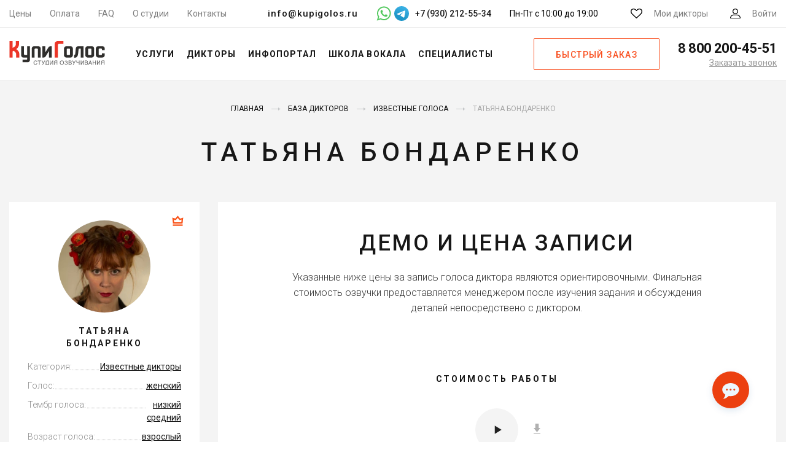

--- FILE ---
content_type: text/html; charset=UTF-8
request_url: https://kupigolos.ru/diktory/bondarenko-tatyana
body_size: 24917
content:
<!DOCTYPE html>
<html lang="ru">
<head>
    <meta charset="utf-8">
    <meta name="viewport" content="width=device-width, initial-scale=1">
    <title>Татьяна Бондаренко • Актриса дубляжа, Заказать озвучку, Запись в Москве</title>
    <link rel="preconnect" href="//fonts.googleapis.com">
    <link rel="preconnect" href="//fonts.gstatic.com" crossorigin>
    <link rel="preconnect" href="//www.googletagmanager.com" crossorigin>
    <link rel="preconnect" href="//www.google-analytics.com" crossorigin>
    <link rel="preconnect" href="//mc.yandex.ru" crossorigin>
    <link rel="stylesheet" href="https://fonts.googleapis.com/css?family=Roboto:300,400,500,700&subset=cyrillic&display=swap">
    <link rel="apple-touch-icon" sizes="180x180" href="/favicon/apple-touch-icon.png">
    <link rel="icon" type="image/png" sizes="32x32" href="/favicon/favicon-32x32.png">
    <link rel="icon" type="image/png" sizes="16x16" href="/favicon/favicon-16x16.png">
    <link rel="manifest" href="/favicon/manifest.json">
    <link rel="mask-icon" href="/favicon/safari-pinned-tab.svg" color="#f54622">
    <link rel="shortcut icon" href="/favicon/favicon.ico">
    <meta name="msapplication-config" content="/favicon/browserconfig.xml">
    <meta name="theme-color" content="#ffffff">
    <meta name="csrf-param" content="_csrf-frontend">
<meta name="csrf-token" content="ySFCUSDbz22bQqrjGrJyRUfSQizGsJq5LjSZxfC7JTqHZidka_ahFNEG04FdwCIGdosORoTy8oEdcNCJk91fUQ==">
    <meta name="description" content="Татьяна Бондаренко - актер дубляжа и озвучки, диктор, узнаваемый голос. Заказать озвучку голосом Татьяны Бондаренко! Запись актеров дубляжа в студии Москве.">
<meta name="keywords" content="диктор татьяна бондаренко, демо, прайс, цены, примеры работ, фото">
<meta property="og:image" content="https://img.kupigolos.ru/voice/5ab8f78dbeb59.jpg?p=bv&amp;s=bd7fa6978aa8dafccba964084bde9f79">
<meta property="og:site_name" content="Студия озвучивания КупиГолос">
<meta property="og:type" content="profile">
<meta property="og:title" content="Татьяна Бондаренко • Актриса дубляжа, Заказать озвучку, Запись в Москве">
<meta property="og:description" content="Татьяна Бондаренко - актер дубляжа и озвучки, диктор, узнаваемый голос. Заказать озвучку голосом Татьяны Бондаренко! Запись актеров дубляжа в студии Москве.">
<meta property="og:profile:first_name" content="Татьяна">
<meta property="og:profile:last_name" content="Бондаренко">
<meta property="og:profile:gender" content="female">
<meta property="og:url" content="https://kupigolos.ru/diktory/bondarenko-tatyana">
<link href="https://kupigolos.ru/diktory/bondarenko-tatyana" rel="canonical">
<link href="/css/style.css?v=1769085946" rel="stylesheet">
<link href="/css/site.css?v=1769085946" rel="stylesheet">
<link href="https://cdn.envybox.io/widget/cbk.css" rel="stylesheet" media="print" onload="this.media=&#039;all&#039;">
<script>var inputmask_2675d3d2 = {"onBeforeMask":
            function (value, opts) {
                var valueDigits = value.replace(/\D/g, "");

                if (valueDigits.indexOf("89") === 0) {
                    return valueDigits.replace("89", "9");
                }
                return value;
            }
        ,"mask":"+7 (999) 999-99-99"};</script>
    <script>(function(w,d,s,l,i){w[l]=w[l]||[];w[l].push({'gtm.start':
        new Date().getTime(),event:'gtm.js'});var f=d.getElementsByTagName(s)[0],
        j=d.createElement(s),dl=l!='dataLayer'?'&l='+l:'';j.async=true;j.src=
        'https://www.googletagmanager.com/gtm.js?id='+i+dl;f.parentNode.insertBefore(j,f);
    })(window,document,'script','dataLayer','GTM-WWQB6L');</script>

        <script type="text/javascript">
        (function(m,e,t,r,i,k,a){
            m[i]=m[i]||function(){(m[i].a=m[i].a||[]).push(arguments)};
            m[i].l=1*new Date();
            for (var j = 0; j < document.scripts.length; j++) {if (document.scripts[j].src === r) { return; }}
            k=e.createElement(t),a=e.getElementsByTagName(t)[0],k.async=1,k.src=r,a.parentNode.insertBefore(k,a)
        })(window, document,'script','https://mc.yandex.ru/metrika/tag.js?id=105649006', 'ym');

        ym(105649006, 'init', {ssr:true, clickmap:true, ecommerce:"dataLayer", accurateTrackBounce:true, trackLinks:true});
    </script>
    <noscript><div><img src="https://mc.yandex.ru/watch/105649006" style="position:absolute; left:-9999px;" alt="" /></div></noscript>
    
    
    
    
    <script>window.yaContextCb = window.yaContextCb || []</script>
</head>
<body>
<svg xmlns="http://www.w3.org/2000/svg" width="0" height="0" style="position:absolute; width:0; height:0; overflow:hidden" aria-hidden="true" focusable="false">
    <symbol id="tg-icon" viewBox="0 0 48 48">
        <defs>
            <linearGradient id="tg_linear_grad" x1="18.0028" y1="2.0016" x2="6.0028" y2="30" gradientUnits="userSpaceOnUse">
                <stop offset="0" stop-color="#37AEE2"/>
                <stop offset="1" stop-color="#1E96C8"/>
            </linearGradient>
        </defs>

        <path d="M24 48C37.2548 48 48 37.2548 48 24C48 10.7452 37.2548 0 24 0C10.7452 0 0 10.7452 0 24C0 37.2548 10.7452 48 24 48Z" fill="url(#tg_linear_grad)"/>
        <path d="M8.93822 25.174C11.7438 23.6286 14.8756 22.3388 17.8018 21.0424C22.836 18.919 27.8902 16.8324 32.9954 14.8898C33.9887 14.5588 35.7734 14.2351 35.9484 15.7071C35.8526 17.7907 35.4584 19.8621 35.188 21.9335C34.5017 26.4887 33.7085 31.0283 32.935 35.5685C32.6685 37.0808 30.774 37.8637 29.5618 36.8959C26.6486 34.9281 23.713 32.9795 20.837 30.9661C19.8949 30.0088 20.7685 28.6341 21.6099 27.9505C24.0093 25.5859 26.5539 23.5769 28.8279 21.0901C29.4413 19.6088 27.6289 20.8572 27.0311 21.2397C23.7463 23.5033 20.5419 25.9051 17.0787 27.8945C15.3097 28.8683 13.2479 28.0361 11.4797 27.4927C9.89428 26.8363 7.57106 26.175 8.93806 25.1741L8.93822 25.174Z" fill="#fff"/>
    </symbol>
</svg>

<header class="header">
    <div class="top-bar header__top-bar">
        <div class="top-bar__container">
            <nav class="menu-top top-bar__menu">
                <ul class="menu-top__items"><li class="menu-top__item"><a href="/price">Цены</a></li>
<li class="menu-top__item"><a href="/oplata">Оплата</a></li>
<li class="menu-top__item"><a href="/voprosy-i-otvety">FAQ</a></li>
<li class="menu-top__item"><a href="/studio">О студии</a></li>
<li class="menu-top__item"><a href="/contacts">Контакты</a></li></ul>            </nav>
            <div class="top-bar__contacts">
                <a class="top-bar__email" href="mailto:info@kupigolos.ru">info@kupigolos.ru</a>
                <div class="top-bar__messenger">
                    <a class="whatsapp" href="whatsapp://send?phone=79302125534" title="Написать в WhatsApp" target="_blank">
                        <svg width="24" height="24" viewBox="0 0 512 512" fill="#51c85d" xmlns="http://www.w3.org/2000/svg"><g><path d="M500.4,241.8c-0.6,63.4-16.9,113-50.8,156.1c-36.4,46.3-83.8,75.7-141.8,87.6   c-44.8,9.1-88.4,5.1-131.2-10.4c-9.5-3.5-18.8-7.6-27.7-12.5c-2.7-1.5-5-1.7-8-0.7c-40.5,13.1-81.1,26.1-121.7,39   c-1.8,0.6-4.2,2.3-5.6,1c-1.6-1.6,0.4-4,1-5.9c8.1-24.1,16.2-48.3,24.4-72.4c5-14.7,9.8-29.3,15-43.9c1.4-3.8,0.9-6.7-1.2-10.2   c-10.3-17.6-17.9-36.4-23.3-56.1c-10.1-37-11.2-74.4-3.3-111.8c8.6-40.8,26.6-77.2,54.3-108.6c33.5-38,74.8-63.1,123.9-75.2   c31.3-7.7,62.9-8.9,94.7-3.7c41.6,6.8,79.1,23.3,111.8,49.9c34,27.7,58.8,62.1,74.4,103.4C493.9,189.7,500.7,226.2,500.4,241.8z    M74.6,441.5c24.8-8,48.5-15.6,72-23.3c3.1-1,5.6-0.8,8.3,1c9,6,18.7,10.8,28.7,15c32.5,13.8,66.3,18.8,101.2,14.3   c42.8-5.5,80.4-22.7,112-52.6c39.8-37.7,61.1-83.9,63-138.5c1.8-53.5-15.4-100.5-51.3-140.4c-34.1-37.9-76.9-59.5-127.4-64.9   c-43.9-4.7-85,4.8-123,27.6c-32.5,19.6-57.4,46.3-74.7,80c-19.1,37.1-25.6,76.5-20.1,117.8c4.1,31.2,15.3,59.9,33.3,85.7   c2,2.9,2.6,5.3,1.4,8.7c-3.7,10.2-7,20.5-10.5,30.7C83.3,415.2,79.2,427.8,74.6,441.5z"/><path d="M141,194.7c0.5-23.8,8.9-41.5,24.8-55.6c5.1-4.6,11.4-6.6,18.5-5.6c3,0.4,6,0.7,9,0.5   c5.6-0.3,9.4,2.4,11.3,7.3c6.7,17.4,13.2,34.8,19.7,52.3c2.2,6-1.6,10.7-4.8,15c-3.7,5.1-8.2,9.6-12.6,14.1   c-4.5,4.6-5.1,7.2-2,12.8c18.1,32.9,43.5,58.2,78,73.8c1.2,0.5,2.4,1.2,3.6,1.8c4.6,2.1,8.7,1.6,12.2-2.4   c6.4-7.5,13.4-14.4,19.3-22.3c3.9-5.2,6.6-6.1,12.5-3.5c17.6,7.6,34.1,17.2,50.9,26.5c3.1,1.7,4.2,4.3,4.1,7.9   c-0.9,29.5-17.8,44.9-47.5,51.7c-14.4,3.3-27.7-0.3-40.9-5.1c-27.7-10-54.4-21.8-76.8-41.6c-17.8-15.8-33.5-33.4-46.8-53.1   c-10.2-15.2-20.8-30.1-26.7-47.8C143.4,212,140.9,202.4,141,194.7z"/></g></svg>
                    </a>
                    <a class="telegram" href="https://t.me/studio_kupigolos" title="Написать в Telegram" target="_blank">
                        <svg width="24" height="24" viewBox="0 0 48 48" fill="none" xmlns="http://www.w3.org/2000/svg">
                            <path class="tg-bg" d="M24 48C37.2548 48 48 37.2548 48 24C48 10.7452 37.2548 0 24 0C10.7452 0 0 10.7452 0 24C0 37.2548 10.7452 48 24 48Z" fill="url(#top_tg_linear)"/>
                            <path d="M8.93822 25.174C11.7438 23.6286 14.8756 22.3388 17.8018 21.0424C22.836 18.919 27.8902 16.8324 32.9954 14.8898C33.9887 14.5588 35.7734 14.2351 35.9484 15.7071C35.8526 17.7907 35.4584 19.8621 35.188 21.9335C34.5017 26.4887 33.7085 31.0283 32.935 35.5685C32.6685 37.0808 30.774 37.8637 29.5618 36.8959C26.6486 34.9281 23.713 32.9795 20.837 30.9661C19.8949 30.0088 20.7685 28.6341 21.6099 27.9505C24.0093 25.5859 26.5539 23.5769 28.8279 21.0901C29.4413 19.6088 27.6289 20.8572 27.0311 21.2397C23.7463 23.5033 20.5419 25.9051 17.0787 27.8945C15.3097 28.8683 13.2479 28.0361 11.4797 27.4927C9.89428 26.8363 7.57106 26.175 8.93806 25.1741L8.93822 25.174Z" fill="white"/>
                            <defs>
                                <linearGradient id="top_tg_linear" x1="18.0028" y1="2.0016" x2="6.0028" y2="30" gradientUnits="userSpaceOnUse">
                                    <stop offset="0" stop-color="#37AEE2"/>
                                    <stop offset="1" stop-color="#1E96C8"/>
                                </linearGradient>
                            </defs>
                        </svg>
                    </a>
                                            <span>+7 (930) 212-55-34</span>
                                    </div>
                <div class="top-bar__hours">
                    Пн-Пт с 10:00 до 19:00
                </div>
            </div>
            <div class="top-bar__actions">
                <a href="/favourites" class="link-action link-action--favorites link-action top-bar__action">
                    <svg class="svg-icon svg-icon--favorites link-action__icon">
                        <use xlink:href="/img/sprite.svg#favorites"></use>
                    </svg>
                    <span class="favourites-count link-action__count" data-count="0">0</span>
                    <span class="link-action__caption">Мои дикторы</span>
                </a>
                <a href="/login" class="link-action link-action--user link-action top-bar__action">
                    <svg class="svg-icon svg-icon--user link-action__icon">
                        <use xlink:href="/img/sprite.svg#user"></use>
                    </svg>
                    <span class="link-action__caption">
                        Войти                    </span>
                </a>
            </div>
        </div>
    </div>
    <div class="header__main">
        <button class="button-menu header__button-menu" type="button" title="Меню">
            <span class="button-menu__in"></span>
        </button>
        <div class="logo logo logo--header header__logo">
                            <a class="logo__link" href="/">
                    <img class="logo__img" src="/img/logo.svg" title="КупиГолос - Ваш персональный диктор" alt="КупиГолос - Ваш персональный диктор" width="156" height="42">
                </a>
                    </div>
        <nav class="menu-main header__menu-main">
            <ul class="menu-main__items"><li class="menu-main__item"><span class="menu-main__link">Услуги</span>
<div class='menu-main__submenu menu-main__megamenu'>
<ul class='menu-main__subitems no-flex'>
<li class="menu-main__subitem menu-main__group"><a class="menu-main__sublink" href="/ozvuchka-video">Озвучка видео</a>
<div class='menu-main__group-items'>
<ul class='menu-main__subitems'>
<li class="menu-main__subitem"><a class="menu-main__sublink" href="/ozvuchka-filmov">Фильмов и сериалов</a></li>
<li class="menu-main__subitem"><a class="menu-main__sublink" href="/ozvuchka-multfilmov">Мультфильмов</a></li>
<li class="menu-main__subitem"><a class="menu-main__sublink" href="/ozvuchka-video-youtube">YouTube каналов</a></li>
<li class="menu-main__subitem"><a class="menu-main__sublink" href="/ozvuchka-videoreklamy">Видеорекламы</a></li>
</ul>
</div>
</li>
<li class="menu-main__subitem menu-main__group"><a class="menu-main__sublink" href="/perevod">Локализация и перевод</a>
<div class='menu-main__group-items'>
<ul class='menu-main__subitems'>
<li class="menu-main__subitem"><a class="menu-main__sublink" href="/perevod-i-ozvuchka-video">Перевод видео</a></li>
<li class="menu-main__subitem"><a class="menu-main__sublink" href="/lokalizaciya-igr">Перевод игр</a></li>
<li class="menu-main__subitem"><a class="menu-main__sublink" href="/perevod-filmov-i-serialov">Перевод фильмов и сериалов</a></li>
</ul>
</div>
</li>
<li class="menu-main__subitem menu-main__group"><span class="menu-main__sublink">Работа с аудио</span>
<div class='menu-main__group-items'>
<ul class='menu-main__subitems'>
<li class="menu-main__subitem"><a class="menu-main__sublink" href="/ozvuchka-igr">Озвучка игр</a></li>
<li class="menu-main__subitem"><a class="menu-main__sublink" href="/ozvuchka-reklamy">Озвучка рекламы</a></li>
<li class="menu-main__subitem"><a class="menu-main__sublink" href="/audiogidy">Запись аудиогидов</a></li>
<li class="menu-main__subitem"><a class="menu-main__sublink" href="/audioknigi">Запись аудиокниг</a></li>
<li class="menu-main__subitem"><a class="menu-main__sublink" href="/reklamnyie-audioroliki">Рекламные аудиоролики</a></li>
<li class="menu-main__subitem"><a class="menu-main__sublink" href="/zapis-avtootvetchik-ivr">Голосовые приветствия</a></li>
</ul>
</div>
</li>
<li class="menu-main__subitem menu-main__group"><span class="menu-main__sublink">Другие услуги</span>
<div class='menu-main__group-items'>
<ul class='menu-main__subitems'>
<li class="menu-main__subitem"><a class="menu-main__sublink" href="/ozvuchka-prezentacij">Озвучка презентаций / слайдов</a></li>
<li class="menu-main__subitem"><a class="menu-main__sublink" href="/ozvuchka-obuchayushchih-materialov">Озвучка обучающих материалов</a></li>
</ul>
</div>
</li>
<li class="menu-main__subitem menu-main__group"><span class="menu-main__sublink">Работа с текстом</span>
<div class='menu-main__group-items'>
<ul class='menu-main__subitems'>
<li class="menu-main__subitem"><a class="menu-main__sublink" href="/perevod">Перевод и укладка</a></li>
<li class="menu-main__subitem"><a class="menu-main__sublink" href="/scenarii-audiorolikov">Сценарии аудиороликов</a></li>
</ul>
</div>
</li>
</ul>
</div>
</li>
<li class="menu-main__item"><a class="menu-main__link" href="/diktory">Дикторы</a>
<div class='menu-main__submenu'>
<ul class='menu-main__subitems'>
<li class="menu-main__subitem accent"><a class="menu-main__sublink" href="/diktory">Все дикторы</a></li>
<li class="menu-main__subitem accent"><a class="menu-main__sublink" href="/diktory/dubbing">Актеры озвучки</a></li>
<li class="menu-main__subitem accent"><a class="menu-main__sublink" href="/diktory/inostrannye_golosa">Иностранные дикторы</a></li>
<li class="menu-main__subitem accent"><a class="menu-main__sublink" href="/diktory">Русские дикторы</a>
<div class='menu-main__submenu_more'>
<ul class='menu-main__subitems no-flex'>
<li class="menu-main__subitem"><a class="menu-main__sublink" href="/diktory/izvestnye_golosa">Федеральные</a></li>
<li class="menu-main__subitem"><a class="menu-main__sublink" href="/diktory/reginalnye_golosa">Региональные</a></li>
</ul>
</div>
</li>
</ul>
</div>
</li>
<li class="menu-main__item"><span class="menu-main__link">Инфопортал</span>
<div class='menu-main__submenu'>
<ul class='menu-main__subitems'>
<li class="menu-main__subitem accent"><a class="menu-main__sublink" href="/articles"><span>Статьи</span></a></li>
<li class="menu-main__subitem accent"><a class="menu-main__sublink" href="/kto-ozvuchivaet">Инфопортал</a></li>
</ul>
</div>
</li>
<li class="menu-main__item"><a class="menu-main__link" href="/school/vocal">Школа вокала</a></li>
<li class="menu-main__item"><span class="menu-main__link">Специалисты</span>
<div class='menu-main__submenu'>
<ul class='menu-main__subitems'>
<li class="menu-main__subitem accent"><a class="menu-main__sublink" href="/rating/msk/repetitor/instrument">Преподаватели музыки</a></li>
<li class="menu-main__subitem accent"><a class="menu-main__sublink" href="/rating/msk/veduschie">Ведущие</a></li>
</ul>
</div>
</li></ul>        </nav>
                    <a class="button button--frame header__button-order js-popup" href="#order" role="button">Быстрый заказ</a>
                <div class="phone phone--header header__phone">
            <a class="phone__phone" href="tel:88002004551">
                <svg class="svg-icon svg-icon--phone phone__icon">
                    <use xlink:href="/img/sprite.svg#phone"></use>
                </svg>
                <span class="phone__caption">8 800 200-45-51</span>
            </a>
            <a class="phone__callback js-popup" href="#callback" title="Заказать обратный звонок">Заказать звонок</a>
        </div>
    </div>
    <div class="header__mail">
        <a href="mailto:info@kupigolos.ru">info@kupigolos.ru</a>
    </div>
</header>
<div class="content">
    
<style>
    .s-sp-services__info {
        margin-bottom: 60px;
        margin-top: -30px;
        font-size: 16px;
        color: red;
        font-family: "Roboto", sans-serif;
        font-weight: 400;
        text-align: center;
    }

    .s-speaker__additional-roles {
        margin-bottom: 35px;
    }
    .s-speaker__additional-role {
        font-size: 16px;
        line-height: 22px;
        font-weight: 500;
        margin-bottom: 5px;
    }
    .s-speaker__additional-role a {
        font-weight: 400;
        text-decoration: underline;
    }

    .s-speaker__additional-places p {
        margin-bottom: 10px;
    }
    .s-speaker__additional-places li {
        margin-bottom: 5px;
    }
    .s-speaker__additional-places a {
        text-decoration: underline;
    }
</style>

<div class="s-speaker" id="speaker">
    <div class="s-speaker__container">
        <div class="s-speaker__top">
                        
<div class="breadcrumbs">
    <ul class="breadcrumbs__items" itemscope="" itemtype="http://schema.org/BreadcrumbList"><li class="breadcrumbs__item" itemprop="itemListElement" itemscope itemtype="http://schema.org/ListItem"><a href="/" itemprop="item"><span itemprop="name">Главная</span></a><meta itemprop="position" content="1"></li>
<li class="breadcrumbs__item" itemprop="itemListElement" itemscope itemtype="http://schema.org/ListItem"><a href="/diktory" itemprop="item"><span itemprop="name">База дикторов</span></a><meta itemprop="position" content="2"></li>
<li class="breadcrumbs__item" itemprop="itemListElement" itemscope itemtype="http://schema.org/ListItem"><a href="/diktory/izvestnye_golosa" itemprop="item"><span itemprop="name">Известные голоса</span></a><meta itemprop="position" content="3"></li>
<li class="breadcrumbs__item" itemprop="itemListElement" itemscope itemtype="http://schema.org/ListItem"><span itemprop="name">Татьяна Бондаренко</span><meta itemprop="position" content="4"></li>
</ul></div>
        </div>
        <h1 class="s-speaker__title">Татьяна Бондаренко</h1>
        <div class="s-speaker__row">
            <div class="s-speaker__col">
                <div class="s-speaker__speaker">
                                            <span class="s-speaker__vip" title="Известный диктор">
                            <svg class="svg-icon svg-icon--crown">
                                <use xlink:href="/img/sprite.svg#crown"></use>
                            </svg>
                        </span>
                                        <img class="s-speaker__photo" src="https://img.kupigolos.ru/voice/5ab8f78dbeb59.jpg?p=bv&amp;s=bd7fa6978aa8dafccba964084bde9f79" width="150" height="150" alt="Диктор Бондаренко Татьяна фото">                    <div class="s-speaker__name">
                        Татьяна<br>Бондаренко                    </div>
                                        <ul id="w0" class="s-speaker__options"><li class="s-speaker__option"><span class="s-speaker__option-caption">Категория:</span><span class="s-speaker__option-value"><a href="/diktory/izvestnye_golosa">Известные дикторы</a></span></li>
<li class="s-speaker__option"><span class="s-speaker__option-caption">Голос:</span><span class="s-speaker__option-value"><a href="/diktory/zhenskie_golosa">женский</a></span></li>
<li class="s-speaker__option"><span class="s-speaker__option-caption">Тембр голоса:</span><span class="s-speaker__option-value"><a href="/diktory/nizkij-golos">низкий</a><br><a href="/diktory/srednij-golos">средний</a></span></li>
<li class="s-speaker__option"><span class="s-speaker__option-caption">Возраст голоса:</span><span class="s-speaker__option-value"><a href="/diktory/vzroslyj-golos">взрослый</a></span></li>
<li class="s-speaker__option"><span class="s-speaker__option-caption">Город:</span><span class="s-speaker__option-value">Москва</span></li>
<li class="s-speaker__option"><span class="s-speaker__option-caption">Дата рождения:</span><span class="s-speaker__option-value">28 сентября 1968</span></li>
<li class="s-speaker__option"><span class="s-speaker__option-caption">Полезные ссылки:</span><span class="s-speaker__option-value"><a href="https://www.kinopoisk.ru/name/1746507/" rel="nofollow" target="_blank">Кинопоиск</a><br><a href="https://www.kino-teatr.ru/kino/acter/ros/90051/bio/" rel="nofollow" target="_blank">Кино-Театр.ру</a></span></li></ul>                                                                                                <a class="button button--orange s-parody__order-button" href="/order/voice/213" title="Заказать запись Татьяны Бондаренко" rel="nofollow" role="button">Записать</a>                                                            </div>
            </div>
                            <div class="s-speaker__col">
                    <div class="s-speaker__main">
                        <div class="headers headers--smaller s-sp-services__headers">
                            <h2 class="headers__title">
                                                                    Демо и цена записи
                                                            </h2>
                                                            <p class="headers__subtitle">
                                    Указанные ниже цены за запись голоса диктора являются ориентировочными.
                                    Финальная стоимость озвучки предоставляется менеджером после изучения задания и обсуждения деталей непосредствено с диктором.
                                </p>
                                                    </div>
                        <div class="s-sp-services__items">
                                                                                        <div class="card-service">
                                    <div class="card-service__wrapper">
                                        <div class="card-service__title">Стоимость работы</div>
                                        <div class="player player--download-big card-service__player">
                                            <audio preload="none">
                                                <source src="https://storage.kupigolos.ru/audio/demo/589aef8a8a1a0.mp3" type="audio/mp3"/>
                                            </audio>
                                            <div class="player__back"></div>
                                            <div class="player__progress"></div>
                                            <div class="player__timer"></div>
                                            <button class="player__button" type="button">
                                                <svg class="svg-icon svg-icon--play player__icon-play">
                                                    <use xlink:href="/img/sprite.svg#play"></use>
                                                </svg>
                                                <svg class="svg-icon svg-icon--pause player__icon-pause">
                                                    <use xlink:href="/img/sprite.svg#pause"></use>
                                                </svg>
                                            </button>
                                            <a class="player__download" href="/download/demo/speaker/177" title="Скачать демо" rel="nofollow">
                                                <svg class="svg-icon svg-icon--download">
                                                    <use xlink:href="/img/sprite.svg#download"></use>
                                                </svg>
                                            </a>
                                        </div>
                                                                                                                                    <ul class="card-service__options">
                                                    <li class="card-service__option">
                                                        <span class="card-service__option-caption">реклама</span>
                                                        <span class="card-service__option-value">
                                                            от <strong>20 000</strong> ₽                                                        </span>
                                                    </li>
                                                    <li class="card-service__option">
                                                        <span class="card-service__option-caption">дубляж/игры/книги</span>
                                                        <span class="card-service__option-value">
                                                            от <strong>10 000</strong> ₽/час                                                        </span>
                                                    </li>
                                                </ul>
                                                                                                                        </div>
                                </div>
                                                                                                                                        </div>
                                            </div>
                                    </div>
                    </div>
    </div>
</div>

<style>
    .s-speaker-text {
        display: block;
        padding-top: 50px;
        padding-bottom: 50px;
    }
    .s-speaker-text__container {
        max-width: 1300px;
        margin-right: auto;
        margin-left: auto;
        padding-right: 15px;
        padding-left: 15px;
    }
</style>

<div class="s-speaker-text">
    <div class="s-speaker-text__container">
        <div class="s-speaker__text">
            <p>Диктор Татьяна Бондаренко для озвучки рекламы. Закажи озвучку голосом Татьяны Бондаренко по цене <nobr><strong>от 10 000 руб</strong></nobr>. Цена и демо запись голоса Татьяны Бондаренко.</p><p>Татьяна Бондаренко - актриса театра, кино и озвучивания, преподаватель ВГИКа, диктор федерального уровня.<br />
<br />
Татьяна Владимировна окончила факультет музыкального театра ГИТИСа (1992), выступала на сцене многочисленных театров, сыграв плеяду колоритных ролей: от Лауры в “Каменном госте” по А. С. Пушкину до Подщипы в шуто-трагедии И. А. Крылова. Снималась в телесериалах “Желанная”, “Пирожки с картошкой”, “Пока цветёт папоротник”.<br />
<br />
С 2000-х годов голос Татьяны звучит в многочисленных рекламных роликах и в эфире радиостанций. Прекрасному меццо-сопрано актрисы доверяют такие бренды, как Nescafe, Nokia, Motorola, Oriflame, Philips, Rich, Yves Rocher, Durex, Аэроэкспресс и многие другие. Голосом актрисы наслаждались слушатели “Радио 7 на семи холмах” и “Сити ФМ”, а сейчас - радио “Культура” и “Вера”.<br />
<br />
Кроме того, замечательный голос получили широко известные персонажи русского фольклора - Баба-Яга и Кикимора в озвучивании полнометражного мультфильма “Бабка Ёжка и другие”. Актриса также участвует в озвучке аудиокниг: её характерным голосом прочитаны произведения Виктора Пелевина, Бориса Акунина, Владимира Сорокина, Астрид Линдгрен и других авторов. Её тембр приобрели героини видеоигр HomePlanet и Warcraft III: Reforged.<br />
<br />
Голос Татьяны Бондаренко подойдёт для озвучивания аудиорекламы, дубляжа фильмов и сериалов, записи голосовых приветствий, озвучки компьютерных игр, аудиокниг и аудиогидов. На странице указана стоимость работы Татьяны. Стоимость итогового продукта складывается из гонорара актрисы, стоимости аренды студии, работы звукорежиссёра, автора текста и т. д. Об окончательной стоимости проекта Вы сможете узнать у нашего менеджера.<br />
<br />
Сделав заказ голоса Татьяны Бондаренко, Вы придадите новый уровень солидности своему проекту!</p><p>В нашей студии можно заказать <a href="/diktory/izvestnye_golosa">самых известных дикторов России</a> - это лучшие федеральные дикторы страны, актеры озвучивания и дубляжа, узнаваемые голоса кино, ТВ и рекламы. Озвучьте свой рекламный ролик голосом знаменитого диктора по лучшей цене!<br><br>Мы записываем дикторов без посредников в своей студии в Москве по адресу Большой Саввинский переулок, 9 стр. 3. <br>
                                    Наша студия оснащена всем необходимым оборудованием для профессионального озвучивания проектов любой сложности.
                                    Вы можете лично присутствовать на записи диктора и контролировать весь процесс.
                                    Для заказчиков из регионов мы можем организовать удаленную режиссуру по скайпу или телефону.
                    </p>        </div>
    </div>
</div>


<style>
    .s-sp-works__column {
        max-width: 380px;
        text-align: center;
        padding: 0 20px 20px;
    }
    .s-sp-works__column audio {
        margin: 0 20px 20px;
    }
    .s-sp-works__caption {
        letter-spacing: .1em;
        text-transform: uppercase;
        color: #171717;
        font-size: 18px;
        font-weight: 700;
        line-height: 24px;
        margin-bottom: 20px;
    }
    .s-sp-works .card-video {
        width: 290px;
        margin: 0 20px 40px;
    }
    .one-type .s-sp-works__caption {
        display: none;
    }
    .one-type .s-sp-works__column {
        display: flex;
        flex-wrap: wrap;
        max-width: none;
        width: 100%;
        justify-content: center;
        padding: 0;
    }
    .s-sp-works__more-link {
        text-decoration: underline;
        color: #f9511b;
        font-family: "Roboto", sans-serif;
        font-size: 14px;
        font-weight: 400;
        line-height: 20px;
    }
    .s-sp-works__more-link + .s-sp-works__more {
        display: none;
    }
</style>


<style>
    .s-request {
        display: block;
        padding-top: 60px;
        padding-bottom: 50px;
        background-color: #e3e3e3;
    }
    .s-request__container {
        max-width: 1300px;
        margin-right: auto;
        margin-left: auto;
        padding-right: 15px;
        padding-left: 15px;
    }
    .s-request__form {
        display: block;
        width: 100%;
        max-width: 620px;
        margin-right: auto;
        margin-left: auto;
    }
</style>

<div class="s-request">
    <div class="s-request__container">
        <div class="headers s-ar-speakers__headers">
            <h2 class="headers__title">Быстрый заказ</h2>
        </div>
        <form id="form-voice-order" class="s-request__form" action="/request" method="post">
<input type="hidden" name="_csrf-frontend" value="ySFCUSDbz22bQqrjGrJyRUfSQizGsJq5LjSZxfC7JTqHZidka_ahFNEG04FdwCIGdosORoTy8oEdcNCJk91fUQ==">        <div class="form-popup__row">
            <div class="form-popup__col-wide">
                <div class="form-item">
                    <div class="form-group form-item__input field-requestform-name required">

<input type="text" id="requestform-name" class="form-control" name="RequestForm[name]" placeholder="Ваше имя" aria-required="true">

<div class="help-block"></div>
</div>                </div>
            </div>
        </div>
        <div class="form-popup__row">
            <div class="form-popup__col">
                <div class="form-item">
                    <div class="form-group form-item__input field-requestform-email required">

<input type="text" id="requestform-email" class="form-control" name="RequestForm[email]" placeholder="E-mail" aria-required="true">

<div class="help-block"></div>
</div>                </div>
            </div>
            <div class="form-popup__col">
                <div class="form-item">
                    <div class="form-group form-item__input field-requestform-phone">

<input type="tel" id="requestform-phone" class="form-control" name="RequestForm[phone]" placeholder="Телефон для связи" data-plugin-inputmask="inputmask_2675d3d2">

<div class="help-block"></div>
</div>                </div>
            </div>
        </div>
        <div class="form-popup__row">
            <div class="form-popup__col-wide">
                <div class="form-item">
                    <div class="form-group form-item__input field-requestform-message required">

<textarea id="requestform-message" class="form-control" name="RequestForm[message]" rows="24" placeholder="Опишите задачу, которую необходимо решить" aria-required="true"></textarea>

<div class="help-block"></div>
</div>                </div>
            </div>
        </div>
        <div class="form-popup__row">
            <div class="form-popup__col-wide">
                <div class="form-item form-item--type-checkbox form-popup__agree">
                    <label class="form-item__label">
                        <input type="checkbox" name="agree" checked="checked"/>
                        <span class="form-item__icon"></span>
                        <span class="form-item__caption">
                            Я согласен с условиями обработки <a href="/privacy" rel="nofollow" target="_blank">персональных данных</a>
                        </span>
                    </label>
                </div>
            </div>
        </div>
        <div class="form-popup__footer">
            <button type="submit" class="button button--orange form-popup__submit">Отправить заявку</button>        </div>
        </form>    </div>
</div>


    
<div class="s-studio" id="studio">
    <div class="s-studio__container">
        <div class="headers s-studio__headers">
            <h2 class="headers__title">Как происходит запись</h2>
        </div>
        <div class="s-studio__items">
            <div class="s-studio__item">
                <h3 class="s-studio__caption">Профессиональный диктор</h3>
                <p>Актеры дубляжа и федеральные дикторы харизматичны и обаятельны!
                    Посмотрите, как работает у нас в студии <a href="/diktory/eremin-vladimir" target="_blank">Владимир Еремин</a>, который был голосом Аль Пачино, Майкла Дугласа,
                    Энтони Хопкинса, Микки Рурка, Дастина Хофмана и множество других актеров.
                </p>
                <div class="video s-sp-services__video">
                    
<div class="video__wrapper video--enabled">
    <a class="video__link" href="https://rutube.ru/video/36713ce848884965b2b4587890fb8c08">
        <img class="video__media" src="https://rutube.ru/api/video/36713ce848884965b2b4587890fb8c08/thumbnail/?redirect=1" alt="Владимир Еремин в студии КупиГолос">
    </a>
    <button class="video__button" aria-label="Запустить видео">
        <svg width="68" height="48" viewBox="0 0 68 48"><path class="video__button-shape" d="M66.52,7.74c-0.78-2.93-2.49-5.41-5.42-6.19C55.79,.13,34,0,34,0S12.21,.13,6.9,1.55 C3.97,2.33,2.27,4.81,1.48,7.74C0.06,13.05,0,24,0,24s0.06,10.95,1.48,16.26c0.78,2.93,2.49,5.41,5.42,6.19 C12.21,47.87,34,48,34,48s21.79-0.13,27.1-1.55c2.93-0.78,4.64-3.26,5.42-6.19C67.94,34.95,68,24,68,24S67.94,13.05,66.52,7.74z"></path><path class="video__button-icon" d="M 45,24 27,14 27,34"></path></svg>
    </button>
</div>
                </div>
            </div>
            <div class="s-studio__item">
                <h3 class="s-studio__caption">Если важно записать самому</h3>
                <p>
                    Иногда необходимо записать не диктора, а голос владельца или сотрудника вашей компании.
                    Наша студия с удовольствием организуем для вас такую запись. Посмотрите, как проходила запись вице-президента компании
                    Adidas в России и СНГ – Антона Соколова.
                </p>
                <div class="video s-sp-services__video">
                    
<div class="video__wrapper video--enabled">
    <a class="video__link" href="https://rutube.ru/video/3f880916167168045f02e9bd8fe53168">
        <img class="video__media" src="https://rutube.ru/api/video/3f880916167168045f02e9bd8fe53168/thumbnail/?redirect=1" alt="Вице-президент компании Adidas в студии КупиГолос">
    </a>
    <button class="video__button" aria-label="Запустить видео">
        <svg width="68" height="48" viewBox="0 0 68 48"><path class="video__button-shape" d="M66.52,7.74c-0.78-2.93-2.49-5.41-5.42-6.19C55.79,.13,34,0,34,0S12.21,.13,6.9,1.55 C3.97,2.33,2.27,4.81,1.48,7.74C0.06,13.05,0,24,0,24s0.06,10.95,1.48,16.26c0.78,2.93,2.49,5.41,5.42,6.19 C12.21,47.87,34,48,34,48s21.79-0.13,27.1-1.55c2.93-0.78,4.64-3.26,5.42-6.19C67.94,34.95,68,24,68,24S67.94,13.05,66.52,7.74z"></path><path class="video__button-icon" d="M 45,24 27,14 27,34"></path></svg>
    </button>
</div>
                </div>
            </div>
        </div>

        <div class="s-studio__channel">
                            Другие видео из студии смотрите на нашем YouTube канале
                <a class="button button--frame s-studio__link" href="https://www.youtube.com/playlist?list=PLY0P3bJyT181fyInzPx1YTF7D3bGpBZDh" target="_blank">Смотреть</a>
                    </div>

    </div>
</div>
    
<style>
    #famous {
        padding-top: 70px;
        padding-bottom: 20px;
    }
    #famous .card-speaker {
        border: none;
        width: 170px;
        padding: 0;
    }
    #famous .card__descr {
        font-size: 14px;
        color: #f44b1d;
        margin: 0;
    }
    #famous .card-speaker__name {
        font-size: 16px;
    }
    #famous .card-speaker__name a {
        text-decoration: underline;
    }
    #famous .card-speaker__player {
        margin: 0 auto 15px;
    }
    #famous .player__img {
        border-radius: 50%;
    }

    @media only screen and (max-width: 479px) {
        #famous {
            padding-bottom: 0;
        }

        #famous .card-speaker {
            width: 280px;
        }
    }
</style>

<div class="s-advantages s-advantages--bg" id="advantages">
    <div class="s-advantages__container">
        <div class="headers s-advantages__headers">
            <h2 class="headers__title">Почему наша студия?</h2>
        </div>
        <div class="advantages s-advantages__advantages">
            <ul class="advantages__items">
                <li class="advantages__item">
                    <svg class="svg-icon svg-icon--advantage-1 advantages__icon">
                        <use xlink:href="/img/sprite.svg#advantage-1"></use>
                    </svg>
                    <div class="advantages__caption">1422 профессиональных актера дубляжа</div>
                    <p class="advantages__text">
                        У многих есть своя база, но только у нас вы найдете <span class="mark">более 180 лучших дикторов России.</span>
                        Брендовые голоса федеральных телеканалов и радиостанций. <span class="mark">Голоса дикторов</span>, которые вы слышите в голливудских фильмах.
                    </p>
                </li>
                <li class="advantages__item">
                    <svg class="svg-icon svg-icon--advantage-2 advantages__icon">
                        <use xlink:href="/img/sprite.svg#advantage-2"></use>
                    </svg>
                    <div class="advantages__caption">Личное <br> присутствие <br> на записи</div>
                    <p class="advantages__text">
                        Приходите на нашу профессиональную <span class="mark">студию в центре Москвы</span>, чтобы присутствовать на записи лично.
                        Мы угостим вас чаем с конфетами и <span class="mark">познакомим со звездой дубляжа</span>. А если вы не в Москве, то мы соединимся с вами по скайпу.
                    </p>
                </li>
                <li class="advantages__item">
                    <svg class="svg-icon svg-icon--advantage-3 advantages__icon">
                        <use xlink:href="/img/sprite.svg#advantage-3"></use>
                    </svg>
                    <div class="advantages__caption">10000+ <br> проектов <br> за 7 лет</div>
                    <p class="advantages__text">За 7 лет работы студия помогла 4700 компаниям. И это число становится больше с каждым днем.</p>
                    <div class="advantages__counter">Скоро здесь появится счетчик проектов</div>
                </li>
                <li class="advantages__item">
                    <svg class="svg-icon svg-icon--advantage-4 advantages__icon">
                        <use xlink:href="/img/sprite.svg#advantage-4"></use>
                    </svg>
                    <div class="advantages__caption">10 лет <br> бережного <br> хранения</div>
                    <p class="advantages__text">
                        Если у вас возникнет нужда изменить аудиоролик, вам не придется делать его заново.
                        Мы <span class="mark">храним проект на своем сервере</span>, что позволяет внести в него любые изменения.
                        Это значительно сокращает расходы и время производства.
                    </p>
                </li>
            </ul>
        </div>

            </div>
</div>
            <div class="s-ar-speakers">
            <div class="s-ar-speakers__container">
                
<style>
    .s-ar-speakers__popular {
        border: 1px dotted #dfdfdf;
        padding: 20px 40px;
        margin-top: 35px;
    }

    .s-ar-speakers__popular--title {
        text-transform: uppercase;
        text-align: center;
        margin-bottom: 40px;
    }

    .s-ar-speakers__popular--list {
        display: flex;
        justify-content: space-between;
    }

    .s-ar-speakers__popular--link {
        text-transform: uppercase;
        color: #ff5b1b;
        border: 1px solid #ff5b1b;
        border-radius: 20px;
        width: 100%;
        margin: 0 15px;
        text-align: center;
        padding: 10px 0;
        text-decoration: none;
    }

    .s-ar-speakers__popular--link:hover {
        text-decoration: none;
        color: #c83800;
    }
    @media only screen and (max-width: 999px) {
        .s-ar-speakers__popular--list {
            flex-wrap: wrap;
        }

        .s-ar-speakers__popular--link {
            border-radius: 16px;
            width: 220px;
            margin: 10px 10px;
            padding: 8px 0;
        }
    }

    @media only screen and (max-width: 600px) {
        .s-ar-speakers__popular--link {
            width: 100%;
        }

        .s-ar-speakers__popular--title {
            margin-bottom: 20px;
        }
    }
</style>

<div class="headers headers--smaller s-ar-speakers__headers">
    <div class="headers__title">Похожие дикторы</div>
</div>
<div class="s-ar-speakers__cards">
            
<div class="card-speaker">
    <div class="card-speaker__number">#215</div>
    <div class="player player--img card-speaker__player">
        <audio preload="none">
            <source src="https://storage.kupigolos.ru/audio/demo/5f68cf4d33711.mp3" type="audio/mp3"/>
        </audio>
        <div class="player__back">
            <img class="player__img" src="https://img.kupigolos.ru/voice/5ab8f81e079f6.jpg?p=v&amp;s=69e6e4dce2051d8dcb85bf1aba6528c4" width="115" height="115" alt="Диктор Луиза Нигметзянова" loading="lazy">        </div>
        <div class="player__progress"></div>
        <div class="player__timer"></div>
        <button class="player__button" type="button">
            <span class="player__icon-play"></span>
            <span class="player__icon-pause"></span>
        </button>
    </div>
    <div class="card-speaker__name">
        <a href="/diktory/nigmetzyanova-luiza" title="Диктор Луиза Нигметзянова" target="_blank">
            Луиза Нигметзянова                        <svg class="svg-icon svg-icon--arrow-right">
                <use xlink:href="/img/sprite.svg#arrow-right"></use>
            </svg>
        </a>
    </div>
    <p class="card-speaker__price">Цена от <strong>10 000</strong> ₽</p>
    <a class="card-speaker__download" href="/download/demo/speaker/179" title="Скачать демо диктора" rel="nofollow">Скачать демо</a>            <a class="button button--orange card-speaker__button" href="/order/voice/215" title="Заказать запись диктора" rel="nofollow" role="button">Заказать</a>    </div>
            
<div class="card-speaker">
    <div class="card-speaker__number">#1130</div>
    <div class="player player--img card-speaker__player">
        <audio preload="none">
            <source src="https://storage.kupigolos.ru/audio/demo/5f68cb18d515c.mp3" type="audio/mp3"/>
        </audio>
        <div class="player__back">
            <img class="player__img" src="https://img.kupigolos.ru/voice/6170ebd16ddbf.jpg?p=v&amp;s=75d960c27bdadedd303297e5546b1772" width="115" height="115" alt="Диктор Анна Киселёва" loading="lazy">        </div>
        <div class="player__progress"></div>
        <div class="player__timer"></div>
        <button class="player__button" type="button">
            <span class="player__icon-play"></span>
            <span class="player__icon-pause"></span>
        </button>
    </div>
    <div class="card-speaker__name">
        <a href="/diktory/kiseleva-anna" title="Диктор Анна Киселёва" target="_blank">
            Анна Киселёва                        <svg class="svg-icon svg-icon--arrow-right">
                <use xlink:href="/img/sprite.svg#arrow-right"></use>
            </svg>
        </a>
    </div>
    <p class="card-speaker__price">Цена от <strong>10 000</strong> ₽</p>
    <a class="card-speaker__download" href="/download/demo/speaker/326" title="Скачать демо диктора" rel="nofollow">Скачать демо</a>            <a class="button button--orange card-speaker__button" href="/order/voice/1130" title="Заказать запись диктора" rel="nofollow" role="button">Заказать</a>    </div>
            
<div class="card-speaker">
    <div class="card-speaker__number">#2352</div>
    <div class="player player--img card-speaker__player">
        <audio preload="none">
            <source src="https://storage.kupigolos.ru/audio/demo/6924c1167ff53.mp3" type="audio/mp3"/>
        </audio>
        <div class="player__back">
            <img class="player__img" src="https://img.kupigolos.ru/voice/5e8326fae7ba7.jpg?p=v&amp;s=a2a6533c60cf4d8aa4f2ddff215d1319" width="115" height="115" alt="Диктор Ольга Голованова" loading="lazy">        </div>
        <div class="player__progress"></div>
        <div class="player__timer"></div>
        <button class="player__button" type="button">
            <span class="player__icon-play"></span>
            <span class="player__icon-pause"></span>
        </button>
    </div>
    <div class="card-speaker__name">
        <a href="/diktory/golovanova-olga" title="Диктор Ольга Голованова" target="_blank">
            Ольга Голованова                        <svg class="svg-icon svg-icon--arrow-right">
                <use xlink:href="/img/sprite.svg#arrow-right"></use>
            </svg>
        </a>
    </div>
    <p class="card-speaker__price">Цена от <strong>10 000</strong> ₽</p>
    <a class="card-speaker__download" href="/download/demo/speaker/1086" title="Скачать демо диктора" rel="nofollow">Скачать демо</a>            <a class="button button--orange card-speaker__button" href="/order/voice/2352" title="Заказать запись диктора" rel="nofollow" role="button">Заказать</a>    </div>
            
<div class="card-speaker">
    <div class="card-speaker__number">#1034</div>
    <div class="player player--img card-speaker__player">
        <audio preload="none">
            <source src="https://storage.kupigolos.ru/audio/demo/5f68cedff3de8.mp3" type="audio/mp3"/>
        </audio>
        <div class="player__back">
            <img class="player__img" src="https://img.kupigolos.ru/voice/5abaabc6024df.jpg?p=v&amp;s=9910a1e701174986f46efca5083ade50" width="115" height="115" alt="Диктор Ирина Киреева" loading="lazy">        </div>
        <div class="player__progress"></div>
        <div class="player__timer"></div>
        <button class="player__button" type="button">
            <span class="player__icon-play"></span>
            <span class="player__icon-pause"></span>
        </button>
    </div>
    <div class="card-speaker__name">
        <a href="/diktory/kireeva-irina" title="Диктор Ирина Киреева" target="_blank">
            Ирина Киреева                        <svg class="svg-icon svg-icon--arrow-right">
                <use xlink:href="/img/sprite.svg#arrow-right"></use>
            </svg>
        </a>
    </div>
    <p class="card-speaker__price">Цена от <strong>10 000</strong> ₽</p>
    <a class="card-speaker__download" href="/download/demo/speaker/303" title="Скачать демо диктора" rel="nofollow">Скачать демо</a>            <a class="button button--orange card-speaker__button" href="/order/voice/1034" title="Заказать запись диктора" rel="nofollow" role="button">Заказать</a>    </div>
            
<div class="card-speaker">
    <div class="card-speaker__number">#212</div>
    <div class="player player--img card-speaker__player">
        <audio preload="none">
            <source src="https://storage.kupigolos.ru/audio/demo/57eadee596c41.mp3" type="audio/mp3"/>
        </audio>
        <div class="player__back">
            <img class="player__img" src="https://img.kupigolos.ru/voice/5ab8f766e40a4.jpg?p=v&amp;s=d7b158f05a079010b1ccf0ce2660c44a" width="115" height="115" alt="Диктор Алевтина Леонтьева" loading="lazy">        </div>
        <div class="player__progress"></div>
        <div class="player__timer"></div>
        <button class="player__button" type="button">
            <span class="player__icon-play"></span>
            <span class="player__icon-pause"></span>
        </button>
    </div>
    <div class="card-speaker__name">
        <a href="/diktory/leonteva-alevtina" title="Диктор Алевтина Леонтьева" target="_blank">
            Алевтина Леонтьева                        <svg class="svg-icon svg-icon--arrow-right">
                <use xlink:href="/img/sprite.svg#arrow-right"></use>
            </svg>
        </a>
    </div>
    <p class="card-speaker__price">Цена от <strong>10 000</strong> ₽</p>
    <a class="card-speaker__download" href="/download/demo/speaker/176" title="Скачать демо диктора" rel="nofollow">Скачать демо</a>            <a class="button button--orange card-speaker__button" href="/order/voice/212" title="Заказать запись диктора" rel="nofollow" role="button">Заказать</a>    </div>
            
<div class="card-speaker">
    <div class="card-speaker__number">#1319</div>
    <div class="player player--img card-speaker__player">
        <audio preload="none">
            <source src="https://storage.kupigolos.ru/audio/demo/5b309539ba701.mp3" type="audio/mp3"/>
        </audio>
        <div class="player__back">
            <img class="player__img" src="https://img.kupigolos.ru/voice/5b27b8de78f4c.jpg?p=v&amp;s=473561f6b924bc06d94e3ae49b485ea1" width="115" height="115" alt="Диктор Татьяна Корецкая" loading="lazy">        </div>
        <div class="player__progress"></div>
        <div class="player__timer"></div>
        <button class="player__button" type="button">
            <span class="player__icon-play"></span>
            <span class="player__icon-pause"></span>
        </button>
    </div>
    <div class="card-speaker__name">
        <a href="/diktory/koreckaya-tatyana" title="Диктор Татьяна Корецкая" target="_blank">
            Татьяна Корецкая                        <svg class="svg-icon svg-icon--arrow-right">
                <use xlink:href="/img/sprite.svg#arrow-right"></use>
            </svg>
        </a>
    </div>
    <p class="card-speaker__price">Цена от <strong>10 000</strong> ₽</p>
    <a class="card-speaker__download" href="/download/demo/speaker/399" title="Скачать демо диктора" rel="nofollow">Скачать демо</a>            <a class="button button--orange card-speaker__button" href="/order/voice/1319" title="Заказать запись диктора" rel="nofollow" role="button">Заказать</a>    </div>
            
<div class="card-speaker">
    <div class="card-speaker__number">#1687</div>
    <div class="player player--img card-speaker__player">
        <audio preload="none">
            <source src="https://storage.kupigolos.ru/audio/demo/5cdecab5e0aac.mp3" type="audio/mp3"/>
        </audio>
        <div class="player__back">
            <img class="player__img" src="https://img.kupigolos.ru/voice/5cde9115375e3.jpg?p=v&amp;s=593404a7c1ea29c4bbf8750170ed90e3" width="115" height="115" alt="Диктор Алия Насырова" loading="lazy">        </div>
        <div class="player__progress"></div>
        <div class="player__timer"></div>
        <button class="player__button" type="button">
            <span class="player__icon-play"></span>
            <span class="player__icon-pause"></span>
        </button>
    </div>
    <div class="card-speaker__name">
        <a href="/diktory/nasyrova-aliya" title="Диктор Алия Насырова" target="_blank">
            Алия Насырова                        <svg class="svg-icon svg-icon--arrow-right">
                <use xlink:href="/img/sprite.svg#arrow-right"></use>
            </svg>
        </a>
    </div>
    <p class="card-speaker__price">Цена от <strong>10 000</strong> ₽</p>
    <a class="card-speaker__download" href="/download/demo/speaker/462" title="Скачать демо диктора" rel="nofollow">Скачать демо</a>            <a class="button button--orange card-speaker__button" href="/order/voice/1687" title="Заказать запись диктора" rel="nofollow" role="button">Заказать</a>    </div>
            
<div class="card-speaker">
    <div class="card-speaker__number">#303</div>
    <div class="player player--img card-speaker__player">
        <audio preload="none">
            <source src="https://storage.kupigolos.ru/audio/demo/5f68cf02a26d6.mp3" type="audio/mp3"/>
        </audio>
        <div class="player__back">
            <img class="player__img" src="https://img.kupigolos.ru/voice/5cad89f2c3e2e.jpeg?p=v&amp;s=c75c2d9446ad0d4afc463893962ab263" width="115" height="115" alt="Диктор Июль Эвелонн" loading="lazy">        </div>
        <div class="player__progress"></div>
        <div class="player__timer"></div>
        <button class="player__button" type="button">
            <span class="player__icon-play"></span>
            <span class="player__icon-pause"></span>
        </button>
    </div>
    <div class="card-speaker__name">
        <a href="/diktory/ermishina-iyul" title="Диктор Июль Эвелонн" target="_blank">
            Июль Эвелонн                        <svg class="svg-icon svg-icon--arrow-right">
                <use xlink:href="/img/sprite.svg#arrow-right"></use>
            </svg>
        </a>
    </div>
    <p class="card-speaker__price">Цена от <strong>10 000</strong> ₽</p>
    <a class="card-speaker__download" href="/download/demo/speaker/186" title="Скачать демо диктора" rel="nofollow">Скачать демо</a>            <a class="button button--orange card-speaker__button" href="/order/voice/303" title="Заказать запись диктора" rel="nofollow" role="button">Заказать</a>    </div>
            
<div class="card-speaker">
    <div class="card-speaker__number">#1861</div>
    <div class="player player--img card-speaker__player">
        <audio preload="none">
            <source src="https://storage.kupigolos.ru/audio/demo/5e3c39dedc8b0.mp3" type="audio/mp3"/>
        </audio>
        <div class="player__back">
            <img class="player__img" src="https://img.kupigolos.ru/voice/5fa6b168bacee.jpg?p=v&amp;s=94c3f0a25aa4c8b3ead7a5c93a438405" width="115" height="115" alt="Диктор Юлия Яблонская" loading="lazy">        </div>
        <div class="player__progress"></div>
        <div class="player__timer"></div>
        <button class="player__button" type="button">
            <span class="player__icon-play"></span>
            <span class="player__icon-pause"></span>
        </button>
    </div>
    <div class="card-speaker__name">
        <a href="/diktory/yablonskaya-yuliya" title="Диктор Юлия Яблонская" target="_blank">
            Юлия Яблонская                        <svg class="svg-icon svg-icon--arrow-right">
                <use xlink:href="/img/sprite.svg#arrow-right"></use>
            </svg>
        </a>
    </div>
    <p class="card-speaker__price">Цена от <strong>10 000</strong> ₽</p>
    <a class="card-speaker__download" href="/download/demo/speaker/538" title="Скачать демо диктора" rel="nofollow">Скачать демо</a>            <a class="button button--orange card-speaker__button" href="/order/voice/1861" title="Заказать запись диктора" rel="nofollow" role="button">Заказать</a>    </div>
            
<div class="card-speaker">
    <div class="card-speaker__number">#1138</div>
    <div class="player player--img card-speaker__player">
        <audio preload="none">
            <source src="https://storage.kupigolos.ru/audio/demo/5992e17eb41d3.mp3" type="audio/mp3"/>
        </audio>
        <div class="player__back">
            <img class="player__img" src="https://img.kupigolos.ru/voice/5abab05c0cb49.jpg?p=v&amp;s=aab21779093942d101655b2b1cff2c1a" width="115" height="115" alt="Диктор Наталия Колодяжная" loading="lazy">        </div>
        <div class="player__progress"></div>
        <div class="player__timer"></div>
        <button class="player__button" type="button">
            <span class="player__icon-play"></span>
            <span class="player__icon-pause"></span>
        </button>
    </div>
    <div class="card-speaker__name">
        <a href="/diktory/kolodyazhnaya-nataliya" title="Диктор Наталия Колодяжная" target="_blank">
            Наталия Колодяжная                        <svg class="svg-icon svg-icon--arrow-right">
                <use xlink:href="/img/sprite.svg#arrow-right"></use>
            </svg>
        </a>
    </div>
    <p class="card-speaker__price">Цена от <strong>10 000</strong> ₽</p>
    <a class="card-speaker__download" href="/download/demo/speaker/327" title="Скачать демо диктора" rel="nofollow">Скачать демо</a>            <a class="button button--orange card-speaker__button" href="/order/voice/1138" title="Заказать запись диктора" rel="nofollow" role="button">Заказать</a>    </div>
    </div>
<div class="s-ar-speakers__popular">
    <h5 class="s-ar-speakers__popular--title">Популярные голоса дикторов</h5>
    <div class="s-ar-speakers__popular--list">
        <a class="s-ar-speakers__popular--link" href="/diktory/muzhskie_golosa">Мужские</a>        <a class="s-ar-speakers__popular--link" href="/diktory/zhenskie_golosa">Женские</a>        <a class="s-ar-speakers__popular--link" href="/diktory/detskie_golosa">Детские</a>        <a class="s-ar-speakers__popular--link" href="/diktory/izvestnye_golosa">Известные</a>    </div>
</div>
                <div class="s-ar-speakers__button-wrapper">
                                            <a class="button button--frame s-ar-speakers__button" href="/diktory" role="button">Все дикторы</a>                                    </div>
            </div>
        </div>
    
    
<section class="s-comments s-comments--bg" id="comment">
    <div class="s-comments__container">
        <div class="headers s-comments__headers">
            <h2 class="headers__title">О нас говорят</h2>
        </div>
        <div class="s-comments__main">
            <div class="s-comments__comment">
                <div class="s-comments__item">
                    <div class="s-comments__name">Попова Е.</div>
                    <div class="s-comments__info">
                        <div class="s-comments__rating">
                            <span class="active"></span>
                            <span class="active"></span>
                            <span class="active"></span>
                            <span class="active"></span>
                            <span class="active"></span>
                        </div>
                        <span class="s-comments__date">30 октября 2019</span>
                    </div>
                    <p>
                        Здесь грамотные специалисты, большой выбор дикторов, всё сделали в срок и как надо.
                        В процессе совместной творческой работы прислушивались к пожеланиям и всегда шли на встречу!
                        Удачи и процветания вам, КупиГолос!
                    </p>
                </div>
                                                                <a class="s-comments__more button" href="https://yandex.ru/profile/118434769430" target="_blank">Смотреть другие отзывы клиентов</a>
            </div>
            <div class="s-comments__right">
                <div class="s-comments__company-name">Студия КупиГолос</div>
                <div class="s-comments__company-address">Москва, Большой Саввинский пер., 9 стр. 3, этаж 10, офис 1009</div>
                <a class="s-comments__review button button--frame" href="https://yandex.ru/profile/118434769430" target="_blank">Оставить отзыв</a>
            </div>
        </div>
    </div>
</section>
    <section class="s-clients" id="clients">
    <div class="s-clients__container">
        <div class="headers s-clients__headers">
            <p class="headers__pretitle">Играем в высшей лиге</p>
            <h2 class="headers__title">Лучшие выбирают лучших</h2>
            <p class="headers__subtitle">К нам обращаются крупнейшие российские и зарубежные компании</p>
        </div>
    </div>
    <div class="s-clients__items">
        <div class="s-clients__item"><img src="/img/clients/tefal.jpg" loading="lazy" alt="Тефаль" /></div>
        <div class="s-clients__item"><img src="/img/clients/bank-moskvy.jpg" loading="lazy" alt="Банк Москвы" /></div>
        <div class="s-clients__item"><img src="/img/clients/toyota.jpg" loading="lazy" alt="Тойота" /></div>
        <div class="s-clients__item"><img src="/img/clients/ikea.jpg" loading="lazy" alt="Икеа" /></div>
        <div class="s-clients__item"><img src="/img/clients/letoile.jpg" loading="lazy" alt="Летуаль" /></div>
        <div class="s-clients__item"><img src="/img/clients/makita.png" loading="lazy" alt="Makita" /></div>
        <div class="s-clients__item"><img src="/img/clients/rosselhozbank.png" loading="lazy" alt="Россельхозбанк" /></div>
        <div class="s-clients__item"><img src="/img/clients/perviy-kanal.jpg" loading="lazy" alt="Первый канал" /></div>
        <div class="s-clients__item"><img src="/img/clients/avito.png" loading="lazy" alt="Авито" /></div>
        <div class="s-clients__item"><img src="/img/clients/bitrix-24.png" loading="lazy" alt="Битрикс 24" /></div>
        <div class="s-clients__item"><img src="/img/clients/mcdonalds.jpg" loading="lazy" alt="Макдоналдс" /></div>
        <div class="s-clients__item"><img src="/img/clients/unesco.jpg" loading="lazy" alt="ЮНЕСКО" /></div>
        <div class="s-clients__item"><img src="/img/clients/krasny-oktyabr.png" loading="lazy" alt="Красный Октябрь" /></div>
        <div class="s-clients__item"><img src="/img/clients/fix-price.png" loading="lazy" alt="Fix Price" /></div>
        <div class="s-clients__item"><img src="/img/clients/rossiya-24.png" loading="lazy" alt="Россия 24" /></div>
        <div class="s-clients__item"><img src="/img/clients/rossiyskaya-gazeta.png" loading="lazy" alt="Российская газета" /></div>
        <div class="s-clients__item"><img src="/img/clients/fifa.png" loading="lazy" alt="FIFA" /></div>
    </div>
</section>

<div class="s-questions" id="questions">
    <div class="s-questions__container">
        <div class="headers headers--white headers--q s-questions__headers">
            <div class="headers__pretitle">Остались вопросы?</div>
            <p class="headers__subtitle">Просто позвоните нам или напишите на электронную почту и наш специалист проконсультирует вас по любому вопросу!</p>
        </div>
        <a class="s-questions__phone" href="tel:88002004551">8 800 200-45-51</a>
        <a class="s-questions__email" href="mailto:info@kupigolos.ru">info@kupigolos.ru</a>
        <div class="s-questions__button-wrapper">
            <a class="button button--shadow s-questions__button js-popup" href="#callback" role="button">
                Перезвоните мне
            </a>
        </div>
    </div>
</div>

    
</div>

<footer class="footer">
    <div class="footer__top">
        <div class="footer__top-container">
            <div class="footer__top-left">
                                <div class="menu-footer footer__menu">
                    <div class="menu-footer__col">
                        <div class="menu-footer__title">Дикторы</div>
                        <ul class="menu-footer__items">
                            <li class="menu-footer__item">
                                <a class="menu-footer__link" href="/diktory" title="Все дикторы">Все дикторы</a>                            </li>
                            <li class="menu-footer__item">
                                <a class="menu-footer__link" href="/diktory/muzhskie_golosa" title="Мужские голоса">Мужские голоса</a>                            </li>
                            <li class="menu-footer__item">
                                <a class="menu-footer__link" href="/diktory/zhenskie_golosa" title="Женские голоса">Женские голоса</a>                            </li>
                            <li class="menu-footer__item">
                                <a class="menu-footer__link" href="/diktory/detskie_golosa" title="Детские голоса">Детские голоса</a>                            </li>
                            <li class="menu-footer__item">
                                <a class="menu-footer__link" href="/diktory/izvestnye_golosa" title="Известные дикторы">Известные</a>                            </li>
                            <li class="menu-footer__item">
                                <a class="menu-footer__link" href="/diktory/reginalnye_golosa" title="Региональные дикторы">Региональные</a>                            </li>
                            <li class="menu-footer__item">
                                <a class="menu-footer__link" href="/diktory/inostrannye_golosa" title="Иностранные дикторы">Иностранные</a>                            </li>
                            <li class="menu-footer__item">
                                <a class="menu-footer__link" href="/kto-ozvuchivaet" title="Кто озвучил">Кто озвучил</a>                            </li>
                        </ul>
                    </div>
                    <div class="menu-footer__col">
                        <div class="menu-footer__title">Услуги и сервисы</div>
                        <ul class="menu-footer__items">
                            <li class="menu-footer__item">
                                <a class="menu-footer__link" href="/reklamnyie-audioroliki" title="Изготовление аудиороликов">Изготовление аудиороликов</a>                            </li>
                            <li class="menu-footer__item">
                                <a class="menu-footer__link" href="/scenarii-audiorolikov" title="Сценарии аудиороликов">Сценарии аудиороликов</a>                            </li>
                            <li class="menu-footer__item">
                                <a class="menu-footer__link" href="/zapis-avtootvetchik-ivr" title="Автоответчики">Автоответчики</a>                            </li>
                            <li class="menu-footer__item">
                                <a class="menu-footer__link" href="/audioknigi" title="Озвучка аудиокниг">Озвучка аудиокниг</a>                            </li>
                            <li class="menu-footer__item">
                                <a class="menu-footer__link" href="/ozvuchka-video" title="Озвучка видео">Озвучка видео</a>                            </li>
                            <li class="menu-footer__item">
                                <a class="menu-footer__link" href="/audiogidy" title="Озвучка аудиогидов">Аудиогиды / Аудиоэкскурсии</a>                            </li>
                            <li class="menu-footer__item">
                                <a class="menu-footer__link" href="/ozvuchka-igr" title="Озвучка игр">Озвучка игр</a>                            </li>
                            <li class="menu-footer__item">
                                <a class="menu-footer__link" href="/perevod" title="Переводы и локализация">Перевод / Локализация</a>                            </li>
                            <li class="menu-footer__item">
                                <a class="menu-footer__link" href="/hronomer" title="Хрономер">Хрономер</a>                            </li>
                        </ul>
                    </div>
                    <div class="menu-footer__col">
                        <div class="menu-footer__title">Информация</div>
                        <ul class="menu-footer__items">
                            <li class="menu-footer__item">
                                <a class="menu-footer__link" href="/studio" title="О студии">О студии</a>                            </li>
                            <li class="menu-footer__item">
                                <a class="menu-footer__link" href="/price" title="Цены">Цены</a>                            </li>
                            <li class="menu-footer__item">
                                <a class="menu-footer__link" href="/oplata" title="Оплата">Оплата</a>                            </li>
                            <li class="menu-footer__item">
                                <a class="menu-footer__link" href="/voprosy-i-otvety" title="Вопросы и ответы">FAQ</a>                            </li>
                            <li class="menu-footer__item">
                                <a class="menu-footer__link" href="/vakansii" title="Вакансии">Вакансии</a>                            </li>
                            <li class="menu-footer__item">
                                <a class="menu-footer__link" href="/rules" title="Правила сайта" rel="nofollow">Правила сайта</a>                            </li>
                            <li class="menu-footer__item">
                                <a class="menu-footer__link" href="/contacts" title="Контакты">Контакты</a>                            </li>
                            <li class="menu-footer__item">
                                <a class="menu-footer__link" href="/sitemap" title="Карта сайта">Карта сайта</a>                            </li>
                        </ul>
                    </div>
                </div>
                            </div>
            <div class="footer__top-right">
                <div class="contacts-footer footer__contacts">
                    <div class="contacts-footer__row">
                        <div class="contacts-footer__col">
                            <div class="contacts-footer__title">Контакты</div>
                            <div class="contacts-footer__contact">
                                <svg class="svg-icon svg-icon--phone contacts-footer__icon">
                                    <use xlink:href="/img/sprite.svg#phone"></use>
                                </svg>
                                <div class="contacts-footer__caption">
                                    <a class="contacts-footer__phone" href="tel:88002004551">8 800 200-45-51</a>
                                                                            <a class="contacts-footer__phone2" href="whatsapp://send?phone=79302125534">+7 (930) 212-55-34</a>
                                                                    </div>
                                <p class="contacts-footer__text">Пн - Пт с 10:00 до 19:00</p>
                            </div>
                            <div class="contacts-footer__contact">
                                <svg class="svg-icon svg-icon--mail contacts-footer__icon">
                                    <use xlink:href="/img/sprite.svg#mail"></use>
                                </svg>
                                <div class="contacts-footer__caption">
                                    <a class="contacts-footer__email" href="mailto:info@kupigolos.ru">info@kupigolos.ru</a>
                                </div>
                            </div>
                        </div>
                        <div class="contacts-footer__col">
                            <div class="contacts-footer__title">Наши адреса</div>
                            <address class="contacts-footer__contact">
                                <svg class="svg-icon svg-icon--location contacts-footer__icon">
                                    <use xlink:href="/img/sprite.svg#location"></use>
                                </svg>
                                <div class="contacts-footer__caption">Москва</div>
                                <p class="contacts-footer__text">Большой Саввинский переулок, 9 стр. 3</p>
                            </address>
                            <address
                                class="contacts-footer__contact">
                                <svg class="svg-icon svg-icon--location contacts-footer__icon">
                                    <use xlink:href="/img/sprite.svg#location"></use>
                                </svg>
                                <div class="contacts-footer__caption">Нижний Новгород</div>
                                <p class="contacts-footer__text">Московское шоссе, 52 корп. 4</p>
                            </address>
                        </div>
                    </div>
                </div>
            </div>
        </div>
    </div>
    <div class="footer__bottom">
        <div class="footer__bottom-container">
            <div class="footer__bottom-left">
                <div class="logo logo footer__logo">
                    <a class="logo__link" href="/">
                        <img class="logo__img" src="/img/logo.svg" title="КупиГолос - Ваш персональный диктор" alt="КупиГолос - Ваш персональный диктор" width="156" height="42">
                    </a>
                </div>
                <p class="footer__copyright">&copy; 2013 - 2026 КупиГолос</p>
            </div>
            <div class="footer__bottom-mid">
                <div class="footer__payoptions">
                    <img src="/img/visa.svg" loading="lazy" width="50" height="16" alt="VISA">
                    <img src="/img/mastercard.svg" loading="lazy" width="40" height="24" alt="MasterCard">
                    <img src="/img/mir.svg" loading="lazy" width="60" height="17" alt="Мир">
                    <img src="/img/qiwi.svg" loading="lazy" width="23" height="23" alt="Qiwi">
                    <img src="/img/webmoney.svg" loading="lazy" width="25" height="25" alt="Webmoney">
                    <img src="/img/yandexmoney.svg" loading="lazy" width="24" height="25" alt="Яндекс.Деньги">
                    <img src="/img/paypal.svg" loading="lazy" width="21" height="25" alt="Paypal">
                </div>
                <p class="footer__about">Онлайн сервис «КупиГолос» позволяет найти лучших дикторов для записи видео или аудио рекламы.</p>
                <a class="footer__rules" href="/privacy" rel="nofollow">Политика конфиденциальности</a>
            </div>
            <div class="footer__bottom-right"></div>
        </div>
    </div>
</footer>

<div class="multibutton">
    <a class="widget__chat-messenger" rel="contact" href="https://t.me/studio_kupigolos" target="_blank" draggable="false">
        <svg width="26" height="25" viewBox="0 0 26 25" fill="none" xmlns="http://www.w3.org/2000/svg">
            <g clip-path="url(#clip0)">
                <rect x="0.792969" width="25" height="25" rx="12.5" fill="url(#tg0_linear)"/>
                <path d="M13.2997 6.99951C10.2714 6.99951 7.80613 9.46262 7.80503 12.4909C7.80448 13.4589 8.05802 14.4039 8.53872 15.2366L7.79321 17.9995L10.671 17.3195C11.4735 17.7573 12.3768 17.9871 13.2964 17.9877H13.2986C16.3263 17.9877 18.7905 15.524 18.7921 12.4963C18.7932 11.0283 18.2224 9.64817 17.1851 8.60977C16.1478 7.57192 14.7693 7.00006 13.2997 6.99951ZM13.2986 8.09951C14.4734 8.10006 15.5774 8.5581 16.4074 9.3875C17.2373 10.218 17.6932 11.3215 17.6921 12.4952C17.691 14.9174 15.7208 16.8877 13.2975 16.8877C12.5644 16.8871 11.8381 16.7031 11.1985 16.3538L10.8279 16.1519L10.4186 16.2485L9.33579 16.5042L9.60005 15.5224L9.71929 15.0819L9.49155 14.6866C9.10765 14.0222 8.90448 13.2626 8.90503 12.4909C8.90613 10.0698 10.8769 8.09951 13.2986 8.09951ZM11.3553 9.95576C11.2635 9.95576 11.115 9.99014 10.989 10.1276C10.8631 10.2646 10.5078 10.5963 10.5078 11.2717C10.5078 11.9471 10.9998 12.5999 11.0685 12.6918C11.1367 12.7831 12.0182 14.2129 13.4135 14.7629C14.5729 15.2199 14.8084 15.1297 15.0603 15.1066C15.3122 15.0841 15.873 14.7752 15.9874 14.4546C16.1018 14.1339 16.102 13.8581 16.0679 13.8015C16.0338 13.7443 15.9422 13.7102 15.8047 13.6414C15.6678 13.5727 14.9929 13.2413 14.8669 13.1956C14.741 13.15 14.6489 13.1269 14.5576 13.2644C14.4663 13.4019 14.2039 13.7102 14.1236 13.8015C14.0433 13.8933 13.9635 13.9057 13.826 13.8369C13.6885 13.7676 13.2464 13.6223 12.7217 13.1548C12.3136 12.7912 12.0383 12.3427 11.958 12.2052C11.8782 12.0682 11.9504 11.993 12.0192 11.9248C12.0808 11.8632 12.1556 11.7645 12.2244 11.6842C12.2926 11.6039 12.3162 11.5467 12.3619 11.4554C12.4075 11.3641 12.3841 11.2835 12.35 11.2147C12.3159 11.146 12.0489 10.4681 11.9268 10.1964C11.824 9.96814 11.7153 9.96283 11.6174 9.95898C11.5377 9.95568 11.4466 9.95576 11.3553 9.95576Z" fill="white"/>
                <rect x="0.792969" width="25" height="25" rx="12.5" fill="url(#tg1_linear)"/>
                <path fill-rule="evenodd" clip-rule="evenodd" d="M6.01742 12.3094C9.99026 10.5689 12.6394 9.42145 13.965 8.86705C17.7496 7.28414 18.536 7.00918 19.0486 7.0001C19.1613 6.9981 19.4134 7.02619 19.5767 7.15942C19.7145 7.27191 19.7525 7.42388 19.7706 7.53053C19.7888 7.63719 19.8114 7.88016 19.7934 8.07C19.5883 10.2369 18.7009 15.4953 18.2494 17.9223C18.0584 18.9492 17.6822 19.2935 17.3181 19.3272C16.5267 19.4005 15.9257 18.8013 15.1592 18.2961C13.9598 17.5054 13.2822 17.0133 12.1179 16.2418C10.7724 15.3502 11.6446 14.8601 12.4114 14.0593C12.6121 13.8497 16.099 10.6604 16.1665 10.3711C16.175 10.3349 16.1828 10.2001 16.1031 10.1288C16.0234 10.0576 15.9058 10.082 15.821 10.1013C15.7007 10.1288 13.7845 11.4023 10.0726 13.9219C9.52871 14.2975 9.03608 14.4804 8.5947 14.4708C8.10811 14.4603 7.1721 14.1942 6.47628 13.9668C5.62283 13.6878 4.94452 13.5403 5.00359 13.0665C5.03435 12.8198 5.3723 12.5674 6.01742 12.3094Z" fill="white"/>
            </g>
            <defs>
                <linearGradient id="tg0_linear" x1="13.2929" y1="-0.0238724" x2="13.2929" y2="24.9994" gradientUnits="userSpaceOnUse">
                    <stop offset="0" stop-color="#61FD7D"/>
                    <stop offset="1" stop-color="#2BB826"/>
                </linearGradient>
                <linearGradient id="tg1_linear" x1="-11.4062" y1="0" x2="-11.4062" y2="24.6992" gradientUnits="userSpaceOnUse">
                    <stop offset="0" stop-color="#67C0FF"/>
                    <stop offset="1" stop-color="#3E9BE1"/>
                </linearGradient>
                <clipPath id="clip0">
                    <rect x="0.792969" width="25" height="25" rx="12.5" fill="white"/>
                </clipPath>
            </defs>
        </svg>
    </a>
    <a class="widget__chat-messenger" rel="contact" href="whatsapp://send?phone=79302125534" target="_blank" draggable="false">
        <svg width="25" height="25" viewBox="0 0 25 25" fill="none" xmlns="http://www.w3.org/2000/svg">
            <path d="M12.5 25C19.4036 25 25 19.4036 25 12.5C25 5.59644 19.4036 0 12.5 0C5.59644 0 0 5.59644 0 12.5C0 19.4036 5.59644 25 12.5 25Z" fill="url(#paint2_linear)"/>
            <g clip-path="url(#clip1)">
                <path fill-rule="evenodd" clip-rule="evenodd" d="M17.9997 7.05028C16.5926 5.64309 14.7199 4.86609 12.7255 4.86609C8.6149 4.86609 5.27417 8.2104 5.27059 12.3174C5.27059 13.6315 5.61433 14.9134 6.266 16.0413L5.20972 19.9012L9.16274 18.8664C10.2513 19.4608 11.4758 19.7723 12.7255 19.7723H12.7291C16.836 19.7723 20.1804 16.428 20.1839 12.321C20.1804 10.3301 19.4069 8.45747 17.9997 7.05028ZM12.7255 18.5155C11.6119 18.5155 10.5198 18.2147 9.57093 17.6525L9.34535 17.5201L7.00003 18.1359L7.62665 15.8515L7.47984 15.6187C6.86039 14.6341 6.53097 13.4918 6.53097 12.321C6.53097 8.90505 9.31313 6.12647 12.7291 6.12647C14.3833 6.12647 15.9409 6.77099 17.1082 7.94186C18.279 9.11272 18.9236 10.6703 18.92 12.3246C18.92 15.7369 16.1414 18.5155 12.7255 18.5155ZM16.1235 13.875C15.9373 13.7819 15.0207 13.3307 14.8524 13.2698C14.6805 13.209 14.5588 13.1767 14.4334 13.3629C14.3081 13.5491 13.9536 13.9681 13.8426 14.0934C13.7352 14.2187 13.6242 14.233 13.438 14.1399C13.2518 14.0468 12.6503 13.8499 11.9413 13.2161C11.3863 12.722 11.0139 12.1133 10.9065 11.9271C10.7991 11.7409 10.8958 11.6407 10.9889 11.5476C11.0712 11.4652 11.1751 11.3291 11.2682 11.2217C11.3612 11.1143 11.3935 11.0355 11.4543 10.9102C11.5152 10.7849 11.4866 10.6775 11.44 10.5844C11.3935 10.4913 11.0211 9.57462 10.8671 9.20224C10.7167 8.84059 10.5628 8.88714 10.4482 8.88356C10.3408 8.8764 10.2154 8.8764 10.0901 8.8764C9.9648 8.8764 9.76429 8.92295 9.59242 9.10914C9.42054 9.29533 8.94074 9.7465 8.94074 10.6631C8.94074 11.5798 9.60674 12.4642 9.69983 12.5895C9.79293 12.7148 11.0139 14.5947 12.883 15.4003C13.327 15.5937 13.6743 15.7083 13.9465 15.7942C14.394 15.9374 14.7987 15.9159 15.1209 15.8694C15.479 15.8157 16.2238 15.4182 16.3777 14.985C16.5317 14.5517 16.5317 14.1757 16.4851 14.1005C16.435 14.0146 16.3097 13.9681 16.1235 13.875Z" fill="white"/>
            </g>
            <defs>
                <linearGradient id="paint2_linear" x1="12.5001" y1="25.0008" x2="12.5001" y2="-0.000755535" gradientUnits="userSpaceOnUse">
                    <stop offset="0" stop-color="#25CF43"/>
                    <stop offset="1" stop-color="#61FD7D"/>
                </linearGradient>
                <clipPath id="clip1">
                    <rect width="14.9742" height="15.0351" fill="white" transform="translate(5.20972 4.86609)"/>
                </clipPath>
            </defs>
        </svg>
    </a>
    <a class="widget__chat-messenger widget__chat-phone" rel="contact" href="tel:88002004551" draggable="false">
        <svg xmlns="http://www.w3.org/2000/svg" viewBox="0 0 512 512">
            <path style="fill:#8A8B8C;" d="M512,256.006C512,397.402,397.394,512.004,256.004,512C114.606,512.004,0,397.402,0,256.006  C-0.007,114.61,114.606,0,256.004,0C397.394,0,512,114.614,512,256.006z"/>
            <g>
                <path style="fill:#F6F6F6;" d="M394.322,346.911l-44.313-34.56c-12.442-9.715-29.77-9.633-42.137,0.148l-9.847,7.806   c-7.543,5.994-18.375,5.342-25.174-1.472l-79.253-79.427c-6.818-6.829-7.451-17.698-1.472-25.275l7.78-9.877   c9.763-12.379,9.826-29.729,0.151-42.181l-34.482-44.401c-6.012-7.74-15.065-12.526-24.834-13.133   c-9.751-0.592-19.33,3.026-26.247,9.959l-28.307,28.357c-15.675,15.715-38.349,66.073,89.331,194.036   c83.252,83.43,134.028,100.943,161.966,100.943c16.784,0,26.507-6.208,31.705-11.417l28.298-28.367   c6.914-6.926,10.537-16.499,9.93-26.281C406.812,361.989,402.039,352.933,394.322,346.911z M386.761,387.353l-28.301,28.367   c-3.17,3.174-9.386,6.962-20.976,6.962c-20.525,0-67.459-12.533-151.237-96.49C89.713,229.444,77.79,172.723,96.915,153.553   l28.305-28.361c3.566-3.573,8.401-5.571,13.414-5.571c0.388,0,0.777,0.015,1.169,0.037c5.427,0.34,10.459,2.996,13.803,7.302   l34.482,44.401c5.394,6.94,5.357,16.61-0.085,23.506l-7.78,9.877c-10.724,13.599-9.589,33.103,2.645,45.356l79.253,79.427   c12.245,12.283,31.734,13.414,45.311,2.656l9.852-7.806c6.866-5.445,16.496-5.475,23.407-0.089l44.308,34.56   c4.299,3.351,6.955,8.405,7.292,13.851C392.628,378.156,390.611,383.491,386.761,387.353z"/>

                <path style="fill:#F6F6F6;" d="M263.527,127.2c66.842,0,121.223,54.382,121.223,121.223c0,4.188,3.392,7.577,7.577,7.577   s7.577-3.389,7.577-7.577c0-75.195-61.178-136.377-136.377-136.377c-4.185,0-7.577,3.389-7.577,7.577S259.344,127.2,263.527,127.2z   "/>
                <path style="fill:#F6F6F6;" d="M263.527,165.156c45.955,0,83.342,37.334,83.342,83.231c0,4.188,3.392,7.577,7.577,7.577   s7.577-3.389,7.577-7.577c0-54.249-44.182-98.383-98.494-98.383c-4.185,0-7.577,3.389-7.577,7.577   C255.951,161.767,259.344,165.156,263.527,165.156z"/>
                <path style="fill:#F6F6F6;" d="M263.646,187.93c-4.185,0-7.577,3.389-7.577,7.577s3.392,7.577,7.577,7.577   c24.875,0,45.111,20.236,45.111,45.111c0,4.188,3.392,7.577,7.577,7.577s7.577-3.389,7.577-7.577   C323.91,214.965,296.875,187.93,263.646,187.93z"/>
            </g>
        </svg>
    </a>

    <a class="multibutton__button" href="#">
        <div class="widget__preview-icon widget__preview-icon--white"></div>
    </a>
</div><noindex>
    <button class="scroll-to-top" type="button">
        <span>Наверх</span>
    </button>
</noindex>

<div class="popups">
    <noindex>
        
<div class="popup popup--callback" id="callback">
    <div class="popup__title">Обратный звонок</div>
    <p class="popup__text">Оставьте контактные данные и мы вам перезвоним</p>
    <form id="form-popup-callback" class="form-popup form-popup--callback" action="/callback" method="post">
<input type="hidden" name="_csrf-frontend" value="ySFCUSDbz22bQqrjGrJyRUfSQizGsJq5LjSZxfC7JTqHZidka_ahFNEG04FdwCIGdosORoTy8oEdcNCJk91fUQ==">        <div class="form-popup__row">
            <div class="form-popup__col-wide">
                <div class="form-item">
                    <div class="form-group form-item__input field-callbackform-name required">

<input type="text" id="callbackform-name" class="form-control" name="CallbackForm[name]" placeholder="Ваше имя" aria-required="true">

<div class="help-block"></div>
</div>                </div>
            </div>
        </div>
        <div class="form-popup__row">
            <div class="form-popup__col-wide">
                <div class="form-item">
                    <div class="form-group form-item__input field-callbackform-phone required">

<input type="tel" id="callbackform-phone" class="form-control" name="CallbackForm[phone]" placeholder="Ваш номер телефона" aria-required="true" data-plugin-inputmask="inputmask_2675d3d2">

<div class="help-block"></div>
</div>                </div>
            </div>
        </div>

        <div class="field-callbackform-email" style="display:none">

<input type="text" id="callbackform-email" name="CallbackForm[email]" placeholder="example@mail.ru">

<div class="help-block"></div>
</div>
        <div class="form-popup__row">
            <div class="form-popup__col-wide">
                <div class="form-item form-item--type-checkbox form-popup__agree">
                    <label class="form-item__label">
                        <input type="checkbox" name="agree" checked="checked"/>
                        <span class="form-item__icon"></span>
                            <span class="form-item__caption">
                                Я согласен с условиями обработки <a href="/privacy" rel="nofollow" target="_blank">персональных данных</a>
                            </span>
                    </label>
                </div>
            </div>
        </div>
        <div class="form-popup__footer">
            <button type="submit" class="button button--orange form-popup__submit">Перезвоните мне</button>        </div>
    </form>    <p class="popup__text">
        Неудобно писать?<br>
        Звоните нам бесплатно - <a href="tel:88002004551" class="popup__phone">8 800 200-45-51</a>
    </p>
</div>
        
<div class="popup popup--order" id="order">
    <div class="popup__title">Отправить запрос</div>
    <p class="popup__text">Опишите вашу задачу и наши менеджеры максимально быстро соориентируют по срокам и стоимости работы</p>
    <form id="form-popup-order" class="form-popup form-popup--order" action="/request" method="post">
<input type="hidden" name="_csrf-frontend" value="ySFCUSDbz22bQqrjGrJyRUfSQizGsJq5LjSZxfC7JTqHZidka_ahFNEG04FdwCIGdosORoTy8oEdcNCJk91fUQ==">
        <div class="form-popup__row">
            <div class="form-popup__col-wide">
                <div class="form-item">
                    <div class="form-group form-item__input field-requestform-name required">

<input type="text" id="requestform-name" class="form-control" name="RequestForm[name]" placeholder="Ваше имя" aria-required="true">

<div class="help-block"></div>
</div>                </div>
            </div>
        </div>
        <div class="form-popup__row">
            <div class="form-popup__col">
                <div class="form-item">
                    <div class="form-group form-item__input field-requestform-email required">

<input type="text" id="requestform-email" class="form-control" name="RequestForm[email]" placeholder="E-mail" aria-required="true">

<div class="help-block"></div>
</div>                </div>
            </div>
            <div class="form-popup__col">
                <div class="form-item">
                    <div class="form-group form-item__input field-requestform-phone">

<input type="tel" id="requestform-phone" class="form-control" name="RequestForm[phone]" placeholder="Телефон для связи" data-plugin-inputmask="inputmask_2675d3d2">

<div class="help-block"></div>
</div>                </div>
            </div>
        </div>
        <div class="form-popup__row">
            <div class="form-popup__col-wide">
                <div class="form-item">
                    <div class="form-group form-item__input field-requestform-message required">

<textarea id="requestform-message" class="form-control" name="RequestForm[message]" rows="24" placeholder="Опишите задачу, которую необходимо решить" aria-required="true"></textarea>

<div class="help-block"></div>
</div>                </div>
            </div>
        </div>
        <div class="form-popup__row">
            <div class="form-popup__col-wide">
                <div class="form-item form-item--type-checkbox form-popup__agree">
                    <label class="form-item__label">
                        <input type="checkbox" name="agree" checked="checked"/>
                        <span class="form-item__icon"></span>
                        <span class="form-item__caption">
                            Я согласен с условиями обработки <a href="/privacy" rel="nofollow" target="_blank">персональных данных</a>
                        </span>
                    </label>
                </div>
            </div>
        </div>
        <div class="form-popup__footer">
            <button type="submit" class="button button--orange form-popup__submit">Отправить</button>        </div>
    </form>    <p class="popup__text">
        Неудобно писать?<br>
        Позвоните нам бесплатно - <a href="tel:88002004551" class="popup__phone">8 800 200-45-51</a><br>
        Напишите в мессенджер -
        <a class="whatsapp" href="whatsapp://send?phone=79302125534" title="Написать в WhatsApp" target="_blank">
            <svg width="24" height="24" viewBox="0 0 512 512" fill="#51c85d" xmlns="http://www.w3.org/2000/svg"><g><path d="M500.4,241.8c-0.6,63.4-16.9,113-50.8,156.1c-36.4,46.3-83.8,75.7-141.8,87.6   c-44.8,9.1-88.4,5.1-131.2-10.4c-9.5-3.5-18.8-7.6-27.7-12.5c-2.7-1.5-5-1.7-8-0.7c-40.5,13.1-81.1,26.1-121.7,39   c-1.8,0.6-4.2,2.3-5.6,1c-1.6-1.6,0.4-4,1-5.9c8.1-24.1,16.2-48.3,24.4-72.4c5-14.7,9.8-29.3,15-43.9c1.4-3.8,0.9-6.7-1.2-10.2   c-10.3-17.6-17.9-36.4-23.3-56.1c-10.1-37-11.2-74.4-3.3-111.8c8.6-40.8,26.6-77.2,54.3-108.6c33.5-38,74.8-63.1,123.9-75.2   c31.3-7.7,62.9-8.9,94.7-3.7c41.6,6.8,79.1,23.3,111.8,49.9c34,27.7,58.8,62.1,74.4,103.4C493.9,189.7,500.7,226.2,500.4,241.8z    M74.6,441.5c24.8-8,48.5-15.6,72-23.3c3.1-1,5.6-0.8,8.3,1c9,6,18.7,10.8,28.7,15c32.5,13.8,66.3,18.8,101.2,14.3   c42.8-5.5,80.4-22.7,112-52.6c39.8-37.7,61.1-83.9,63-138.5c1.8-53.5-15.4-100.5-51.3-140.4c-34.1-37.9-76.9-59.5-127.4-64.9   c-43.9-4.7-85,4.8-123,27.6c-32.5,19.6-57.4,46.3-74.7,80c-19.1,37.1-25.6,76.5-20.1,117.8c4.1,31.2,15.3,59.9,33.3,85.7   c2,2.9,2.6,5.3,1.4,8.7c-3.7,10.2-7,20.5-10.5,30.7C83.3,415.2,79.2,427.8,74.6,441.5z"/><path d="M141,194.7c0.5-23.8,8.9-41.5,24.8-55.6c5.1-4.6,11.4-6.6,18.5-5.6c3,0.4,6,0.7,9,0.5   c5.6-0.3,9.4,2.4,11.3,7.3c6.7,17.4,13.2,34.8,19.7,52.3c2.2,6-1.6,10.7-4.8,15c-3.7,5.1-8.2,9.6-12.6,14.1   c-4.5,4.6-5.1,7.2-2,12.8c18.1,32.9,43.5,58.2,78,73.8c1.2,0.5,2.4,1.2,3.6,1.8c4.6,2.1,8.7,1.6,12.2-2.4   c6.4-7.5,13.4-14.4,19.3-22.3c3.9-5.2,6.6-6.1,12.5-3.5c17.6,7.6,34.1,17.2,50.9,26.5c3.1,1.7,4.2,4.3,4.1,7.9   c-0.9,29.5-17.8,44.9-47.5,51.7c-14.4,3.3-27.7-0.3-40.9-5.1c-27.7-10-54.4-21.8-76.8-41.6c-17.8-15.8-33.5-33.4-46.8-53.1   c-10.2-15.2-20.8-30.1-26.7-47.8C143.4,212,140.9,202.4,141,194.7z"/></g></svg>
        </a>
        <a class="telegram" href="https://t.me/studio_kupigolos" title="Написать в Telegram" target="_blank">
            <svg width="24" height="24" viewBox="0 0 48 48" fill="none" xmlns="http://www.w3.org/2000/svg">
                <path class="tg-bg" d="M24 48C37.2548 48 48 37.2548 48 24C48 10.7452 37.2548 0 24 0C10.7452 0 0 10.7452 0 24C0 37.2548 10.7452 48 24 48Z" fill="url(#popup_tg_linear)"/>
                <path d="M8.93822 25.174C11.7438 23.6286 14.8756 22.3388 17.8018 21.0424C22.836 18.919 27.8902 16.8324 32.9954 14.8898C33.9887 14.5588 35.7734 14.2351 35.9484 15.7071C35.8526 17.7907 35.4584 19.8621 35.188 21.9335C34.5017 26.4887 33.7085 31.0283 32.935 35.5685C32.6685 37.0808 30.774 37.8637 29.5618 36.8959C26.6486 34.9281 23.713 32.9795 20.837 30.9661C19.8949 30.0088 20.7685 28.6341 21.6099 27.9505C24.0093 25.5859 26.5539 23.5769 28.8279 21.0901C29.4413 19.6088 27.6289 20.8572 27.0311 21.2397C23.7463 23.5033 20.5419 25.9051 17.0787 27.8945C15.3097 28.8683 13.2479 28.0361 11.4797 27.4927C9.89428 26.8363 7.57106 26.175 8.93806 25.1741L8.93822 25.174Z" fill="white"/>
                <defs>
                    <linearGradient id="popup_tg_linear" x1="18.0028" y1="2.0016" x2="6.0028" y2="30" gradientUnits="userSpaceOnUse">
                        <stop offset="0" stop-color="#37AEE2"/>
                        <stop offset="1" stop-color="#1E96C8"/>
                    </linearGradient>
                </defs>
            </svg>
        </a>
    </p>
</div>
                    
<div class="popup popup--order" id="popup-fast-order">
    <div class="popup__title">Заказ в 1 клик</div>
    <form id="form-popup-fast-order" class="form-popup form-popup--fast-order" action="/fast-order/create" method="post">
<input type="hidden" name="_csrf-frontend" value="ySFCUSDbz22bQqrjGrJyRUfSQizGsJq5LjSZxfC7JTqHZidka_ahFNEG04FdwCIGdosORoTy8oEdcNCJk91fUQ==">
    <input type="hidden" name="id">    <input type="hidden" name="category">
    <div class="popup__card"></div>

    <div class="price-info">
        <div class="price-info__text">Указана стоимость начитки до 30 сек. при заказе услуги монтажа. Стоимость начитки без монтажа уточните у менеджера.</div>
    </div>

    <div class="form-popup__row">
        <div class="form-popup__col-wide">
            <div class="form-item">
                <div class="form-group form-item__input field-fastorderform-name required">

<input type="text" id="fastorderform-name" class="form-control" name="FastOrderForm[name]" placeholder="Ваше имя" aria-required="true">

<div class="help-block"></div>
</div>            </div>
        </div>
    </div>
    <div class="form-popup__row">
        <div class="form-popup__col">
            <div class="form-item">
                <div class="form-group form-item__input field-fastorderform-email required">

<input type="text" id="fastorderform-email" class="form-control" name="FastOrderForm[email]" placeholder="E-mail" aria-required="true">

<div class="help-block"></div>
</div>            </div>
        </div>
        <div class="form-popup__col">
            <div class="form-item">
                <div class="form-group form-item__input field-fastorderform-phone">

<input type="tel" id="fastorderform-phone" class="form-control" name="FastOrderForm[phone]" placeholder="Телефон для связи" data-plugin-inputmask="inputmask_2675d3d2">

<div class="help-block"></div>
</div>            </div>
        </div>
    </div>
    <div class="form-popup__row">
        <div class="form-popup__col-wide">
            <div class="form-item">
                <div class="form-group form-item__input field-fastorderform-message required">

<textarea id="fastorderform-message" class="form-control" name="FastOrderForm[message]" rows="20" placeholder="Кратко опишите задачу" aria-required="true"></textarea>

<div class="help-block"></div>
</div>            </div>
        </div>
    </div>
    <div class="form-popup__row">
        <div class="form-popup__col-wide">
            <div class="form-item form-item--type-checkbox form-popup__agree">
                <label class="form-item__label">
                    <input type="checkbox" name="agree" checked="checked"/>
                    <span class="form-item__icon"></span>
                        <span class="form-item__caption">
                            Я согласен с условиями обработки <a href="/privacy" rel="nofollow" target="_blank">персональных данных</a>
                        </span>
                </label>
            </div>
        </div>
    </div>
    <div class="form-popup__footer">
        <button type="submit" class="button button--orange form-popup__submit">Сделать заказ</button>    </div>
    </form>    <p class="popup__text">
        Вы всегда можете писать нам прямо в почту<br>
        <a href="mailto:info@kupigolos.ru">info@kupigolos.ru</a>
    </p>
</div>
            </noindex>
</div>

<script src="/assets/d97fcfc/jquery.js?v=1649648597"></script>
<script src="/assets/693ddb29/yii.js?v=1649648597"></script>
<script src="/assets/e1199a2b/js.cookie.js?v=1649648597"></script>
<script src="/js/scripts.js?v=1761551699"></script>
<script src="/js/common.js?v=1755584932"></script>
<script src="/js/load.js?v=1718828305"></script>
<script src="https://cdn.envybox.io/widget/cbk.js?wcb_code=2f3febbf21344914ad16d219028b238c" async></script>
<script src="/assets/693ddb29/yii.validation.js?v=1649648597"></script>
<script src="/assets/a9560168/jquery.inputmask.bundle.js?v=1649648597"></script>
<script src="/assets/693ddb29/yii.activeForm.js?v=1649648597"></script>
<script>jQuery(function ($) {
jQuery("#fastorderform-phone").inputmask(inputmask_2675d3d2);
jQuery('#form-popup-fast-order').yiiActiveForm([{"id":"fastorderform-name","name":"name","container":".field-fastorderform-name","input":"#fastorderform-name","enableAjaxValidation":true,"validate":function (attribute, value, messages, deferred, $form) {value = yii.validation.trim($form, attribute, [], value);yii.validation.required(value, messages, {"message":"Это поле должно быть заполнено"});yii.validation.string(value, messages, {"message":"Значение «Name» должно быть строкой.","max":255,"tooLong":"Значение «Name» должно содержать максимум 255 символов.","skipOnEmpty":1});}},{"id":"fastorderform-email","name":"email","container":".field-fastorderform-email","input":"#fastorderform-email","enableAjaxValidation":true,"validate":function (attribute, value, messages, deferred, $form) {value = yii.validation.trim($form, attribute, [], value);yii.validation.required(value, messages, {"message":"Это поле должно быть заполнено"});yii.validation.email(value, messages, {"pattern":/^[a-zA-Z0-9!#$%&'*+\/=?^_`{|}~-]+(?:\.[a-zA-Z0-9!#$%&'*+\/=?^_`{|}~-]+)*@(?:[a-zA-Z0-9](?:[a-zA-Z0-9-]*[a-zA-Z0-9])?\.)+[a-zA-Z0-9](?:[a-zA-Z0-9-]*[a-zA-Z0-9])?$/,"fullPattern":/^[^@]*<[a-zA-Z0-9!#$%&'*+\/=?^_`{|}~-]+(?:\.[a-zA-Z0-9!#$%&'*+\/=?^_`{|}~-]+)*@(?:[a-zA-Z0-9](?:[a-zA-Z0-9-]*[a-zA-Z0-9])?\.)+[a-zA-Z0-9](?:[a-zA-Z0-9-]*[a-zA-Z0-9])?>$/,"allowName":false,"message":"Неправильный формат электронной почты","enableIDN":false,"skipOnEmpty":1});yii.validation.string(value, messages, {"message":"Значение «Email» должно быть строкой.","max":50,"tooLong":"Значение «Email» должно содержать максимум 50 символов.","skipOnEmpty":1});}},{"id":"fastorderform-phone","name":"phone","container":".field-fastorderform-phone","input":"#fastorderform-phone","enableAjaxValidation":true,"validate":function (attribute, value, messages, deferred, $form) {yii.validation.regularExpression(value, messages, {"pattern":/^\+7\s\([0-9]{3}\)\s[0-9]{3}\-[0-9]{2}\-[0-9]{2}$/i,"not":false,"message":"Неправильный формат телефона","skipOnEmpty":1});}},{"id":"fastorderform-message","name":"message","container":".field-fastorderform-message","input":"#fastorderform-message","enableAjaxValidation":true,"validate":function (attribute, value, messages, deferred, $form) {value = yii.validation.trim($form, attribute, [], value);yii.validation.required(value, messages, {"message":"Это поле должно быть заполнено"});yii.validation.string(value, messages, {"message":"Значение «Message» должно быть строкой.","skipOnEmpty":1});}}], []);
jQuery("#requestform-phone").inputmask(inputmask_2675d3d2);
jQuery('#form-voice-order').yiiActiveForm([{"id":"requestform-name","name":"name","container":".field-requestform-name","input":"#requestform-name","enableAjaxValidation":true,"validate":function (attribute, value, messages, deferred, $form) {value = yii.validation.trim($form, attribute, [], value);yii.validation.required(value, messages, {"message":"Это поле должно быть заполнено"});yii.validation.string(value, messages, {"message":"Значение «Name» должно быть строкой.","max":255,"tooLong":"Значение «Name» должно содержать максимум 255 символов.","skipOnEmpty":1});}},{"id":"requestform-email","name":"email","container":".field-requestform-email","input":"#requestform-email","enableAjaxValidation":true,"validate":function (attribute, value, messages, deferred, $form) {value = yii.validation.trim($form, attribute, [], value);yii.validation.required(value, messages, {"message":"Это поле должно быть заполнено"});yii.validation.email(value, messages, {"pattern":/^[a-zA-Z0-9!#$%&'*+\/=?^_`{|}~-]+(?:\.[a-zA-Z0-9!#$%&'*+\/=?^_`{|}~-]+)*@(?:[a-zA-Z0-9](?:[a-zA-Z0-9-]*[a-zA-Z0-9])?\.)+[a-zA-Z0-9](?:[a-zA-Z0-9-]*[a-zA-Z0-9])?$/,"fullPattern":/^[^@]*<[a-zA-Z0-9!#$%&'*+\/=?^_`{|}~-]+(?:\.[a-zA-Z0-9!#$%&'*+\/=?^_`{|}~-]+)*@(?:[a-zA-Z0-9](?:[a-zA-Z0-9-]*[a-zA-Z0-9])?\.)+[a-zA-Z0-9](?:[a-zA-Z0-9-]*[a-zA-Z0-9])?>$/,"allowName":false,"message":"Неправильный формат электронной почты","enableIDN":false,"skipOnEmpty":1});yii.validation.string(value, messages, {"message":"Значение «Email» должно быть строкой.","max":50,"tooLong":"Значение «Email» должно содержать максимум 50 символов.","skipOnEmpty":1});}},{"id":"requestform-phone","name":"phone","container":".field-requestform-phone","input":"#requestform-phone","enableAjaxValidation":true,"validate":function (attribute, value, messages, deferred, $form) {yii.validation.regularExpression(value, messages, {"pattern":/^\+([0-9]{1,3})\s\([0-9]{3}\)\s[0-9]{3}\-[0-9]{2}\-[0-9]{2}$/i,"not":false,"message":"Неправильный формат телефона","skipOnEmpty":1});}},{"id":"requestform-message","name":"message","container":".field-requestform-message","input":"#requestform-message","enableAjaxValidation":true,"validate":function (attribute, value, messages, deferred, $form) {value = yii.validation.trim($form, attribute, [], value);yii.validation.required(value, messages, {"message":"Это поле должно быть заполнено"});yii.validation.string(value, messages, {"message":"Значение «Message» должно быть строкой.","skipOnEmpty":1});}}], []);

    $('body').on('click', '.multibutton__button', function() {
        $(this).closest('.multibutton').toggleClass('active');
    
        return false;
    });
    
    if ($('html').hasClass('mobile') == false) {
        $('.widget__chat-phone').remove();
    }

jQuery("#callbackform-phone").inputmask(inputmask_2675d3d2);
jQuery('#form-popup-callback').yiiActiveForm([{"id":"callbackform-name","name":"name","container":".field-callbackform-name","input":"#callbackform-name","enableAjaxValidation":true,"validate":function (attribute, value, messages, deferred, $form) {value = yii.validation.trim($form, attribute, [], value);yii.validation.required(value, messages, {"message":"Это поле должно быть заполнено"});yii.validation.string(value, messages, {"message":"Значение «Name» должно быть строкой.","max":255,"tooLong":"Значение «Name» должно содержать максимум 255 символов.","skipOnEmpty":1});}},{"id":"callbackform-phone","name":"phone","container":".field-callbackform-phone","input":"#callbackform-phone","enableAjaxValidation":true,"validate":function (attribute, value, messages, deferred, $form) {yii.validation.required(value, messages, {"message":"Это поле должно быть заполнено"});yii.validation.regularExpression(value, messages, {"pattern":/^\+7\s\([0-9]{3}\)\s[0-9]{3}\-[0-9]{2}\-[0-9]{2}$/i,"not":false,"message":"Неправильный формат телефона","skipOnEmpty":1});}},{"id":"callbackform-email","name":"email","container":".field-callbackform-email","input":"#callbackform-email","enableAjaxValidation":true,"validate":function (attribute, value, messages, deferred, $form) {yii.validation.string(value, messages, {"message":"Значение «Email» должно быть строкой.","max":255,"tooLong":"Значение «Email» должно содержать максимум 255 символов.","skipOnEmpty":1});}}], []);
jQuery('#form-popup-order').yiiActiveForm([{"id":"requestform-name","name":"name","container":".field-requestform-name","input":"#requestform-name","enableAjaxValidation":true,"validate":function (attribute, value, messages, deferred, $form) {value = yii.validation.trim($form, attribute, [], value);yii.validation.required(value, messages, {"message":"Это поле должно быть заполнено"});yii.validation.string(value, messages, {"message":"Значение «Name» должно быть строкой.","max":255,"tooLong":"Значение «Name» должно содержать максимум 255 символов.","skipOnEmpty":1});}},{"id":"requestform-email","name":"email","container":".field-requestform-email","input":"#requestform-email","enableAjaxValidation":true,"validate":function (attribute, value, messages, deferred, $form) {value = yii.validation.trim($form, attribute, [], value);yii.validation.required(value, messages, {"message":"Это поле должно быть заполнено"});yii.validation.email(value, messages, {"pattern":/^[a-zA-Z0-9!#$%&'*+\/=?^_`{|}~-]+(?:\.[a-zA-Z0-9!#$%&'*+\/=?^_`{|}~-]+)*@(?:[a-zA-Z0-9](?:[a-zA-Z0-9-]*[a-zA-Z0-9])?\.)+[a-zA-Z0-9](?:[a-zA-Z0-9-]*[a-zA-Z0-9])?$/,"fullPattern":/^[^@]*<[a-zA-Z0-9!#$%&'*+\/=?^_`{|}~-]+(?:\.[a-zA-Z0-9!#$%&'*+\/=?^_`{|}~-]+)*@(?:[a-zA-Z0-9](?:[a-zA-Z0-9-]*[a-zA-Z0-9])?\.)+[a-zA-Z0-9](?:[a-zA-Z0-9-]*[a-zA-Z0-9])?>$/,"allowName":false,"message":"Неправильный формат электронной почты","enableIDN":false,"skipOnEmpty":1});yii.validation.string(value, messages, {"message":"Значение «Email» должно быть строкой.","max":50,"tooLong":"Значение «Email» должно содержать максимум 50 символов.","skipOnEmpty":1});}},{"id":"requestform-phone","name":"phone","container":".field-requestform-phone","input":"#requestform-phone","enableAjaxValidation":true,"validate":function (attribute, value, messages, deferred, $form) {yii.validation.regularExpression(value, messages, {"pattern":/^\+([0-9]{1,3})\s\([0-9]{3}\)\s[0-9]{3}\-[0-9]{2}\-[0-9]{2}$/i,"not":false,"message":"Неправильный формат телефона","skipOnEmpty":1});}},{"id":"requestform-message","name":"message","container":".field-requestform-message","input":"#requestform-message","enableAjaxValidation":true,"validate":function (attribute, value, messages, deferred, $form) {value = yii.validation.trim($form, attribute, [], value);yii.validation.required(value, messages, {"message":"Это поле должно быть заполнено"});yii.validation.string(value, messages, {"message":"Значение «Message» должно быть строкой.","skipOnEmpty":1});}}], []);
});</script></body>
</html>


--- FILE ---
content_type: text/css
request_url: https://kupigolos.ru/css/style.css?v=1769085946
body_size: 56012
content:
/*! normalize.css v4.1.1 | MIT License | github.com/necolas/normalize.css *//**
 * 1. Change the default font family in all browsers (opinionated).
 * 2. Prevent adjustments of font size after orientation changes in IE and iOS.
 */html {
    font-family: sans-serif;
    /* 2 */

    -webkit-text-size-adjust: 100%;
    /* 1 */
        -ms-text-size-adjust: 100%;
    /* 2 */;
}/**
 * Remove the margin in all browsers (opinionated).
 */body {
    margin: 0;
}/* HTML5 display definitions
   ========================================================================== *//**
 * Add the correct display in IE 9-.
 * 1. Add the correct display in Edge, IE, and Firefox.
 * 2. Add the correct display in IE.
 */article,
aside,
details,
figcaption,
figure,
footer,
header,
main,
menu,
nav,
section,
summary {
    /* 1 */
    display: block;
}/**
 * Add the correct display in IE 9-.
 */audio,
canvas,
progress,
video {
    display: inline-block;
}/**
 * Add the correct display in iOS 4-7.
 */audio:not([controls]) {
    display: none;
    height: 0;
}/**
 * Add the correct vertical alignment in Chrome, Firefox, and Opera.
 */progress {
    vertical-align: baseline;
}/**
 * Add the correct display in IE 10-.
 * 1. Add the correct display in IE.
 */template,
[hidden] {
    display: none;
}/* Links
   ========================================================================== *//**
 * 1. Remove the gray background on active links in IE 10.
 * 2. Remove gaps in links underline in iOS 8+ and Safari 8+.
 */a {
    background-color: transparent;
    /* 1 */

    -webkit-text-decoration-skip: objects;
    /* 2 */;
}/**
 * Remove the outline on focused links when they are also active or hovered
 * in all browsers (opinionated).
 */a:active,
a:hover {
    outline-width: 0;
}/* Text-level semantics
   ========================================================================== *//**
 * 1. Remove the bottom border in Firefox 39-.
 * 2. Add the correct text decoration in Chrome, Edge, IE, Opera, and Safari.
 */abbr[title] {
    /* 1 */
    text-decoration: underline;
    /* 2 */
    text-decoration: underline dotted;
    border-bottom: none;
    /* 2 */;
}/**
 * Prevent the duplicate application of `bolder` by the next rule in Safari 6.
 */b,
strong {
    font-weight: inherit;
}/**
 * Add the correct font weight in Chrome, Edge, and Safari.
 */b,
strong {
    font-weight: bolder;
}/**
 * Add the correct font style in Android 4.3-.
 */dfn {
    font-style: italic;
}/**
 * Correct the font size and margin on `h1` elements within `section` and
 * `article` contexts in Chrome, Firefox, and Safari.
 */h1 {
    margin: .67em 0;
    font-size: 2em;
}/**
 * Add the correct background and color in IE 9-.
 */mark {
    color: #000;
    background-color: #ff0;
}/**
 * Add the correct font size in all browsers.
 */small {
    font-size: 80%;
}/**
 * Prevent `sub` and `sup` elements from affecting the line height in
 * all browsers.
 */sub,
sup {
    position: relative;
    vertical-align: baseline;
    font-size: 75%;
    line-height: 0;
}

sub {
    bottom: -.25em;
}

sup {
    top: -.5em;
}/* Embedded content
   ========================================================================== *//**
 * Remove the border on images inside links in IE 10-.
 */img {
    border-style: none;
}/**
 * Hide the overflow in IE.
 */svg:not(:root) {
    overflow: hidden;
}/* Grouping content
   ========================================================================== *//**
 * 1. Correct the inheritance and scaling of font size in all browsers.
 * 2. Correct the odd `em` font sizing in all browsers.
 */code,
kbd,
pre,
samp {
    font-family: monospace, monospace;
    /* 1 */
    font-size: 1em;
    /* 2 */;
}/**
 * Add the correct margin in IE 8.
 */figure {
    margin: 1em 40px;
}/**
 * 1. Add the correct box sizing in Firefox.
 * 2. Show the overflow in Edge and IE.
 */hr {
    /* 1 */
    overflow: visible;
    -webkit-box-sizing: content-box;
       -moz-box-sizing: content-box;
            box-sizing: content-box;
    /* 1 */
    height: 0;
    /* 2 */;
}/* Forms
   ========================================================================== *//**
 * 1. Change font properties to `inherit` in all browsers (opinionated).
 * 2. Remove the margin in Firefox and Safari.
 */button,
input,
select,
textarea {
    /* 1 */
    margin: 0;
    font: inherit;
    /* 2 */;
}/**
 * Restore the font weight unset by the previous rule.
 */optgroup {
    font-weight: bold;
}/**
 * Show the overflow in IE.
 * 1. Show the overflow in Edge.
 */button,
input {
    /* 1 */
    overflow: visible;
}/**
 * Remove the inheritance of text transform in Edge, Firefox, and IE.
 * 1. Remove the inheritance of text transform in Firefox.
 */button,
select {
    /* 1 */
    text-transform: none;
}/**
 * 1. Prevent a WebKit bug where (2) destroys native `audio` and `video`
 *    controls in Android 4.
 * 2. Correct the inability to style clickable types in iOS and Safari.
 */button,
html [type="button"],
[type="reset"],
[type="submit"] {
    -webkit-appearance: button;
    /* 2 */;
}/**
 * Remove the inner border and padding in Firefox.
 */button::-moz-focus-inner,
[type="button"]::-moz-focus-inner,
[type="reset"]::-moz-focus-inner,
[type="submit"]::-moz-focus-inner {
    padding: 0;
    border-style: none;
}/**
 * Restore the focus styles unset by the previous rule.
 */button:-moz-focusring,
[type="button"]:-moz-focusring,
[type="reset"]:-moz-focusring,
[type="submit"]:-moz-focusring {
    outline: 1px dotted ButtonText;
}/**
 * Change the border, margin, and padding in all browsers (opinionated).
 */fieldset {
    margin: 0 2px;
    padding: .35em .625em .75em;
    border: 1px solid #c0c0c0;
}/**
 * 1. Correct the text wrapping in Edge and IE.
 * 2. Correct the color inheritance from `fieldset` elements in IE.
 * 3. Remove the padding so developers are not caught out when they zero out
 *    `fieldset` elements in all browsers.
 */legend {
    /* 2 */
    display: table;
    -webkit-box-sizing: border-box;
       -moz-box-sizing: border-box;
            box-sizing: border-box;
    /* 1 */
    max-width: 100%;
    /* 1 */
    padding: 0;
    /* 3 */
    white-space: normal;
    /* 1 */
    color: inherit;
    /* 1 */;
}/**
 * Remove the default vertical scrollbar in IE.
 */textarea {
    overflow: auto;
}/**
 * 1. Add the correct box sizing in IE 10-.
 * 2. Remove the padding in IE 10-.
 */[type="checkbox"],
[type="radio"] {
    -webkit-box-sizing: border-box;
       -moz-box-sizing: border-box;
            box-sizing: border-box;
    /* 1 */
    padding: 0;
    /* 2 */;
}/**
 * Correct the cursor style of increment and decrement buttons in Chrome.
 */[type="number"]::-webkit-inner-spin-button,
[type="number"]::-webkit-outer-spin-button {
    height: auto;
}/**
 * 1. Correct the odd appearance in Chrome and Safari.
 * 2. Correct the outline style in Safari.
 */[type="search"] {
    /* 1 */
    outline-offset: -2px;

    -webkit-appearance: textfield;
    /* 2 */;
}/**
 * Remove the inner padding and cancel buttons in Chrome and Safari on OS X.
 */[type="search"]::-webkit-search-cancel-button,
[type="search"]::-webkit-search-decoration {
    -webkit-appearance: none;
}/**
 * Correct the text style of placeholders in Chrome, Edge, and Safari.
 */::-webkit-input-placeholder {
    opacity: .54;
    color: inherit;
}/**
 * 1. Correct the inability to style clickable types in iOS and Safari.
 * 2. Change font properties to `inherit` in Safari.
 */::-webkit-file-upload-button {
    /* 1 */
    font: inherit;

    -webkit-appearance: button;
    /* 2 */;
}/* Magnific Popup CSS */.mfp-bg {
    position: fixed;
    z-index: 1042;
    top: 0;
    left: 0;
    overflow: hidden;
    width: 100%;
    height: 100%;
    opacity: .8;
    background: #0b0b0b;
}

.mfp-wrap {
    position: fixed;
    z-index: 1043;
    top: 0;
    left: 0;
    width: 100%;
    height: 100%;
    -webkit-backface-visibility: hidden;
    outline: none !important;
}

.mfp-container {
    position: absolute;
    top: 0;
    left: 0;
    -webkit-box-sizing: border-box;
       -moz-box-sizing: border-box;
            box-sizing: border-box;
    width: 100%;
    height: 100%;
    padding: 0 8px;
    text-align: center;
}

.mfp-container:before {
    display: inline-block;
    height: 100%;
    content: "";
    vertical-align: middle;
}

.mfp-align-top .mfp-container:before {
    display: none;
}

.mfp-content {
    position: relative;
    z-index: 1045;
    display: inline-block;
    margin: 0 auto;
    text-align: left;
    vertical-align: middle;
}

.mfp-inline-holder .mfp-content,
.mfp-ajax-holder .mfp-content {
    width: 100%;
    cursor: auto;
}

.mfp-ajax-cur {
    cursor: progress;
}

.mfp-zoom-out-cur,
.mfp-zoom-out-cur .mfp-image-holder .mfp-close {
    cursor:    -moz-zoom-out;
    cursor: -webkit-zoom-out;
    cursor:         zoom-out;
}

.mfp-zoom {
    cursor: pointer;
    cursor: -webkit-zoom-in;
    cursor:    -moz-zoom-in;
    cursor:         zoom-in;
}

.mfp-auto-cursor .mfp-content {
    cursor: auto;
}

.mfp-close,
.mfp-arrow,
.mfp-preloader,
.mfp-counter {
    -webkit-user-select: none;
       -moz-user-select: none;
        -ms-user-select: none;
            user-select: none;
}

.mfp-loading.mfp-figure {
    display: none;
}

.mfp-hide {
    display: none !important;
}

.mfp-preloader {
    position: absolute;
    z-index: 1044;
    top: 50%;
    right: 8px;
    left: 8px;
    width: auto;
    margin-top: -.8em;
    text-align: center;
    color: #ccc;
}

.mfp-preloader a {
    color: #ccc;
}

.mfp-preloader a:hover {
    color: #fff;
}

.mfp-s-ready .mfp-preloader {
    display: none;
}

.mfp-s-error .mfp-content {
    display: none;
}

button.mfp-close,
button.mfp-arrow {
    z-index: 1046;
    display: block;
    overflow: visible;
    padding: 0;
    cursor: pointer;
    border: 0;
    outline: none;
    background: transparent;
    box-shadow: none;
    -ms-touch-action: manipulation;
        touch-action: manipulation;

    -webkit-appearance: none;
}

button::-moz-focus-inner {
    padding: 0;
    border: 0;
}

.mfp-close {
    position: absolute;
    top: 0;
    right: 0;
    width: 44px;
    height: 44px;
    padding: 0 0 18px 10px;
    text-align: center;
    text-decoration: none;
    opacity: .65;
    color: #fff;
    font-family: Arial, Baskerville, monospace;
    font-size: 28px;
    font-style: normal;
    line-height: 44px;
}

.mfp-close:hover,
.mfp-close:focus {
    opacity: 1;
}

.mfp-close:active {
    top: 1px;
}

.mfp-close-btn-in .mfp-close {
    color: #333;
}

.mfp-image-holder .mfp-close,
.mfp-iframe-holder .mfp-close {
    right: -6px;
    width: 100%;
    padding-right: 6px;
    text-align: right;
    color: #fff;
}

.mfp-counter {
    position: absolute;
    top: 0;
    right: 0;
    white-space: nowrap;
    color: #ccc;
    font-size: 12px;
    line-height: 18px;
}

.mfp-arrow {
    position: absolute;
    top: 50%;
    width: 90px;
    height: 110px;
    margin: 0;
    margin-top: -55px;
    padding: 0;
    opacity: .65;

    -webkit-tap-highlight-color: transparent;
}

.mfp-arrow:active {
    margin-top: -54px;
}

.mfp-arrow:hover,
.mfp-arrow:focus {
    opacity: 1;
}

.mfp-arrow:before,
.mfp-arrow:after {
    position: absolute;
    top: 0;
    left: 0;
    display: block;
    width: 0;
    height: 0;
    margin-top: 35px;
    margin-left: 35px;
    content: "";
    border: medium inset transparent;
}

.mfp-arrow:after {
    top: 8px;
    border-top-width: 13px;
    border-bottom-width: 13px;
}

.mfp-arrow:before {
    opacity: .7;
    border-top-width: 21px;
    border-bottom-width: 21px;
}

.mfp-arrow-left {
    left: 0;
}

.mfp-arrow-left:after {
    margin-left: 31px;
    border-right: 17px solid #fff;
}

.mfp-arrow-left:before {
    margin-left: 25px;
    border-right: 27px solid #3f3f3f;
}

.mfp-arrow-right {
    right: 0;
}

.mfp-arrow-right:after {
    margin-left: 39px;
    border-left: 17px solid #fff;
}

.mfp-arrow-right:before {
    border-left: 27px solid #3f3f3f;
}

.mfp-iframe-holder {
    padding-top: 40px;
    padding-bottom: 40px;
}

.mfp-iframe-holder .mfp-content {
    width: 100%;
    max-width: 900px;
    line-height: 0;
}

.mfp-iframe-holder .mfp-close {
    top: -40px;
}

.mfp-iframe-scaler {
    overflow: hidden;
    width: 100%;
    height: 0;
    padding-top: 56.25%;
}

.mfp-iframe-scaler iframe {
    position: absolute;
    top: 0;
    left: 0;
    display: block;
    width: 100%;
    height: 100%;
    background: #000;
    box-shadow: 0 0 8px rgba(0, 0, 0, .6);
}/* Main image in popup */img.mfp-img {
    display: block;
    -webkit-box-sizing: border-box;
       -moz-box-sizing: border-box;
            box-sizing: border-box;
    width: auto;
    max-width: 100%;
    height: auto;
    margin: 0 auto;
    padding: 40px 0 40px;
    line-height: 0;
}/* The shadow behind the image */.mfp-figure {
    line-height: 0;
}

.mfp-figure:after {
    position: absolute;
    z-index: -1;
    top: 40px;
    right: 0;
    bottom: 40px;
    left: 0;
    display: block;
    width: auto;
    height: auto;
    content: "";
    background: #444;
    box-shadow: 0 0 8px rgba(0, 0, 0, .6);
}

.mfp-figure small {
    display: block;
    color: #bdbdbd;
    font-size: 12px;
    line-height: 14px;
}

.mfp-figure figure {
    margin: 0;
}

.mfp-bottom-bar {
    position: absolute;
    top: 100%;
    left: 0;
    width: 100%;
    margin-top: -36px;
    cursor: auto;
}

.mfp-title {
    padding-right: 36px;
    text-align: left;
    word-wrap: break-word;
    color: #f3f3f3;
    line-height: 18px;
}

.mfp-image-holder .mfp-content {
    max-width: 100%;
}

.mfp-gallery .mfp-image-holder .mfp-figure {
    cursor: pointer;
}/* Slider */.slick-slider {
    position: relative;
    display: block;
    -webkit-box-sizing: border-box;
       -moz-box-sizing: border-box;
            box-sizing: border-box;
    -webkit-user-select: none;
       -moz-user-select: none;
        -ms-user-select: none;
            user-select: none;
    -ms-touch-action: pan-y;
        touch-action: pan-y;

     -khtml-user-select: none;
    -webkit-tap-highlight-color: transparent;
    -webkit-touch-callout: none;
}

.slick-list {
    position: relative;
    display: block;
    overflow: hidden;
    margin: 0;
    padding: 0;
}

.slick-list:focus {
    outline: none;
}

.slick-list.dragging {
    cursor: pointer;
    cursor: hand;
}

.slick-slider .slick-track,
.slick-slider .slick-list {
    -webkit-transform: translate3d(0, 0, 0);
       -moz-transform: translate3d(0, 0, 0);
        -ms-transform: translate3d(0, 0, 0);
         -o-transform: translate3d(0, 0, 0);
            transform: translate3d(0, 0, 0);
}

.slick-track {
    position: relative;
    top: 0;
    left: 0;
    display: block;
}

.slick-track:before,
.slick-track:after {
    display: table;
    content: "";
}

.slick-track:after {
    clear: both;
}

.slick-loading .slick-track {
    visibility: hidden;
}

.slick-slide {
    display: none;
    float: left;
    height: 100%;
    min-height: 1px;
}

[dir="rtl"] .slick-slide {
    float: right;
}

.slick-slide img {
    display: block;
}

.slick-slide.slick-loading img {
    display: none;
}

.slick-slide.dragging img {
    pointer-events: none;
}

.slick-initialized .slick-slide {
    display: block;
}

.slick-loading .slick-slide {
    visibility: hidden;
}

.slick-vertical .slick-slide {
    display: block;
    height: auto;
    border: 1px solid transparent;
}

.slick-arrow.slick-hidden {
    display: none;
}/* Ion.RangeSlider
// css version 2.0.3
// © 2013-2014 Denis Ineshin | IonDen.com
// ===================================================================================================================*//* =====================================================================================================================
// RangeSlider */.irs {
    position: relative;
    display: block;
    -webkit-user-select: none;
       -moz-user-select: none;
        -ms-user-select: none;
            user-select: none;

    -webkit-touch-callout: none;
}

.irs-line {
    position: relative;
    display: block;
    overflow: hidden;
    outline: none !important;
}

.irs-line-left,
.irs-line-mid,
.irs-line-right {
    position: absolute;
    top: 0;
    display: block;
}

.irs-line-left {
    left: 0;
    width: 11%;
}

.irs-line-mid {
    left: 9%;
    width: 82%;
}

.irs-line-right {
    right: 0;
    width: 11%;
}

.irs-bar {
    position: absolute;
    left: 0;
    display: block;
    width: 0;
}

.irs-bar-edge {
    position: absolute;
    top: 0;
    left: 0;
    display: block;
}

.irs-shadow {
    position: absolute;
    left: 0;
    display: none;
    width: 0;
}

.irs-slider {
    position: absolute;
    z-index: 1;
    display: block;
    cursor: default;
}







.irs-slider.type_last {
    z-index: 2;
}

.irs-min {
    position: absolute;
    left: 0;
    display: block;
    cursor: default;
}

.irs-max {
    position: absolute;
    right: 0;
    display: block;
    cursor: default;
}

.irs-from,
.irs-to,
.irs-single {
    position: absolute;
    top: 0;
    left: 0;
    display: block;
    cursor: default;
    white-space: nowrap;
}

.irs-grid {
    position: absolute;
    bottom: 0;
    left: 0;
    display: none;
    width: 100%;
    height: 20px;
}

.irs-with-grid .irs-grid {
    display: block;
}

.irs-grid-pol {
    position: absolute;
    top: 0;
    left: 0;
    width: 1px;
    height: 8px;
    background: #000;
}

.irs-grid-pol.small {
    height: 4px;
}

.irs-grid-text {
    position: absolute;
    bottom: 0;
    left: 0;
    padding: 0 3px;
    text-align: center;
    white-space: nowrap;
    color: #000;
    font-size: 9px;
    line-height: 9px;
}

.irs-disable-mask {
    position: absolute;
    z-index: 2;
    top: 0;
    left: -1%;
    display: block;
    width: 102%;
    height: 100%;
    cursor: default;
    background: rgba(0,0,0,.0);
}

.irs-disabled {
    opacity: .4;
}

.lt-ie9 .irs-disabled {
    filter: alpha(opacity=40);
}

.irs-hidden-input {
    position: absolute !important;
    z-index: -9999 !important;
    top: 0 !important;
    left: 0 !important;
    display: block !important;
    width: 0 !important;
    height: 0 !important;
    margin: 0 !important;
    padding: 0 !important;
    border-style: solid !important;
    border-color: transparent !important;
    outline: none !important;
    background: none !important;
    font-size: 0 !important;
    line-height: 0 !important;
}/*======================================
  Selectric v1.11.1
======================================*/.selectric-wrapper {
    position: relative;
    cursor: pointer;
}

.selectric-responsive {
    width: 100%;
}

.selectric {
    position: relative;
    border: 1px solid #ddd;
    background: #f8f8f8;
}

.selectric .label {
    display: block;
    overflow: hidden;
    height: 38px;
    margin: 0 38px 0 10px;
    -webkit-user-select: none;
       -moz-user-select: none;
        -ms-user-select: none;
            user-select: none;
    white-space: nowrap;
       text-overflow: ellipsis;
    color: #444;
    font-size: 12px;
    line-height: 38px;

    -o-text-overflow: ellipsis;
}

.selectric .button {
    position: absolute;
    top: 0;
    right: 0;
    display: block;
    width: 38px;
    height: 38px;
    text-align: center;
    color: #bbb;
    font: 0/0 a;

    *font: 20px/38px Lucida Sans Unicode, Arial Unicode MS, Arial;
}

.selectric .button:after {
    position: absolute;
    top: 0;
    right: 0;
    bottom: 0;
    left: 0;
    width: 0;
    height: 0;
    margin: auto;
    content: " ";
    border: 4px solid transparent;
    border-top-color: #bbb;
    border-bottom: none;
}

.selectric-focus .selectric {
    border-color: #aaa;
}

.selectric-hover .selectric {
    border-color: #c4c4c4;
}

.selectric-hover .selectric .button {
    color: #a2a2a2;
}

.selectric-hover .selectric .button:after {
    border-top-color: #a2a2a2;
}

.selectric-open {
    z-index: 9999;
}

.selectric-open .selectric {
    border-color: #c4c4c4;
}

.selectric-open .selectric-items {
    display: block;
}

.selectric-disabled {
    cursor: default;
    -webkit-user-select: none;
       -moz-user-select: none;
        -ms-user-select: none;
            user-select: none;
    opacity: .5;

    filter: alpha(opacity=50);
}

.selectric-hide-select {
    position: relative;
    overflow: hidden;
    width: 0;
    height: 0;
}

.selectric-hide-select select {
    position: absolute;
    left: -100%;
}

.selectric-hide-select.selectric-is-native {
    position: absolute;
    z-index: 10;
    width: 100%;
    height: 100%;
}

.selectric-hide-select.selectric-is-native select {
    position: absolute;
    z-index: 1;
    top: 0;
    right: 0;
    left: 0;
    -webkit-box-sizing: border-box;
       -moz-box-sizing: border-box;
            box-sizing: border-box;
    width: 100%;
    height: 100%;
    opacity: 0;
    border: none;
}

.selectric-input {
    position: absolute !important;
    top: 0 !important;
    left: 0 !important;
    overflow: hidden !important;
    clip: rect(0, 0, 0, 0) !important;
    width: 1px !important;
    height: 1px !important;
    margin: 0 !important;
    padding: 0 !important;
    border: none !important;
    outline: none !important;
    background: none !important;

    *font: 0/0 a !important;
}

.selectric-temp-show {
    position: absolute !important;
    display: block !important;
    visibility: hidden !important;
}/* Items box */.selectric-items {
    position: absolute;
    z-index: -1;
    top: 100%;
    left: 0;
    display: none;
    border: 1px solid #c4c4c4;
    background: #f8f8f8;
    box-shadow: 0 0 10px -6px;
}

.selectric-items .selectric-scroll {
    overflow: auto;
    height: 100%;
}

.selectric-above .selectric-items {
    top: auto;
    bottom: 100%;
}

.selectric-items ul,
.selectric-items li {
    min-height: 20px;
    margin: 0;
    padding: 0;
    list-style: none;
    font-size: 12px;
    line-height: 20px;
}

.selectric-items li {
    display: block;
    padding: 10px;
    cursor: pointer;
    color: #666;
}

.selectric-items li.selected {
    color: #444;
    background: #e0e0e0;
}

.selectric-items li.highlighted {
    color: #444;
    background: #d0d0d0;
}

.selectric-items li:hover {
    color: #444;
    background: #d5d5d5;
}

.selectric-items .disabled {
    cursor: default !important;
    -webkit-user-select: none;
       -moz-user-select: none;
        -ms-user-select: none;
            user-select: none;
    opacity: .5;
    color: #666 !important;
    background: none !important;

    filter: alpha(opacity=50);
}

.selectric-items .selectric-group .selectric-group-label {
    padding-left: 10px;
    cursor: default;
    -webkit-user-select: none;
       -moz-user-select: none;
        -ms-user-select: none;
            user-select: none;
    color: #444;
    background: none;
    font-weight: bold;
}

.selectric-items .selectric-group.disabled li {
    opacity: 1;

    filter: alpha(opacity=100);
}

.selectric-items .selectric-group li {
    padding-left: 25px;
}

@-ms-viewport {
    width: device-width;
}

[tabindex="-1"]:focus {
    outline: none !important;
}

button,
[role="button"] {
    cursor: pointer;
}

a,
area,
button,
[role="button"],
input,
label,
select,
summary,
textarea {
    -ms-touch-action: manipulation;
        touch-action: manipulation;
}

::-moz-selection {
    background: #b3d4fc;
    text-shadow: none;
}

::selection {
    background: #b3d4fc;
    text-shadow: none;
}

audio,
canvas,
iframe,
img,
svg,
video {
    vertical-align: middle;
}

fieldset {
    margin: 0;
    padding: 0;
    border: 0;
}

textarea {
    resize: vertical;
}

a,
button,
input,
*:focus,
*:hover {
    -webkit-tap-highlight-color: rgba(0,0,0,0);
}

html {
    -webkit-box-sizing: border-box;
       -moz-box-sizing: border-box;
            box-sizing: border-box;
    min-width: 320px;
    height: 100%;
    margin: 0;
    font-size: 16px;

    -ms-overflow-style: scrollbar;
    -ms-text-size-adjust: 100%;
}

*,
*:before,
*:after {
    -webkit-box-sizing: inherit;
       -moz-box-sizing: inherit;
            box-sizing: inherit;
}

body {
    position: relative;
    display: -webkit-box;
    display: -webkit-flex;
    display:    -moz-box;
    display: -ms-flexbox;
    display:         flex;
            flex-direction: column;
    height: 100%;
    -webkit-backface-visibility: hidden;
       -moz-backface-visibility: hidden;
    color: #000;
    background-color: #fff;
    font-family: "Roboto", sans-serif;
    font-size: 16px;
    -webkit-font-smoothing: subpixel-antialiased !important;
    line-height: 1.2;

        -ms-backface-visibility: hidden;
    -webkit-box-direction: normal;
       -moz-box-direction: normal;
    -webkit-box-orient: vertical;
       -moz-box-orient: vertical;
    -webkit-flex-direction: column;
        -ms-flex-direction: column;
}

body:after {
    display: table;
    clear: both;
    content: "";
}

.hidden {
    display: none;
}

.center {
    margin-right: auto;
    margin-left: auto;
    text-align: center;
}

.mark {
    color: #f44b1d;
}

.no-transition {
    -webkit-transition: none !important;
       -moz-transition: none !important;
         -o-transition: none !important;
            transition: none !important;
}

h1,
h2,
h3,
h4,
h5,
h6 {
    margin: 0 0 20px;
    font-family: "Roboto", sans-serif;
    font-size: 2em;
    font-weight: 700;
    line-height: 1.2;
}

h1 {
    font-size: 2.25em;
}

h2 {
    font-size: 1.875em;
}

h3 {
    font-size: 1.5em;
}

h4 {
    font-size: 1.25em;
}

h5 {
    font-size: 1em;
}

h6 {
    font-size: 1em;
}

p,
ul,
ol,
dl,
blockquote,
pre,
address,
figure,
table {
    margin: 0 0 20px;
}

p {
    color: #000;
    font-family: "Roboto", sans-serif;
    font-size: 18px;
    font-weight: 400;
    line-height: 1.5;
}

a {
    -webkit-transition: all .2s ease;
       -moz-transition: all .2s ease;
         -o-transition: all .2s ease;
            transition: all .2s ease;
    text-decoration: none;
    color: currentColor;
}

a:hover {
    text-decoration: underline;
    color: #f95f3a;
}

img {
    border: 0;
}

i,
em {
    font-style: italic;
}

b,
strong {
    font-weight: 700;
}

ol,
ul {
    padding-left: 2em;
    list-style-position: inside;
}

ul {
    list-style-type: disc;
}

ol {
    list-style-type: decimal;
}

dt,
dd {
    line-height: 1.2;
}

dt {
    font-weight: 700;
}

dd {
    margin-left: 0;
}

pre,
code {
    overflow: hidden;
    white-space: pre-wrap;
    word-wrap: break-word;
    -moz-tab-size: 4;
      -o-tab-size: 4;
         tab-size: 4;
    font-family: "Consolas", "Courier New", "Nimbus Mono L", monospace;
    font-size: 16px;
    line-height: 1.6;
}

pre {
    padding: 1em;
    border-radius: 3px;
    background: #eee;
}

q {
    quotes: "«" "»";
    font-style: italic;
}

q q {
    quotes: "„" "“";
    font-style: italic;
}

blockquote {
    margin: 0 0 1.2em;
    padding: .6em;
}

blockquote p:last-child,
blockquote ul:last-child,
blockquote ol:last-child {
    margin-bottom: 0;
}

blockquote p:first-child,
blockquote ul:first-child,
blockquote ol:first-child {
    margin-top: 0;
}

blockquote footer,
blockquote small {
    display: block;
    font-size: 80%;
    line-height: 1.2;
}

blockquote footer:before,
blockquote small:before {
    content: "\2014 \00A0";
}

hr {
    display: block;
    height: 1px;
    margin: 1em 0;
    padding: 0;
    border: 0;
    border-top: 1px solid #ccc;
}

table {
    width: 100%;
}

.svg-icon {
    display: inline-block;
    width: 1em;
    height: 1em;
    fill: currentColor;
}

.svg-icon--advantage-1 {
    width: .880952380952381em;
    font-size: 2.625rem;
}

.svg-icon--advantage-2 {
    width: 1.051282051282051em;
    font-size: 2.4375rem;
}

.svg-icon--advantage-3 {
    width: 1.131578947368421em;
    font-size: 2.375rem;
}

.svg-icon--advantage-4 {
    width: .85em;
    font-size: 2.5rem;
}

.svg-icon--arrow-right {
    width: 1.666666666666667em;
    font-size: .5625rem;
}

.svg-icon--arrow-round-right {
    width: 1em;
    font-size: 1.75rem;
}

.svg-icon--children {
    width: .967741935483871em;
    font-size: 1.9375rem;
}

.svg-icon--chronomer {
    width: .952380952380952em;
    font-size: 1.3125rem;
}

.svg-icon--crown {
    width: 1.066666666666667em;
    font-size: .9375rem;
}

.svg-icon--dev-1 {
    width: 1.117647058823529em;
    font-size: 2.125rem;
}

.svg-icon--dev-2 {
    width: 1em;
    font-size: 2rem;
}

.svg-icon--dev-3 {
    width: 1em;
    font-size: 2rem;
}

.svg-icon--download {
    width: .684210526315789em;
    font-size: 1.1875rem;
}

.svg-icon--facebook {
    width: 1em;
    font-size: 1.6875rem;
}

.svg-icon--favorites {
    width: 1.166666666666667em;
    font-size: 1.125rem;
}

.svg-icon--file-doc {
    width: .931818181818182em;
    font-size: 2.75rem;
}

.svg-icon--file-pdf {
    width: .918918918918919em;
    font-size: 2.3125rem;
}

.svg-icon--game {
    width: 1.421052631578947em;
    font-size: 1.1875rem;
}

.svg-icon--gplus {
    width: 1em;
    font-size: 1.6875rem;
}

.svg-icon--heart {
    width: 1.166666666666667em;
    font-size: 1.125rem;
}

.svg-icon--heart-filled {
    width: 1.166666666666667em;
    font-size: 1.125rem;
}

.svg-icon--info {
    width: 1em;
    font-size: 1.3125rem;
}

.svg-icon--location {
    width: .826086956521739em;
    font-size: 1.4375rem;
}

.svg-icon--mail {
    width: 1.222222222222222em;
    font-size: 1.125rem;
}

.svg-icon--ok {
    width: 1em;
    font-size: 1.6875rem;
}

.svg-icon--pause {
    width: 1em;
    font-size: 1rem;
}

.svg-icon--phone {
    width: 1em;
    font-size: 1.375rem;
}

.svg-icon--play {
    width: 1em;
    font-size: .8125rem;
}

.svg-icon--right {
    width: 1em;
    font-size: 1.875rem;
}

.svg-icon--search {
    width: .944444444444444em;
    font-size: 1.125rem;
}

.svg-icon--skype {
    width: 1em;
    font-size: 1.4375rem;
}

.svg-icon--step-1 {
    width: .659090909090909em;
    font-size: 2.75rem;
}

.svg-icon--step-2 {
    width: .674418604651163em;
    font-size: 2.6875rem;
}

.svg-icon--step-3 {
    width: .894736842105263em;
    font-size: 2.375rem;
}

.svg-icon--success {
    width: 1em;
    font-size: 4.5rem;
}

.svg-icon--telegram {
    width: 1em;
    font-size: 1.6875rem;
}

.svg-icon--twitter {
    width: 1em;
    font-size: 1.6875rem;
}

.svg-icon--user {
    width: 1.055555555555556em;
    font-size: 1.125rem;
}

.svg-icon--versus {
    width: 1em;
    font-size: 3.6875rem;
}

.svg-icon--vkontakte {
    width: 1em;
    font-size: 1.6875rem;
}

.svg-icon--vocal {
    width: .9em;
    font-size: 1.25rem;
}

.svg-icon--wrong {
    width: 1em;
    font-size: 1.875rem;
}

.svg-icon--youtube {
    width: 1em;
    font-size: 1.6875rem;
}

.button {
    display: inline-block;
    -webkit-transition: all .2s ease;
       -moz-transition: all .2s ease;
         -o-transition: all .2s ease;
            transition: all .2s ease;
    text-align: center;
    text-decoration: none;
    border: none;
}

.button:hover,
.button:active {
    text-decoration: none;
}

.button--frame {
    padding: 16px 35px 14px;
    letter-spacing: .1em;
    text-transform: uppercase;
    color: #f94e1e;
    border: 1px solid #f94e1e;
    border-radius: 2px;
    font-family: "Roboto", sans-serif;
    font-size: 14px;
    font-weight: 500;
    line-height: 20px;
}

.button--frame:hover {
    color: #fff;
    background-color: #f94e1e;
}

.button--frame:active {
    color: #fff;
    background-color: #e23200;
}

.button--orange {
    padding: 21px 43px 19px;
    color: #fff;
    border-radius: 15px;
    background-color: #C1492E;
    font-family: "Roboto", sans-serif;
    font-size: 15px;
    font-weight: 500;
    line-height: 20px;
    letter-spacing: 0.03em;
}

.button--orange:hover {
    color: #fff;
    background-color: #DF3E1A;
}

.button--orange:active {
    color: #fff;
    background-color: #d63a0e;
}

.button--shadow {
    padding: 21px 43px 19px;
    letter-spacing: .1em;
    text-transform: uppercase;
    color: #fff;
    border-radius: 2px;
    background-color: #f94e1e;
    background-image: linear-gradient(to right, #ed3b26 0%, #ed3b26 12%, #f44b1d 100%);
    box-shadow: -.4px 11px 35px #af2727;
    font-family: "Roboto", sans-serif;
    font-size: 14px;
    font-weight: 500;
    line-height: 20px;
}

.button--shadow:hover {
    color: #fff;
    background-image: linear-gradient(to right, rgba(251,75,54,.64) 0%, rgba(251,75,54,.64) 12%, rgba(255,88,43,.64) 100%);
}

.button--shadow:active {
    color: #fff;
    background-image: linear-gradient(to right, rgba(240,66,49,.74) 0%, rgba(240,66,49,.74) 12%, rgba(242,75,42,.74) 100%);
}

.button--white {
    display: inline-block;
    padding: 13px 35px 11px;
    text-align: center;
    text-decoration: none;
    letter-spacing: .1em;
    text-transform: uppercase;
    color: #161616;
    border: none;
    border-radius: 2px;
    background-color: #fff;
    box-shadow: -.2px 5px 5px rgba(0,0,0,.09);
    font-family: "Roboto", sans-serif;
    font-size: 14px;
    font-weight: 500;
    line-height: 20px;
}

.button--white:hover {
    text-decoration: none;
    color: #161616;
    box-shadow: -.2px 5px 5px rgba(0,0,0,.16);
}

.button--white:active {
    text-decoration: none;
    color: #161616;
    background-color: #fafafa;
    box-shadow: -.2px 5px 5px rgba(0,0,0,.16);
}

.button--blicked {
    position: relative;
    overflow: hidden;
}

.button--blicked:after {
    position: absolute;
    top: -50%;
    bottom: -50%;
    left: -65%;
    width: 45px;
    content: "";
    transform: skewX(-22deg);
    animation-name: blick;
    animation-duration: 3s;
    animation-iteration-count: infinite;
    background: linear-gradient(90deg, rgba(255,255,255,.1), rgba(255,255,255,.6) 100%);
}

.button-menu {
    display: block;
    width: 28px;
    height: 29px;
    padding: 0;
    cursor: pointer;
    border: none;
    border-radius: none;
    background: transparent;
}

.button-menu.on {
    visibility: visible;
}

.button-menu__in::before,
.button-menu__in::after {
    position: absolute;
    left: 0;
    content: "";
}

.button-menu__in::before {
    top: -7px;
    transform-origin: left top;
}

.button-menu__in::after {
    top: 7px;
    transform-origin: left bottom;
}

.button-menu__in {
    position: relative;
    display: block;
    margin: 0 auto;
}

.button-menu__in,
.button-menu__in:after,
.button-menu__in:before {
    width: 22px;
    height: 2px;
    transition: background-color .2s linear, -webkit-transform 70ms linear;
    transition: background-color .2s linear, transform 70ms linear;
    transition: background-color .2s linear, transform 70ms linear, -webkit-transform 70ms linear, -moz-transform 70ms linear, -o-transform 70ms linear;
    backface-visibility: hidden;
    border-radius: 1px;
    background-color: #000;
}

.button-menu:hover .button-menu__in,
.button-menu:hover .button-menu__in:after,
.button-menu:hover .button-menu__in:before {
    background-color: #f95f3a;
}

.button-menu.on .button-menu__in {
    width: 28px;
    background-color: transparent !important;
}

.button-menu.on .button-menu__in:before {
    top: -8px;
    width: 28px;
    transform: rotate(45deg) translate(3px, -5px);
}

.button-menu.on .button-menu__in:after {
    top: 8px;
    width: 28px;
    transform: rotate(-45deg) translate(3px, 5px);
}

.button-player {
    position: relative;
    display: block;
    width: 24px;
    height: 24px;
    cursor: pointer;
    border-radius: 50%;
    background-color: #fff;
}

.button-player__icon-play {
    position: absolute;
    top: 50%;
    left: 50%;
    display: inline-block;
    transition: all .2s ease;
    transform: translate(-45%, -50%);
    fill: #c6c6c6;
}

.button-player.active .button-player__icon-play {
    display: none;
}

.button-player:hover .button-player__icon-play {
    fill: #f94e1e;
}

.button-player__icon-pause {
    position: absolute;
    top: 50%;
    left: 50%;
    display: none;
    transition: all .2s ease;
    transform: translate(-50%, -50%);
    fill: #f94e1e;
}

.button-player.active .button-player__icon-pause {
    display: inline-block;
}

.button-player:hover .button-player__icon-pause {
    fill: #c6c6c6;
}

.slick-prev,
.slick-next {
    position: relative;
    z-index: 100;
    display: block;
    width: 37px;
    height: 37px;
    cursor: pointer;
    transition: all .3s ease;
    text-indent: -9999px;
    color: transparent;
    border: 2px solid #ededed;
    border-radius: 50%;
    background-color: #fff;
    font-size: 0;
}

.slick-prev::before,
.slick-next::before {
    position: absolute;
    top: 50%;
    left: 50%;
    display: block;
    width: 8px;
    height: 8px;
    margin-top: -4px;
    content: "";
    transition: all .3s ease;
    transform: rotate(45deg);
    border-width: 2px;
    border-color: #575757;
}

.slick-prev:hover,
.slick-next:hover {
    border-color: #f95319;
}

.slick-prev:hover::before,
.slick-next:hover::before {
    border-color: #f95319;
}

.slick-prev::before {
    margin-left: -3px;
    border-style: none none solid solid;
}

.slick-next::before {
    margin-left: -5px;
    border-style: solid solid none none;
}

.form-item {
    position: relative;
    display: block;
    width: 100%;
}

.form-item--fee {
    display: -webkit-inline-box;
    display: -webkit-inline-flex;
    display:    -moz-inline-box;
    display: -ms-inline-flexbox;
    display:         inline-flex;
            flex-flow: row nowrap;
            align-items: center;

    -webkit-align-items: center;
    -webkit-box-align: center;
       -moz-box-align: center;
    -ms-flex-align: center;
    -webkit-flex-flow: row nowrap;
        -ms-flex-flow: row nowrap;
}

.form-item--fee input {
    text-align: center;
    font-size: 16px;
}

.form-item__label {
    display: block;
    margin-bottom: 10px;
    color: #171717;
    font-family: "Roboto", sans-serif;
    font-size: 16px;
    font-weight: 300;
    line-height: 18px;
}

.form-item__label span {
    text-transform: none;
    color: #3B4173;
    font-size: 14px;
    font-weight: 400;
}

.form-item--fee .form-item__label {
            order: 2;
    margin-bottom: 0;
    margin-left: 15px;

    -webkit-box-ordinal-group: 3;
       -moz-box-ordinal-group: 3;
    -ms-flex-order: 2;
    -webkit-order: 2;
}

.form-item--big .form-item__label {
    display: block;
    margin-bottom: 5px;
    letter-spacing: .1em;
    text-transform: uppercase;
    color: #171717;
    font-family: "Roboto", sans-serif;
    font-size: 16px;
    font-weight: 700;
    line-height: 1.4;
}

.form-item--with-duration .form-item__label {
    padding-right: 100px;
}

.form-item__input {
    position: relative;
}

.form-item--fee .form-item__input {
    max-width: 101px;
}

.form-item--big .form-item__input {
    margin-top: 15px;
}

.form-item__input input,
.form-item__input textarea,
.form-item__input select {
    width: 100%;
}

.form-item__input.has-error input,
.form-item__input.has-error textarea {
    border-color: #da0000;
}

.form-item--white .form-item__input.has-error input,
.form-item--white .form-item__input.has-error textarea {
    color: #fff;
    border-color: #fc6262;
    background-color: rgba(255,0,0,.3);
}

.form-item__input input,
.form-item__input textarea {
    padding: 12px 12px;
    color: #626262;
    border: 1px solid rgba(215,215,215,.54);
    outline: none;
    background-color: #fff;
    font-family: "Roboto", sans-serif;
    font-size: 14px;
    font-weight: 400;
    line-height: 19px;
}

.form-item__input input:hover,
.form-item__input textarea:hover,
.form-item__input input:focus,
.form-item__input textarea:focus {
    border-color: rgba(130,130,130,.54);
    background-color: #fff;
}

.form-item__input input::-webkit-input-placeholder,
.form-item__input textarea::-webkit-input-placeholder {
    opacity: 1;
    color: #b6b6b6;
}

.form-item__input input:-moz-placeholder,
.form-item__input textarea:-moz-placeholder {
    opacity: 1;
    color: #b6b6b6;
}

.form-item__input input::-moz-placeholder,
.form-item__input textarea::-moz-placeholder {
    opacity: 1;
    color: #b6b6b6;
}

.form-item__input input:-ms-input-placeholder,
.form-item__input textarea:-ms-input-placeholder {
    opacity: 1;
    color: #b6b6b6;
}

.form-item__input input:input-placeholder,
.form-item__input textarea:input-placeholder {
    opacity: 1;
    color: #b6b6b6;
}

.form-item--white .form-item__input input,
.form-item--white .form-item__input textarea {
    color: #fff;
    border-color: rgba(255,255,255,.45);
    background-color: transparent;
}

.form-item--white .form-item__input input:hover,
.form-item--white .form-item__input textarea:hover {
    border-color: #fff;
    background-color: transparent;
}

.form-item--white .form-item__input input::-webkit-input-placeholder,
.form-item--white .form-item__input textarea::-webkit-input-placeholder {
    opacity: 1;
    color: rgba(255,255,255,.76);
}

.form-item--white .form-item__input input:-moz-placeholder,
.form-item--white .form-item__input textarea:-moz-placeholder {
    opacity: 1;
    color: rgba(255,255,255,.76);
}

.form-item--white .form-item__input input::-moz-placeholder,
.form-item--white .form-item__input textarea::-moz-placeholder {
    opacity: 1;
    color: rgba(255,255,255,.76);
}

.form-item--white .form-item__input input:-ms-input-placeholder,
.form-item--white .form-item__input textarea:-ms-input-placeholder {
    opacity: 1;
    color: rgba(255,255,255,.76);
}

.form-item--white .form-item__input input:input-placeholder,
.form-item--white .form-item__input textarea:input-placeholder {
    opacity: 1;
    color: rgba(255,255,255,.76);
}

.form-item__input input {
    height: 40px;
}

.form-item__input textarea {
    height: 130px;
    resize: none;
}

.form-item--big .form-item__input textarea {
    height: 90px;
}

.form-item__input label.error {
    display: none;
}

.form-item__helpers {
    margin-top: 5px;
}

.form-item__hint {
    margin: 0;
    color: #383838;
    font-family: "Roboto", sans-serif;
    font-size: 14px;
    font-weight: 300;
    line-height: 1.285;
}

.form-item--big .form-item__hint {
    margin: 0 0 15px;
    color: #383838;
    font-family: "Roboto", sans-serif;
    font-size: 14px;
    font-weight: 300;
    line-height: 18px;
}

.form-item--big .form-item__hint a {
    text-decoration: underline;
    color: #383838;
    font-family: "Roboto", sans-serif;
    font-size: 14px;
    font-weight: 500;
}

.form-item--big .form-item__hint a:hover {
    text-decoration: underline;
    color: #f95f3a;
}

.form-item__extra {
    display: block;
    margin: 10px 0 0;
    color: #383838;
    font-family: "Roboto", sans-serif;
    font-size: 14px;
    font-weight: 300;
    line-height: 18px;
}

.form-item__extra a {
    text-decoration: underline;
    color: #383838;
    font-weight: 500;
}

.form-item__extra a:hover {
    text-decoration: underline;
    color: #f95f3a;
}

.form-item__duration {
    position: absolute;
    top: 0;
    right: 0;
    display: inline-block;
    margin: 0;
    letter-spacing: .2em;
    text-transform: uppercase;
    color: #171717;
    font-family: "Roboto", sans-serif;
    font-size: 16px;
    font-weight: 700;
    line-height: 1.4;
}

.form-item--type-radio,
.form-item--type-checkbox {
    position: relative;
    display: inline-block;
    width: auto;
}

.form-item--type-radio input,
.form-item--type-checkbox input {
    display: none;
    margin: 0;
    padding: 0;
    opacity: 0;
}

.form-item--type-checkbox .form-item__label,
.form-item--type-radio .form-item__label {
    display: flex;
    align-items: center;
    gap: 15px;
    min-height: 21px;
    margin: 0;
    cursor: pointer;
    color: #383838;
    font-family: "Roboto", sans-serif;
    font-size: 14px;
    font-weight: 400;
    line-height: 1.2;
}

.form-item--type-checkbox .form-item__label a,
.form-item--type-radio .form-item__label a {
    text-decoration: underline;
    color: #383838;
    font-weight: 500;
}

.form-item--type-checkbox .form-item__label a:hover,
.form-item--type-radio .form-item__label a:hover {
    text-decoration: underline;
    color: #f95f3a;
}

.form-item--type-checkbox .form-item__hint,
.form-item--type-radio .form-item__hint {
    padding-left: 35px;
}

.form-item--type-checkbox .form-item__icon,
.form-item--type-radio .form-item__icon {
    display: flex;
    justify-content: center;
    align-items: center;
    flex-shrink: 0;
    width: 18px;
    height: 18px;
    transition: all .2s ease;
    border: 1px solid #EAD2CC;
    background-color: #fff;
}

.form-item--type-checkbox .form-item__label:hover .form-item__icon,
.form-item--type-radio .form-item__label:hover .form-item__icon {
    border: 1px solid #DF3E1A;
}

.form-item--type-radio .form-item__icon {
    border-radius: 50%;
}

.form-item--type-checkbox .form-item__label input:checked+ .form-item__icon::after {
    position: absolute;
    top: 5px;
    left: 6px;
    width: 5px;
    height: 8px;
    content: "";
    transform: rotate(45deg);
    border-width: 2px;
    border-style: none solid solid none;
    border-color: #C1492E;
}

.form-item--type-radio .form-item__label input:checked+ .form-item__icon::after {
    width: 7px;
    height: 7px;
    content: "";
    border-radius: 50%;
    background-color: #C1492E;
}

.form-item--type-number {
    display: inline-block;
    width: auto;
}

.form-item--type-number .form-item__input {
    display: -webkit-box;
    display: -webkit-flex;
    display:    -moz-box;
    display: -ms-flexbox;
    display:         flex;
            flex-flow: row nowrap;
            justify-content: center;
            align-items: center;
    width: 100%;
    height: 46px;
    background-color: transparent;

    -webkit-align-items: center;
    -webkit-box-align: center;
       -moz-box-align: center;
    -webkit-box-pack: center;
       -moz-box-pack: center;
    -ms-flex-align: center;
    -webkit-flex-flow: row nowrap;
        -ms-flex-flow: row nowrap;
    -ms-flex-pack: center;
    -webkit-justify-content: center;
}

.form-item--type-number .form-item__input input {
    display: inline-block;
            flex: 0 0 auto;
    width: 79px;
    height: 46px;
    margin: 0 17px;
    padding: 0;
    text-align: center;
    color: #171717;
    border: 1px solid #d4d4d4;
    border-radius: 2px;
    outline: none;
    background-color: #fff;
    font-family: "Roboto", sans-serif;
    font-size: 16px;
    font-weight: 300;
    line-height: 44px;

    -webkit-box-flex: 0;
       -moz-box-flex: 0;
    -webkit-flex: 0 0 auto;
        -ms-flex: 0 0 auto;
}

.form-item--type-number .form-item__input input:hover,
.form-item--type-number .form-item__input input:focus {
    border: 1px solid rgba(130,130,130,.54);
    background-color: #fff;
}

.form-item--type-number .form-item__minus,
.form-item--type-number .form-item__plus {
    position: relative;
    display: block;
    flex: 0 0 auto;
    width: 28px;
    height: 28px;
    cursor: pointer;
    transition: all .2s ease;
    border: 1px solid #5b5b5b;
    border-radius: 50%;
    background: transparent;

    -webkit-box-flex: 0;
       -moz-box-flex: 0;
    -webkit-flex: 0 0 auto;
        -ms-flex: 0 0 auto;
}

.form-item--type-number .form-item__minus::before,
.form-item--type-number .form-item__plus::before {
    position: absolute;
    top: 0;
    left: 0;
    display: block;
    width: 100%;
    content: "";
    -webkit-transition: all .2s ease;
       -moz-transition: all .2s ease;
         -o-transition: all .2s ease;
            transition: all .2s ease;
    text-align: center;
    color: #838383;
    font-family: "Roboto", sans-serif;
    font-size: 15px;
    font-weight: 500;
    line-height: 26px;
}

.form-item--type-number .form-item__minus:hover,
.form-item--type-number .form-item__plus:hover {
    border-color: #f95f3a;
}

.form-item--type-number .form-item__minus:hover::before,
.form-item--type-number .form-item__plus:hover::before {
    color: #f95f3a;
}

.form-item--type-number .form-item__minus::before {
    content: "-";
}

.form-item--type-number .form-item__plus::before {
    content: "+";
}

.form-item--type-file .form-item__input {
    position: relative;
    overflow: hidden;
            flex: 0 0 100%;
    max-width: 100%;

    -webkit-box-flex: 0;
       -moz-box-flex: 0;
    -webkit-flex: 0 0 100%;
        -ms-flex: 0 0 100%;
}

.form-item--type-file .form-item__input input {
    position: absolute;
    top: 0;
    right: 0;
    left: 0;
    cursor: pointer;
    -webkit-transform: scale(10);
       -moz-transform: scale(10);
        -ms-transform: scale(10);
         -o-transform: scale(10);
            transform: scale(10);
    opacity: 0;
    border: none;
    background: transparent;
}

.form-item--type-file .form-item__files {
    display: block;
    margin: 0 0 15px;
    color: #171717;
    font-family: "Roboto", sans-serif;
    font-size: 16px;
    font-weight: 300;
    line-height: 20px;
}

.form-item--type-file .form-item__files:empty {
    display: none;
}

.form-item--type-file .form-item__file {
    color: #171717;
    font-family: "Roboto", sans-serif;
    font-size: 16px;
    font-weight: 300;
    line-height: 26px;
}

.form-item--type-file .form-item__file-remove {
    position: relative;
    z-index: 100;
    display: inline-block;
    width: 22px;
    height: 22px;
    margin-left: 10px;
    padding: 0;
    cursor: pointer;
    vertical-align: middle;
    border: 1px solid #ff5b1b;
    border-radius: 50%;
    background-color: transparent;
}

.form-item--type-file .form-item__file-remove::before {
    position: absolute;
    top: 2px;
    left: 6px;
    display: inline-block;
    content: "+";
    transform: rotate(45deg);
    color: #ff5b1b;
    font-family: "Roboto", sans-serif;
    font-size: 16px;
    font-weight: 400;
    line-height: 1;
}

.form-item--type-file .form-item__button-file {
    min-width: 200px;
    padding: 13px 12px 12px;
    cursor: pointer;
    background-color: transparent;
}

.form-item--type-file .form-item__button-file:hover,
.form-item--type-file .form-item__button-file.hover,
.form-item--type-file .form-item__button-file.focus {
    color: #fff;
    background-color: #f94e1e;
}

.form-item--type-switcher {
    display: inline-block;
}

.form-item--type-switcher input {
    display: none;
    margin: 0;
    padding: 0;
    opacity: 0;
}

.form-item--type-switcher .form-item__controls {
    display: -webkit-box;
    display: -webkit-flex;
    display:    -moz-box;
    display: -ms-flexbox;
    display:         flex;
            flex-flow: row nowrap;
            align-items: center;

    -webkit-align-items: center;
    -webkit-box-align: center;
       -moz-box-align: center;
    -ms-flex-align: center;
    -webkit-flex-flow: row nowrap;
        -ms-flex-flow: row nowrap;
}

.form-item--type-switcher .form-item__no {
            flex: 0 1 auto;
    -webkit-user-select: none;
       -moz-user-select: none;
        -ms-user-select: none;
            user-select: none;
    -webkit-transition: all .2s ease;
       -moz-transition: all .2s ease;
         -o-transition: all .2s ease;
            transition: all .2s ease;
    color: #f74920;
    font-family: "Roboto", sans-serif;
    font-size: 16px;
    font-weight: 300;
    line-height: 1;

    -webkit-box-flex: 0;
       -moz-box-flex: 0;
    -webkit-flex: 0 1 auto;
        -ms-flex: 0 1 auto;
    -webkit-touch-callout: none;
}

.form-item--type-switcher.checked .form-item__no {
    cursor: pointer;
    text-decoration: underline;
    color: #171717;
}

.form-item--type-switcher.checked .form-item__no:hover {
    color: #f74920;
}

.form-item--type-switcher .form-item__yes {
            flex: 0 1 auto;
    cursor: pointer;
    -webkit-user-select: none;
       -moz-user-select: none;
        -ms-user-select: none;
            user-select: none;
    -webkit-transition: all .2s ease;
       -moz-transition: all .2s ease;
         -o-transition: all .2s ease;
            transition: all .2s ease;
    text-decoration: underline;
    color: #171717;
    font-family: "Roboto", sans-serif;
    font-size: 16px;
    font-weight: 300;
    line-height: 1;

    -webkit-box-flex: 0;
       -moz-box-flex: 0;
    -webkit-flex: 0 1 auto;
        -ms-flex: 0 1 auto;
    -webkit-touch-callout: none;
}

.form-item--type-switcher .form-item__yes:hover {
    color: #f74920;
}

.form-item--type-switcher.checked .form-item__yes {
    cursor: default;
    text-decoration: none;
    color: #f74920;
}

.form-item--type-switcher .form-item__switcher {
    position: relative;
            flex: 0 0 auto;
    width: 66px;
    height: 28px;
    margin: 0 20px;
    cursor: pointer;
    border-radius: 14px;
    background-color: #d7d7d7;

    -webkit-box-flex: 0;
       -moz-box-flex: 0;
    -webkit-flex: 0 0 auto;
        -ms-flex: 0 0 auto;
}

.form-item--type-switcher .form-item__switcher::before {
    position: absolute;
    top: 1px;
    left: 1px;
    display: block;
    width: 26px;
    height: 26px;
    content: "";
    transition: all .3s ease;
    border: 1px solid #d4d4d4;
    border-radius: 50%;
    background-color: #fff;
    box-shadow: -.1px 4px 4px rgba(0,0,0,.1);
}

.form-item--type-switcher .form-item__switcher:hover::before {
    top: 0;
    left: 0;
    width: 28px;
    height: 28px;
    box-shadow: -.1px 4px 7px rgba(0,0,0,.3);
}

.form-item--type-switcher.checked .form-item__switcher {
    background-color: #ff5b1b;
}

.form-item--type-switcher.checked .form-item__switcher::before {
    right: 1px;
    left: auto;
    border: 1px solid #ff5b1b;
    box-shadow: -.1px 4px 4px rgba(0,0,0,.1);
}

.form-item--type-switcher.checked .form-item__switcher:hover::before {
    top: 0;
    right: 0;
    width: 28px;
    height: 28px;
    box-shadow: -.1px 4px 7px rgba(0,0,0,.3);
}

.form-item .help-block {
    font-size: 0;
}

.form-item .selectric {
    width: 100%;
    max-width: 100%;
    height: 45px;
    border: none;
    border: 1px solid rgba(215,215,215,.54);
    border-radius: 2px;
    background-color: #fff;
}

.form-item .selectric:hover,
.form-item .selectric.focus {
    border: 1px solid rgba(130,130,130,.54);
}

.form-item .selectric .label {
    position: relative;
    width: 100%;
    height: 43px;
    margin: 0;
    padding: 0 30px 0 20px;
    color: #171717;
    font-family: "Roboto", sans-serif;
    font-size: 16px;
    font-weight: 300;
    line-height: 43px;
}

.form-item .selectric .label::after {
    position: absolute;
    top: 50%;
    right: 14px;
    display: block;
    width: 6px;
    height: 6px;
    margin-top: -4px;
    content: "";
    -webkit-transform: rotate(45deg);
       -moz-transform: rotate(45deg);
        -ms-transform: rotate(45deg);
         -o-transform: rotate(45deg);
            transform: rotate(45deg);
    border-right: 2px solid #141414;
    border-bottom: 2px solid #141414;
}

.form-item .selectric .button {
    display: none;
    height: 25px;
    color: #000;
}

.form-item .selectric-open .label::after {
    margin-top: -1px;
    -webkit-transform: rotate(-135deg);
       -moz-transform: rotate(-135deg);
        -ms-transform: rotate(-135deg);
         -o-transform: rotate(-135deg);
            transform: rotate(-135deg);
}

.form-item .selectric-items {
    top: 45px;
    border: none;
}

.form-item .selectric-items li {
    display: block;
    width: 100%;
    padding: 10px 20px;
    color: #171717;
    border-right: 1px solid rgba(215,215,215,.54);
    border-bottom: 1px solid rgba(215,215,215,.54);
    border-left: 1px solid rgba(215,215,215,.54);
    background-color: #fff;
    font-family: "Roboto", sans-serif;
    font-size: 16px;
    font-weight: 300;
    line-height: 23px;
}

.form-item .selectric-items li img {
    margin-right: 10px;
}

.form-item .selectric-items li.selected {
    display: none;
}

.form-item .selectric-items li:hover,
.form-item .selectric-items li.highlighted {
    text-decoration: none;
    color: #f95f3a;
    background-color: #f9f9f9;
}

.form-item--type-slider .irs {
    height: 55px;
}

.form-item--type-slider .irs-line {
    top: 12px;
    height: 7px;
    border-radius: 2px;
    background-color: #d7d7d7;
}

.form-item--type-slider .irs-slider {
    top: 0;
    width: 26px;
    height: 26px;
    cursor: pointer;
    -webkit-transition: -webkit-box-shadow .2s ease;
       -moz-transition:         box-shadow .2s ease, -moz-box-shadow .2s ease;
         -o-transition:         box-shadow .2s ease;
            transition: -webkit-box-shadow .2s ease;
            transition:         box-shadow .2s ease;
            transition:         box-shadow .2s ease, -webkit-box-shadow .2s ease, -moz-box-shadow .2s ease;
    border: 1px solid #d4d4d4;
    border-radius: 50%;
    background-color: #fff;
    box-shadow: -.1px 4px 4px rgba(0,0,0,.16);
}

.form-item--type-slider .irs-slider.state_hover,
.form-item--type-slider .irs-slider:hover {
    border: 1px solid #d8d8d8;
    background-color: #fff;
    box-shadow: -.1px 4px 7px rgba(0,0,0,.36);
}

.form-item--type-slider .irs-from,
.form-item--type-slider .irs-to,
.form-item--type-slider .irs-single {
    z-index: 20;
    top: 38px;
    display: inline-block;
    text-transform: uppercase;
    color: #f74b1f;
    background-color: #fff;
    font-family: "Roboto", sans-serif;
    font-size: 16px;
    font-weight: 300;
    line-height: 1;
}

.form-item--type-slider .irs-min,
.form-item--type-slider .irs-max {
    display: none;
}

.form-item--type-slider .irs-grid {
    top: 25px;
    height: 30px;
}

.form-item--type-slider .irs-grid-pol {
    background-color: #afafaf;
}

.form-item--type-slider .irs-grid-pol.small {
    display: none;
}

.form-item--type-slider .irs-grid-text {
    top: 13px;
    text-transform: uppercase;
    color: #171717;
    font-family: "Roboto", sans-serif;
    font-size: 16px;
    font-weight: 300;
    line-height: 1;
}

.form-item--type-range .irs {
    height: 44px;
}

.form-item--type-range .irs-line {
    top: 8px;
    height: 4px;
    border-radius: 2px;
    background-color: #d7d7d7;
}

.form-item--type-range .irs-bar {
    position: absolute;
    top: 8px;
    height: 4px;
    border-radius: 3px;
    background-color: #C1492E;
}

.form-item--type-range .irs-slider {
    top: 0;
    width: 17px;
    height: 17px;
    cursor: pointer;
    -webkit-transition: -webkit-box-shadow .2s ease;
       -moz-transition:         box-shadow .2s ease, -moz-box-shadow .2s ease;
         -o-transition:         box-shadow .2s ease;
            transition: -webkit-box-shadow .2s ease;
            transition:         box-shadow .2s ease;
            transition:         box-shadow .2s ease, -webkit-box-shadow .2s ease, -moz-box-shadow .2s ease;
    border: 1px solid #d4d4d4;
    border-radius: 50%;
    background-color: #fff;
    box-shadow: -.1px 4px 3px rgba(0,0,0,.14);
}

.form-item--type-range .irs-slider.state_hover,
.form-item--type-range .irs-slider:hover {
    border: 1px solid #d8d8d8;
    background-color: #fff;
    box-shadow: -.1px 4px 7px rgba(0,0,0,.36);
}

.form-item--type-range .irs-from,
.form-item--type-range .irs-to,
.form-item--type-range .irs-single {
    z-index: 20;
    top: 30px;
    display: inline-block;
    text-transform: uppercase;
    color: #3B4173;
    font-family: "Roboto", sans-serif;
    font-size: 15px;
    font-weight: 400;
    line-height: 1;
}

.form-item--type-range .irs-from {
    left: 0 !important;
    margin: 0 !important;
}

.form-item--type-range .irs-to {
    right: 0 !important;
    left: auto !important;
    margin: 0 !important;
}

.form-item--type-range .irs-min,
.form-item--type-range .irs-max {
    display: none;
}

.breadcrumbs {
    display: block;
    margin-bottom: 40px;
    text-align: center;
}

.s-first .breadcrumbs__item a {
    color: #fff;
}

.s-first--left .breadcrumbs__item a {
    color: #000;
}

.breadcrumbs__items {
    display: block;
    margin: 0;
    padding: 0;
    list-style: none;
    font-size: 0;
}

.breadcrumbs__item {
    position: relative;
    display: inline-block;
    margin: 0;
    padding: 0;
    text-transform: uppercase;
    color: #a8a8a8;
    font-family: "Roboto", sans-serif;
    font-size: 12px;
    font-weight: 400;
    line-height: 20px;
}

.breadcrumbs__item a {
    -webkit-transition: all .2s ease;
       -moz-transition: all .2s ease;
         -o-transition: all .2s ease;
            transition: all .2s ease;
    text-decoration: none;
    color: #0f0f0f;
}

.breadcrumbs__item a:hover {
    text-decoration: none;
    color: #f95f3a;
}

.breadcrumbs__item:not(:last-child) {
    margin-right: 40px;
}

.breadcrumbs__item:not(:last-child)::before {
    position: absolute;
    top: 10px;
    right: -26px;
    display: inline-block;
    width: 13px;
    height: 1px;
    content: "";
    background-color: #c4c6c8;
}

.breadcrumbs__item:not(:last-child)::after {
    position: absolute;
    top: 8px;
    right: -28px;
    width: 4px;
    height: 5px;
    content: "";
    border-width: 2.5px 0 2.5px 4px;
    border-style: solid;
    border-color: transparent transparent transparent #c4c6c8;
}

.link-download {
    position: relative;
    display: inline-block;
    padding-left: 25px;
    vertical-align: middle;
    text-decoration: none;
    color: #252525;
    font-family: "Roboto", sans-serif;
    font-size: 14px;
    font-weight: 500;
    line-height: 1.3;
}

.link-download .svg-icon {
    position: absolute;
    top: 0;
    left: 0;
    display: inline-block;
    margin-right: 15px;
    vertical-align: middle;
    fill: #f94e1e;
}

.link-download:hover {
    text-decoration: none;
    color: #f95f3a;
}

.link-download:hover .svg-icon {
    fill: #f95f3a;
}

.title-advice {
    position: relative;
    display: block;
    margin: 0 0 30px;
    padding-top: 2px;
    padding-left: 45px;
    color: #383838;
    font-family: "Roboto", sans-serif;
    font-size: 14px;
    font-weight: 300;
    line-height: 1.7;
}

.title-advice::before {
    position: absolute;
    top: 0;
    left: 0;
    width: 26px;
    height: 26px;
    content: "";
    border: 1px solid #dbdbdb;
    border-radius: 50%;
}

.title-advice::after {
    position: absolute;
    top: 11px;
    left: 11px;
    display: block;
    width: 4px;
    height: 4px;
    content: "";
    background-color: #373737;
}

.rule {
    display: inline-block;
    vertical-align: top;
}

.rule__icon {
    display: block;
    width: 28px;
    height: 28px;
    margin: 0 auto 20px;
}

.rule--wrong .rule__icon {
    fill: #ff5b1b;
}

.rule--right .rule__icon {
    fill: #36a639;
}

.rule__label {
    display: block;
    margin: 0 0 12px;
    text-align: center;
    opacity: .68;
    color: #1b1b1b;
    font-family: "Roboto", sans-serif;
    font-size: 14px;
    font-weight: 400;
    line-height: 1;
}

.rule__text {
    display: block;
    max-width: 140px;
    margin: 0 auto;
    text-align: center;
    color: #1b1b1b;
    font-family: "Roboto", sans-serif;
    font-size: 14px;
    font-weight: 400;
    line-height: 1.28;
}

.link-more {
    display: inline-block;
}

.link-more__caption {
    position: relative;
    display: inline-block;
    margin-right: 9px;
    vertical-align: middle;
    text-decoration: none;
    color: #f9511b;
    font-family: "Roboto", sans-serif;
    font-size: 12px;
    font-weight: 400;
    line-height: 19px;
}

.link-more__caption:hover {
    text-decoration: underline;
}

.link-more__icon {
    position: relative;
    display: inline-block;
    width: 19px;
    height: 19px;
    vertical-align: middle;
    border: 1px solid #f9511b;
    border-radius: 50%;
}

.link-more__icon::before {
    position: absolute;
    top: 5px;
    left: 6px;
    display: block;
    width: 5px;
    height: 5px;
    content: "";
    -webkit-transform: rotate(45deg);
       -moz-transform: rotate(45deg);
        -ms-transform: rotate(45deg);
         -o-transform: rotate(45deg);
            transform: rotate(45deg);
    border-width: 1px;
    border-style: none solid solid none;
    border-color: #f9511b;
}

.link-more.shown .link-more__icon::before {
    -webkit-transform: rotate(225deg);
    -moz-transform: rotate(225deg);
    -ms-transform: rotate(225deg);
    -o-transform: rotate(225deg);
    transform: rotate(225deg);
    top: 8px;
}
.link-more.active .link-more__icon::before {
    top: 7px;
    border-style: solid none none solid;
}

.link-next {
    display: inline-block;
}

.link-next__caption {
    position: relative;
    display: inline-block;
    margin-right: 9px;
    vertical-align: middle;
    text-decoration: none;
    letter-spacing: -.025em;
    color: #f9511b;
    font-family: "Roboto", sans-serif;
    font-size: 12px;
    font-weight: 400;
    line-height: 19px;
}

.link-next__caption:hover {
    text-decoration: underline;
}

.link-next__icon {
    position: relative;
    display: inline-block;
    width: 19px;
    height: 19px;
    vertical-align: middle;
    border: 1px solid #f9511b;
    border-radius: 50%;
}

.link-next__icon::before {
    position: absolute;
    top: 6px;
    left: 5px;
    display: block;
    width: 5px;
    height: 5px;
    content: "";
    -webkit-transform: rotate(45deg);
       -moz-transform: rotate(45deg);
        -ms-transform: rotate(45deg);
         -o-transform: rotate(45deg);
            transform: rotate(45deg);
    border-width: 1px;
    border-style: solid solid none none;
    border-color: #f9511b;
}

.link-action {
    position: relative;
    display: -webkit-inline-box;
    display: -webkit-inline-flex;
    display:    -moz-inline-box;
    display: -ms-inline-flexbox;
    display:         inline-flex;
            flex-flow: row wrap;
            align-items: center;
    text-decoration: none;

    -webkit-align-items: center;
    -webkit-box-align: center;
       -moz-box-align: center;
    -ms-flex-align: center;
    -webkit-flex-flow: row wrap;
        -ms-flex-flow: row wrap;
}

.link-action:hover {
    text-decoration: none;
}

.link-action__icon {
    position: relative;
    display: inline-block;
    margin-right: 18px;
    -webkit-transition: all .2s ease;
       -moz-transition: all .2s ease;
         -o-transition: all .2s ease;
            transition: all .2s ease;
    fill: #000;
}

.link-action:hover .link-action__icon {
    fill: #f95f3a;
}

.link-action__count {
    position: absolute;
    top: -9px;
    left: 14px;
    display: inline-block;
    min-width: 20px;
    height: 20px;
    padding: 5px 0;
    text-align: center;
    color: #fff;
    border-radius: 10px;
    background-color: #505050;
    background-image: -webkit-linear-gradient(32deg, #f95319 0%, #f95319 35%, #fa103c 100%);
    background-image:    -moz-linear-gradient(32deg, #f95319 0%, #f95319 35%, #fa103c 100%);
    background-image:      -o-linear-gradient(32deg, #f95319 0%, #f95319 35%, #fa103c 100%);
    background-image:         linear-gradient(58deg, #f95319 0%, #f95319 35%, #fa103c 100%);
    font-family: "Roboto", sans-serif;
    font-size: 11px;
    font-weight: 500;
    line-height: 1;
}

.link-action__count[data-count="0"] {
    display: none;
}

.link-action__caption {
            flex: 0 0 auto;
    -webkit-transition: all .2s ease;
       -moz-transition: all .2s ease;
         -o-transition: all .2s ease;
            transition: all .2s ease;
    color: #7c7c7c;
    font-family: "Roboto", sans-serif;
    font-size: 14px;
    font-weight: 400;
    line-height: 1;

    -webkit-box-flex: 0;
       -moz-box-flex: 0;
    -webkit-flex: 0 0 auto;
        -ms-flex: 0 0 auto;
}

.link-action:hover .link-action__caption {
    color: #f95f3a;
}

.link-back {
    position: relative;
    display: inline-block;
    padding-left: 34px;
    -webkit-transition: all .2s ease;
       -moz-transition: all .2s ease;
         -o-transition: all .2s ease;
            transition: all .2s ease;
    text-decoration: none;
    letter-spacing: -.01em;
    text-transform: uppercase;
    color: #0f0f0f;
    font-family: "Roboto", sans-serif;
    font-size: 12px;
    font-weight: 400;
    line-height: 20px;
}

.link-back:hover {
    text-decoration: none;
    color: #f95f3a;
}

.link-back::before {
    position: absolute;
    top: 10px;
    left: 0;
    display: inline-block;
    width: 13px;
    height: 1px;
    content: "";
    background-color: #c4c6c8;
}

.link-back::after {
    position: absolute;
    top: 8px;
    left: 0;
    width: 4px;
    height: 5px;
    content: "";
    border-width: 2.5px 4px 2.5px 0;
    border-style: solid;
    border-color: transparent #c4c6c8 transparent transparent;
}

.show-more {
    position: relative;
    display: block;
    width: 150px;
    margin: 0 auto 50px;
    padding-top: 42px;
    text-align: center;
    letter-spacing: .08em;
    text-transform: uppercase;
    color: #3B4173;
    font-family: "Roboto", sans-serif;
    font-size: 12px;
    font-weight: 500;
    line-height: 1.2;
    transition: none;
}

.show-more::before {
    position: absolute;
    top: 0;
    left: 50%;
    display: block;
    width: 25px;
    height: 25px;
    margin-left: -14px;
    padding-left: 1px;
    content: "+";
    text-align: center;
    color: #bdbdbd;
    border: 1px solid #bdbdbd;
    border-radius: 50%;
    font-family: "Roboto", sans-serif;
    font-size: 13px;
    font-weight: 500;
    line-height: 25px;
}

.show-more:hover {
    text-decoration: none;
    color: #C1492E;
}

.show-more:hover::before {
    color: #C1492E;
    border-color: #C1492E;
}

.menu-top {
    display: inline-block;
}

.menu-top__items {
    display: flex;
    flex-flow: row wrap;
    margin: 0;
    padding: 0;
    list-style: none;
}

.menu-top__item {
    display: inline-block;
    flex: 0 0 auto;
    margin: 0 30px 0 0;
    padding: 0;
    color: #7c7c7c;
    font-family: "Roboto", sans-serif;
    font-size: 14px;
    font-weight: 400;
    line-height: 1;
}

.menu-top__item.active a {
    text-decoration: none;
    color: #f95f3a;
}

.menu-top__item a {
    text-decoration: none;
    color: #7c7c7c;
}

.menu-top__item a:hover {
    text-decoration: none;
    color: #f95f3a;
}

.menu-main {
    display: inline-flex;
    justify-content: center;
}

.menu-main__items {
    display: -webkit-box;
    display: -webkit-flex;
    display:    -moz-box;
    display: -ms-flexbox;
    display:         flex;
            flex-flow: row nowrap;
            align-items: center;
    margin: 0;
    padding: 0;
    list-style: none;

    -webkit-align-items: center;
    -webkit-box-align: center;
       -moz-box-align: center;
    -ms-flex-align: center;
    -webkit-flex-flow: row nowrap;
        -ms-flex-flow: row nowrap;
}

.menu-main__item {
    position: relative;
    display: inline-block;
    margin: 0;
    padding: 0 15px;
}

.menu-main__item.active > .menu-main__link {
    text-decoration: none;
    color: #f95f3a;
}

.menu-main__link {
    display: inline-block;
    height: 85px;
    white-space: nowrap;
    text-decoration: none;
    letter-spacing: .075em;
    text-transform: uppercase;
    color: #171717;
    font-family: "Roboto", sans-serif;
    font-size: 14px;
    font-weight: 700;
    line-height: 85px;
}

.menu-main__link sup {
    color: red;
    top: -.7em;
    font-weight: 500;
}

.menu-main__link:hover {
    text-decoration: none;
    color: #f95f3a;
}

.menu-main__link-marked {
    color: #f95f3a;
}

.menu-main__link-marked span {
    border-bottom: 2px solid #f95f3a;
    padding-bottom: 8px;
}

.header.fixed .menu-main__link {
    height: 70px;
    line-height: 70px;
}

.menu-main__submenu {
    position: absolute;
    left: 50%;
    display: none;
    overflow-y: auto;
    width: 320px;
    height: auto;
    max-height: -webkit-calc(100vh - 132px);
    max-height:    -moz-calc(100vh - 132px);
    max-height:         calc(100vh - 132px);
    margin: 0;
    margin-left: -160px;
    padding: 20px 15px;
    text-align: center;
    border: 1px solid #e8e8e8;
    background-color: #fff;
}

.menu-main__item.opened .menu-main__submenu {
    display: block;
}

.menu-main__item.opened .menu-main__link {
    position: relative;
}

.menu-main__item.opened .menu-main__link::before {
    position: absolute;
    z-index: 1;
    bottom: -1px;
    left: 50%;
    display: block;
    width: 22px;
    height: 11px;
    margin-left: -11px;
    content: "";
    border-width: 0 11px 11px 11px;
    border-style: solid;
    border-color: transparent transparent #e8e8e8 transparent;
}

.menu-main__item.opened .menu-main__link::after {
    position: absolute;
    z-index: 1;
    bottom: -1px;
    left: 50%;
    display: block;
    width: 18px;
    height: 9px;
    margin-left: -9px;
    content: "";
    border-width: 0 9px 9px 9px;
    border-style: solid;
    border-color: transparent transparent #fff transparent;
}

.menu-main__subitems {
    display: -webkit-box;
    display: -webkit-flex;
    display:    -moz-box;
    display: -ms-flexbox;
    display:         flex;
            flex-flow: column;
            align-items: center;
    margin: 0;
    padding: 0;
    list-style: none;

    -webkit-align-items: center;
    -webkit-box-align: center;
       -moz-box-align: center;
    -ms-flex-align: center;
    -webkit-flex-flow: column;
        -ms-flex-flow: column;
}

.menu-main__subitems.no-flex {
            justify-content: center;

    -webkit-box-pack: center;
       -moz-box-pack: center;
    -ms-flex-pack: center;
    -webkit-justify-content: center;
}

.menu-main__subitem {
    display: block;
    padding: 3px 20px;
    font-family: "Roboto", sans-serif;
    font-size: 15px;
    font-weight: 400;
    line-height: 36px;
}

.menu-main__subitem.accent> .menu-main__sublink {
    color: #000;
    font-size: 16px;
    font-weight: 500;
}

.menu-main__subitem.accent> .menu-main__sublink:hover {
    text-decoration: none;
    color: #f95f3a;
}

.menu-main__subitem.active> .menu-main__sublink {
    text-decoration: none;
    color: #f95f3a;
}

.menu-main__subitem-marked> .menu-main__sublink {
    color: #f95f3a;
}

.menu-main__subitem-marked span {
    border-bottom: 2px solid #f95f3a;
    padding-bottom: 5px;
}

.menu-main__sublink {
    text-decoration: none;
    color: #171717;
}

.menu-main__sublink:hover {
    text-decoration: none;
    color: #f95f3a;
}

.menu-mob {
    position: relative;
    display: block;
}

.menu-mob__section {
    margin-bottom: 20px;
}

.menu-mob__header {
    text-transform: uppercase;
    color: #171717;
    font-family: "Roboto", sans-serif;
    font-size: 16px;
    font-weight: 700;
    line-height: 24px;
}

.menu-mob__main-level {
    display: flex;
    align-items: center;
}
.menu-mob__main-level.closed + .menu-mob__items {
    display: none;
}

.menu-mob__triangle {
    display: inline-block;
    border: 5px solid transparent;
    border-top: 7px solid #171717;
    margin-top: 3px;
    margin-left: 15px;
}

.menu-mob__main-level.opened .menu-mob__triangle {
    border: 5px solid transparent;
    border-bottom: 7px solid #171717;
    margin-top: -5px;
}

.menu-mob__header sup {
    color: red;
    top: -.7em;
    font-weight: 500;
}

.menu-mob__header-marked {
    color: #f95f3a;
}

.menu-mob__items {
    position: relative;
    left: 0;
    display: block;
    width: 100%;
    margin-top: 15px;
    padding: 0;
    list-style: none;
    -webkit-transition: left .5s ease;
       -moz-transition: left .5s ease;
         -o-transition: left .5s ease;
            transition: left .5s ease;
}

.menu-mob__item {
    position: relative;
    display: block;
    width: 100%;
    margin: 0 0 10px;
    padding: 0;
}

.menu-mob__item.active .menu-mob__link {
    text-decoration: none;
    color: #f95f3a;
}

.menu-mob__item.active .menu-mob__link::after {
    border-color: #f95f3a;
}

.menu-mob__link {
    position: relative;
    display: inline-block;
    text-decoration: none;
    color: #171717;
    font-family: "Roboto", sans-serif;
    font-size: 16px;
    line-height: 24px;
}

.menu-mob__link:hover {
    text-decoration: none;
    color: #f95f3a;
}

.menu-mob__link:hover::after {
    border-color: #f95f3a;
}

.menu-footer {
    display: -webkit-box;
    display: -webkit-flex;
    display:    -moz-box;
    display: -ms-flexbox;
    display:         flex;
            flex-flow: row nowrap;
    width: 100%;
    margin-right: -15px;
    margin-left: -15px;

    -webkit-flex-flow: row nowrap;
        -ms-flex-flow: row nowrap;
}

.menu-footer__col {
            flex: 0 0 30%;
    width: 30%;
    padding: 0 15px;

    -webkit-box-flex: 0;
       -moz-box-flex: 0;
    -webkit-flex: 0 0 30%;
        -ms-flex: 0 0 30%;
}

.menu-footer__col:nth-child(2) {
            flex: 0 0 40%;
    width: 40%;

    -webkit-box-flex: 0;
       -moz-box-flex: 0;
    -webkit-flex: 0 0 40%;
        -ms-flex: 0 0 40%;
}

.menu-footer__title {
    margin: 0 0 35px;
    letter-spacing: .075em;
    text-transform: uppercase;
    color: #171717;
    font-family: "Roboto", sans-serif;
    font-size: 14px;
    font-weight: 700;
    line-height: 1.4;
}

.menu-footer__items {
    display: block;
    margin: 0;
    padding: 0;
    list-style: none;
}

.menu-footer__item {
    display: block;
    width: 100%;
    margin: 0 0 15px;
    padding: 0;
}

.menu-footer__link {
    text-decoration: none;
    color: #7c7c7c;
    font-family: "Roboto", sans-serif;
    font-size: 15px;
    font-weight: 400;
    line-height: 1.4;
}

.menu-footer__link:hover {
    text-decoration: none;
    color: #f95f3a;
}

.menu-contents {
    position: fixed;
    z-index: 300;
    top: 50%;
    left: 10px;
    display: block;
    max-width: 200px;
    padding: 10px 10px 10px 30px;
    -webkit-transform: translateY(-50%);
       -moz-transform: translateY(-50%);
        -ms-transform: translateY(-50%);
         -o-transform: translateY(-50%);
            transform: translateY(-50%);
}

.menu-contents:hover {
    width: 200px;
}

.menu-contents__items {
    display: block;
    width: 30px;
    margin: 0;
    padding: 0;
    list-style: none;
}

.menu-contents__item {
    position: realtive;
    display: block;
    overflow: hidden;
    width: 30px;
    min-height: 20px;
    margin: 20px 0;
    padding: 0;
}

.menu-contents:hover .menu-contents__item {
    width: 180px;
}

.menu-contents__link {
    position: relative;
    display: inline-block;
    overflow: hidden;
    width: 30px;
    min-height: 15px;
    padding-left: 30px;
    -webkit-transition: width .3s ease;
       -moz-transition: width .3s ease;
         -o-transition: width .3s ease;
            transition: width .3s ease;
    text-decoration: none;
}

.menu-contents__link::before {
    position: absolute;
    top: 50%;
    left: 0;
    width: 10px;
    height: 10px;
    margin-top: -5px;
    content: "";
    -webkit-transition: all .3s ease;
       -moz-transition: all .3s ease;
         -o-transition: all .3s ease;
            transition: all .3s ease;
    border: 1px solid #171717;
    border-radius: 50%;
}

.menu-contents:hover .menu-contents__link {
    width: 180px;
    text-decoration: none;
    color: #000;
}

.menu-contents__link:hover::before {
    background-color: #171717;
}

.menu-contents__link.current {
    width: 180px;
    pointer-events: none;
}

.menu-contents__link.current::before {
    border-color: #f94e1e;
    background-color: #f94e1e;
}

.menu-contents__caption {
    position: absolute;
    top: 1px;
    left: 30px;
    display: inline-block;
    height: 14px;
    padding-bottom: 1px;
    -webkit-transition: all .3s ease, opacity .5s ease;
       -moz-transition: all .3s ease, opacity .5s ease;
         -o-transition: all .3s ease, opacity .5s ease;
            transition: all .3s ease, opacity .5s ease;
    opacity: 0;
    color: #232323;
    border-bottom: 1px dashed #232323;
    font-family: "Roboto", sans-serif;
    font-size: 12px;
    font-weight: 300;
    line-height: 1;
}

.menu-contents:hover .menu-contents__caption {
    opacity: 1;
    color: #000;
    border-bottom-color: #000;
}

.menu-contents__link.current .menu-contents__caption {
    top: 1px;
    color: #f94e1e;
    border-bottom: none;
    font-size: 14px;
}

.menu-faq {
    display: block;
}

.menu-faq__items {
    display: block;
    margin: 0;
    padding: 0;
    list-style: none;
}

.menu-faq__item {
    display: -webkit-box;
    display: -webkit-flex;
    display:    -moz-box;
    display: -ms-flexbox;
    display:         flex;
            flex-flow: row wrap;
            align-items: center;
    min-height: 55px;
    margin: 0 0 1px;
    padding: 12px 30px;
    background-color: #fff;

    -webkit-align-items: center;
    -webkit-box-align: center;
       -moz-box-align: center;
    -ms-flex-align: center;
    -webkit-flex-flow: row wrap;
        -ms-flex-flow: row wrap;
}

.menu-faq__item a {
    display: block;
    text-decoration: none;
    color: #1b1b1b;
    font-family: "Roboto", sans-serif;
    font-size: 14px;
    font-weight: 400;
    line-height: 1.285;
}

.menu-faq__item a:hover {
    text-decoration: none;
    color: #f94e1e;
}

.menu-base {
    display: block;
}

.menu-base__items {
    display: block;
    margin: 0;
    padding: 0;
    list-style: none;
    font-size: 0;
}

.menu-base__item {
    display: inline-block;
    margin: 5px 30px 5px 0;
    padding: 0;
    vertical-align: middle;
}

.menu-base__item:last-child {
    margin-right: 0;
}

.menu-base__item.active a {
    text-decoration: none;
    color: #f95f3a;
}

.menu-base__item a {
    text-decoration: none;
    text-transform: uppercase;
    color: #0b0b0b;
    font-family: "Roboto", sans-serif;
    font-size: 14px;
    font-weight: 500;
    line-height: 1.2;
}

.menu-base__item a:hover {
    text-decoration: none;
    color: #f95f3a;
}

.tile-speaker {
    position: relative;
    display: block;
    overflow: hidden;
    width: 100%;
    min-height: 100px;
    -webkit-transition: all .3s ease;
       -moz-transition: all .3s ease;
         -o-transition: all .3s ease;
            transition: all .3s ease;
    text-decoration: none;
    background-color: #f6f6f6;
}

.tile-speaker:hover {
    text-decoration: none;
    box-shadow: 0 5px 20px 1px rgba(0,0,0,.1);
}

.tile-speaker--1 {
    height: 170px;
}

.tile-speaker--2 {
    height: 170px;
}

.tile-speaker--3 {
    height: 380px;
}

.tile-speaker--4 {
    height: 380px;
    background-image: url("../img/speakers/famous.jpg");
    background-repeat: no-repeat;
    background-position: center center;
    -webkit-background-size: 100% 100%;
       -moz-background-size: 100%;
         -o-background-size: 100%;
            background-size: 100%;
}

.tile-speaker--4:hover {
    -webkit-background-size: 110% 110%;
       -moz-background-size: 110%;
         -o-background-size: 110%;
            background-size: 110%;
}

.tile-speaker--5 {
    height: 170px;
}

.tile-speaker--6 {
    height: 170px;
    background-image: url("../img/speakers/singers.jpg");
    background-repeat: no-repeat;
    background-position: center center;
    -webkit-background-size: cover;
       -moz-background-size: cover;
         -o-background-size: cover;
            background-size: cover;
}

.tile-speaker--7 {
    height: 380px;
}

.tile-speaker__content {
    padding: 40px 50px;
}

.tile-speaker--5 .tile-speaker__content {
    padding-top: 75px;
}

.tile-speaker--6 .tile-speaker__content {
    padding-top: 65px;
}

.tile-speaker__title {
    margin: 0 0 15px;
    -webkit-transition: all .3s ease;
       -moz-transition: all .3s ease;
         -o-transition: all .3s ease;
            transition: all .3s ease;
    letter-spacing: .2em;
    text-transform: uppercase;
    color: #171717;
    font-family: "Roboto", sans-serif;
    font-size: 18px;
    font-weight: 500;
    line-height: 1.11;
}

.tile-speaker:hover .tile-speaker__title {
    color: #f95319;
}

.tile-speaker--4 .tile-speaker__title {
    text-align: center;
    text-transform: uppercase;
    color: #fff;
}

.tile-speaker--5 .tile-speaker__title {
    text-align: center;
}

.tile-speaker--6 .tile-speaker__title {
    text-align: center;
}

.tile-speaker--7 .tile-speaker__title {
    text-align: center;
}

.tile-speaker__price {
    position: relative;
    margin: 0;
    color: #868686;
    font-family: "Roboto", sans-serif;
    font-size: 14px;
    line-height: 1;
}

.tile-speaker--3 .tile-speaker__price {
    margin-bottom: 35px;
    padding-bottom: 40px;
}

.tile-speaker--3 .tile-speaker__price::after {
    position: absolute;
    bottom: 0;
    left: 0;
    display: block;
    width: 16px;
    height: 2px;
    content: "";
    background-color: #f95319;
}

.tile-speaker--4 .tile-speaker__price {
    display: block;
    width: 208px;
    margin: 0 auto;
    padding: 24px 10px;
    text-align: center;
    color: #f95319;
    border-radius: 2px;
    background-color: #fff;
    font-family: "Roboto", sans-serif;
    font-size: 14px;
    font-weight: 700;
    line-height: 1;
}

.tile-speaker--5 .tile-speaker__price {
    text-align: center;
}

.tile-speaker--6 .tile-speaker__price {
    text-align: center;
    color: #f95319;
}

.tile-speaker--7 .tile-speaker__price {
    text-align: center;
}

.tile-speaker__img {
    position: absolute;
    display: block;
    max-width: 100%;
    height: auto;
    -webkit-transition: all .3s ease;
       -moz-transition: all .3s ease;
         -o-transition: all .3s ease;
            transition: all .3s ease;
}

.tile-speaker--1 .tile-speaker__img {
    top: 45px;
    right: -50px;
}

.tile-speaker--1:hover .tile-speaker__img {
    top: 35px;
    right: -40px;
}

.tile-speaker--2 .tile-speaker__img {
    top: 40px;
    right: -10px;
}

.tile-speaker--2:hover .tile-speaker__img {
    top: 30px;
    right: 0;
}

.tile-speaker--3 .tile-speaker__img {
    right: -50px;
    bottom: -10px;
}

.tile-speaker--3:hover .tile-speaker__img {
    right: -40px;
    bottom: 0;
}

.tile-speaker--7 .tile-speaker__img {
    right: -40px;
    bottom: -60px;
}

.tile-speaker--7:hover .tile-speaker__img {
    right: -30px;
    bottom: -50px;
}

.tile-speaker__icon {
    position: absolute;
    top: 25px;
    left: 50%;
    display: inline-block;
    -webkit-transform: translateX(-50%);
       -moz-transform: translateX(-50%);
        -ms-transform: translateX(-50%);
         -o-transform: translateX(-50%);
            transform: translateX(-50%);
    fill: #f95319;
}

.tile-speaker__text {
    margin: 0;
    color: #373737;
    font-family: "Roboto", sans-serif;
    font-size: 14px;
    font-weight: 300;
    line-height: 1.7;
}

.tile-speaker--3 .tile-speaker__text {
    max-width: 180px;
}

.tile-speaker--4 .tile-speaker__text {
    padding: 20px 0 25px;
    text-align: center;
    color: #fff;
    font-weight: 400;
}

.tile-blog {
    position: relative;
    display: -webkit-box;
    display: -webkit-flex;
    display:    -moz-box;
    display: -ms-flexbox;
    display:         flex;
            flex-wrap: wrap;
            align-items: flex-start;
    width: 100%;
    height: 100%;
    min-height: 100px;
    -webkit-transition: all .4s ease;
       -moz-transition: all .4s ease;
         -o-transition: all .4s ease;
            transition: all .4s ease;
    text-decoration: none;
    background-color: #fff;

    -webkit-align-items: flex-start;
    -webkit-box-align: start;
       -moz-box-align: start;
    -ms-flex-align: start;
    -webkit-flex-wrap: wrap;
        -ms-flex-wrap: wrap;
}

.tile-blog:hover {
    text-decoration: none;
    box-shadow: 0 5px 30px 2px rgba(0,0,0,.1);
}

.tile-blog--3 {
            flex-wrap: nowrap;

    -webkit-flex-wrap: nowrap;
        -ms-flex-wrap: nowrap;
}

.tile-blog__content {
    position: relative;
    z-index: 50;
    padding: 50px 45px 30px;
}

.tile-blog--3 .tile-blog__content {
            flex: 1 1 auto;

    -webkit-box-flex: 1;
       -moz-box-flex: 1;
    -webkit-flex: 1 1 auto;
        -ms-flex: 1 1 auto;
}

.tile-blog--4 .tile-blog__content {
    position: absolute;
    top: 0;
    left: 0;
    width: 100%;
    height: 100%;
}

.tile-blog__pic {
    overflow: hidden;
}

.tile-blog__pic img {
    display: block;
    width: 100%;
    height: auto;
    -webkit-transition: all .4s ease;
       -moz-transition: all .4s ease;
         -o-transition: all .4s ease;
            transition: all .4s ease;
}

.tile-blog:hover .tile-blog__pic img {
    -webkit-transform: scale(1.05);
       -moz-transform: scale(1.05);
        -ms-transform: scale(1.05);
         -o-transform: scale(1.05);
            transform: scale(1.05);
}

.tile-blog--2 .tile-blog__pic {
    width: 100%;
}

.tile-blog--3 .tile-blog__pic {
            flex: 0 0 290px;
    width: 290px;

    -webkit-box-flex: 0;
       -moz-box-flex: 0;
    -webkit-flex: 0 0 290px;
        -ms-flex: 0 0 290px;
}

.tile-blog--4 .tile-blog__pic {
    position: relative;
    width: 100%;
}

.tile-blog__title {
    position: relative;
    margin: 0 0 35px;
    padding-bottom: 24px;
    letter-spacing: .2em;
    text-transform: uppercase;
    color: #171717;
    font-family: "Roboto", sans-serif;
    font-size: 16px;
    font-weight: 500;
    line-height: 1.375;
}

.tile-blog__title::after {
    position: absolute;
    bottom: 0;
    left: 0;
    display: block;
    width: 16px;
    height: 2px;
    content: "";
    background-color: #f95319;
}

.tile-blog--4 .tile-blog__title {
    margin-bottom: 25px;
    text-align: center;
    color: #fff;
}

.tile-blog--4 .tile-blog__title::after {
    left: 50%;
    margin-left: -8px;
}

.tile-blog--5 .tile-blog__title {
    margin-bottom: 25px;
    text-align: center;
}

.tile-blog--5 .tile-blog__title::after {
    left: 50%;
    margin-left: -8px;
}

.tile-blog__text {
    margin: 0;
    color: #373737;
    font-family: "Roboto", sans-serif;
    font-size: 14px;
    font-weight: 300;
    line-height: 1.7;
}

.tile-blog--4 .tile-blog__text {
    text-align: center;
    color: #fff;
}

.tile-blog--5 .tile-blog__text {
    text-align: center;
}

.tile-blog__next {
    margin-top: 34px;
}

.tile-service {
    position: relative;
    display: block;
    min-height: 100px;
    -webkit-transition: all .3s ease;
       -moz-transition: all .3s ease;
         -o-transition: all .3s ease;
            transition: all .3s ease;
    text-decoration: none;
    background-color: #f6f6f6;
}

.tile-service__content {
    position: relative;
    z-index: 10;
    overflow-y: hidden;
    padding-top: 25px;
    padding-right: 25px;
    padding-bottom: 25px;
    padding-left: 25px;
    -webkit-transition: all .3s ease;
       -moz-transition: all .3s ease;
         -o-transition: all .3s ease;
            transition: all .3s ease;
}

.tile-service__title {
    position: relative;
    margin: 0 auto 25px;
    padding-bottom: 25px;
    -webkit-transition: all .3s ease;
       -moz-transition: all .3s ease;
         -o-transition: all .3s ease;
            transition: all .3s ease;
    text-align: center;
    letter-spacing: .2em;
    text-transform: uppercase;
    color: #191919;
    font-family: "Roboto", sans-serif;
    font-size: 18px;
    font-weight: 500;
    line-height: 1.33;
}

.tile-service__title::after {
    position: absolute;
    bottom: 0;
    left: 50%;
    display: block;
    width: 16px;
    height: 2px;
    margin-left: -8px;
    content: "";
    background-color: #C1492E;
}

.tile-service__text {
    margin: 0 auto 25px;
    -webkit-transition: all .3s ease;
       -moz-transition: all .3s ease;
         -o-transition: all .3s ease;
            transition: all .3s ease;
    text-align: center;
    opacity: 1;
    color: #373737;
    font-family: "Roboto", sans-serif;
    font-size: 14px;
    font-weight: 300;
    line-height: 1.6;
}

.tile-service__button {
    display: block;
    width: 100%;
    max-width: 320px;
    margin: 0 auto;
    padding: 16px 5px 15px;
    -webkit-transition: all .3s ease;
       -moz-transition: all .3s ease;
         -o-transition: all .3s ease;
            transition: all .3s ease;
}

.tile-service__left {
            flex: 0 0 100%;
    max-width: 100%;

    -webkit-box-flex: 0;
       -moz-box-flex: 0;
    -webkit-flex: 0 0 100%;
        -ms-flex: 0 0 100%;
}

.tile-service__right {
            flex: 0 0 100%;
    max-width: 100%;

    -webkit-box-flex: 0;
       -moz-box-flex: 0;
    -webkit-flex: 0 0 100%;
        -ms-flex: 0 0 100%;
}

.tile-service__quantity {
    display: block;
    width: 85px;
    height: 85px;
    margin: 0 auto 30px;
    padding-top: 25px;
    text-align: center;
    text-transform: uppercase;
    color: #fffefe;
    border-radius: 50%;
    background-color: #C1492E;
    font-family: "Roboto", sans-serif;
    font-size: 11px;
    font-weight: 500;
    line-height: 15px;
}

.tile-service__quantity:first-line {
    font-size: 17px;
}

.tile-service__background {
    display: none;
}

.player {
    position: relative;
    display: inline-block;
    width: 62px;
    height: 62px;
    border-radius: 50%;
}

.player--large {
    width: 150px;
    height: 150px;
    background-color: #838383;
}

.player--large:hover {
    background-color: #937a74;
}

.player--big {
    width: 100px;
    height: 100px;
    background-color: #fafafa;
}

.player--big.playing {
    background-color: #faf4f1;
}

.player--big:hover {
    background-color: #faf4f1;
}

.player--mid {
    width: 59px;
    height: 59px;
}

.player--download-big {
    width: 80px;
    height: 80px;
}

.player--regular {
    width: 58px;
    height: 58px;
    background-color: #fafafa;
}

.player--work {
    width: 64px;
    height: 64px;
}

.player--min {
    width: 41px;
    height: 41px;
}

.player--script {
    width: 41px;
    height: 41px;
}

.player--img {
    width: 125px;
    height: 125px;
}

.player--img-mid {
    width: 100px;
    height: 100px;
}

.player__back {
    position: absolute;
    z-index: 1;
    top: 50%;
    left: 50%;
    display: block;
    overflow: hidden;
    width: 56px;
    height: 56px;
    transition: all .2s ease;
    transform: translate(-50%, -50%);
    border-radius: 50%;
    background-color: transparent;
}

.player__back img {
    display: block;
    width: 100%;
    height: 100%;
    border: none;
}

.player.playing .player__back {
    background-color: #fff;
}

.player--work.playing .player__back {
    background-color: #f4f4f4;
}

.player--download-big.playing .player__back {
    background-color: #f4f4f4;
}

.player--big .player__back {
    width: 68px;
    height: 68px;
    background-color: transparent;
}

.player--big:hover .player__back {
    background-color: transparent;
}

.player--mid .player__back {
    width: 59px;
    height: 59px;
    background-color: #fafafa;
}

.player--mid:hover .player__back {
    background-color: #faf4f1;
}

.player--mid.playing .player__back {
    background-color: #faf4f1;
}

.player--download-big .player__back {
    width: 70px;
    height: 70px;
    background-color: #f4f4f4;
}

.player--download-big:hover .player__back {
    background-color: #f4f4f4;
}

.player--regular .player__back {
    width: 40px;
    height: 40px;
    background-color: #f1f1f1;
}

.player--regular:hover .player__back {
    background-color: #faf4f1;
}

.player--work .player__back {
    width: 57px;
    height: 57px;
    background-color: #f1f1f1;
}

.player--work:hover .player__back {
    background-color: #faf4f1;
}

.player--min .player__back {
    width: 35px;
    height: 35px;
    background-color: #f6f6f6;
}

.player--min:hover .player__back {
    background-color: #fbdfd4;
}

.player--min.playing .player__back {
    background-color: #f6f6f6;
}

.player--script .player__back {
    width: 37px;
    height: 37px;
    background-color: #f3f3f3;
}

.player--script:hover .player__back {
    background-color: #fbdfd4;
}

.player--script.playing .player__back {
    background-color: #f3f3f3;
}

.player--img .player__back {
    overflow: hidden;
    width: 115px;
    height: 115px;
    background-color: #f6f6f6;
}

.player--img .player__back img {
    display: block;
    width: 100%;
    height: auto;
    border: 0;
}

.player--img:hover .player__back {
    background-color: #fbdfd4;
}

.player--img-mid .player__back {
    overflow: hidden;
    width: 90px;
    height: 90px;
    background-color: #f6f6f6;
}

.player--img-mid .player__back img {
    display: block;
    width: 100%;
    height: auto;
    border: 0;
}

.player__progress {
    position: absolute;
    top: 0;
    left: 0;
    display: block;
    width: 100%;
    height: 100%;
    opacity: 0;
}

.player.playing .player__progress,
.player.pause .player__progress {
    z-index: 10;
    opacity: 1;
}

.player__timer {
    position: absolute;
    top: -28px;
    display: none;
    width: 100%;
    text-align: center;
    color: #b4b4b4;
    font-size: 13px;
}

.player.playing .player__timer,
.player.pause .player__timer {
    display: block;
}

.player__button {
    position: absolute;
    z-index: 20;
    top: 50%;
    left: 50%;
    display: block;
    width: 42px;
    height: 42px;
    padding: 0;
    transition: all .2s ease;
    transform: translate(-50%, -50%);
    border: none;
    border-radius: 50%;
    background-color: #fff;
}

.player--big .player__button {
    width: 68px;
    height: 68px;
    background-color: #e7e7e7;
}

.player--big:hover .player__button {
    background-color: #ebcec2;
}

.player--large .player__button {
    width: 100px;
    height: 100px;
    background-color: #e7e7e7;
}

.player--large:hover .player__button {
    background-color: #e7e7e7;
}

.player--mid .player__button {
    width: 39px;
    height: 39px;
    background-color: #e7e7e7;
}

.player--mid:hover .player__button {
    background-color: #ebcec2;
}

.player--download-big .player__button {
    width: 30px;
    height: 30px;
    background-color: #f4f4f4;
}

.player--download-big .player__button:hover {
    background-color: #f4f4f4;
}

.player--regular .player__button {
    width: 46px;
    height: 46px;
    background-color: #e7e7e7;
}

.player--regular:hover .player__button {
    background-color: #ebcec2;
}

.player--work .player__button {
    width: 57px;
    height: 57px;
    background-color: #f1f1f1;
}

.player--work:hover .player__button {
    background-color: #f1f1f1;
}

.player--min .player__button {
    width: 23px;
    height: 23px;
    background-color: #e7e7e7;
}

.player--min:hover .player__button {
    background-color: #ff5b1b;
}

.player--script .player__button {
    width: 37px;
    height: 37px;
    background-color: #f3f3f3;
}

.player--script:hover .player__button {
    background-color: #f3f3f3;
}

.player--img .player__button {
    top: 16%;
    left: 15%;
    width: 43px;
    height: 43px;
    opacity: 1;
    border: 2px solid #fff;
    background-color: #e9e9e9;
}

.player--img.playing .player__button {
    opacity: 1;
}

.player--img .player__button:hover {
    background-color: #e9e9e9;
}

.player--img-mid .player__button {
    top: 16%;
    left: 15%;
    width: 43px;
    height: 43px;
    opacity: 1;
    border: 2px solid #fff;
    background-color: #e9e9e9;
}

.player__button.no-demo {
    opacity: 1;
}

.player__icon-play,
.player__icon-pause {
    position: absolute;
    top: 50%;
    left: 50%;
    display: inline-block;
    -webkit-transition: fill .2s ease;
       -moz-transition: fill .2s ease;
         -o-transition: fill .2s ease;
            transition: fill .2s ease;
    -webkit-transform: translate(-50%, -50%);
       -moz-transform: translate(-50%, -50%);
        -ms-transform: translate(-50%, -50%);
         -o-transform: translate(-50%, -50%);
            transform: translate(-50%, -50%);
}

.player--min .player__icon-play,
.player--min .player__icon-pause,
.player--script .player__icon-play,
.player--script .player__icon-pause {
    left: 53%;
}

.player--mid .player__icon-play,
.player--mid .player__icon-pause {
    left: 52%;
}

.player--work .player__icon-play,
.player--work .player__icon-pause {
    left: 52%;
}

.player--download-big .player__icon-play,
.player--download-big .player__icon-pause {
    left: 52%;
}

.player--regular .player__icon-play,
.player--regular .player__icon-pause {
    left: 52%;
}

.player__icon-play {
    width: 13px;
    height: 13px;
    opacity: 1;
    fill: #c6c6c6;
}

.player__button:hover .player__icon-play {
    fill: #f95319;
}

.player.playing .player__icon-play {
    opacity: 0;
}

.player--big .player__icon-play {
    width: 15px;
    height: 15px;
    fill: #212121;
}

.player--big:hover .player__icon-play {
    fill: #C1492E;
}

.player--large .player__icon-play {
    left: 52%;
    width: 27px;
    height: 27px;
    fill: #212121;
}

.player--large:hover .player__icon-play {
    fill: #C1492E;
}

.player--mid .player__icon-play {
    width: 10px;
    height: 10px;
    fill: #212121;
}

.player--mid:hover .player__icon-play {
    fill: #C1492E;
}

.player--regular .player__icon-play {
    width: 10px;
    height: 10px;
    fill: #212121;
}

.player--regular:hover .player__icon-play {
    fill: #C1492E;
}

.player--work .player__icon-play {
    width: 15px;
    height: 15px;
    fill: #C1492E;
}

.player--work:hover .player__icon-play {
    fill: #C1492E;
}

.player--download-big .player__icon-play {
    width: 16px;
    height: 16px;
    fill: #212121;
}

.player--download-big .player__button:hover .player__icon-play {
    fill: #C1492E;
}

.player--min .player__icon-play {
    width: 7px;
    height: 7px;
    fill: #212121;
}

.player--min:hover .player__icon-play {
    fill: #fff;
}

.player--script .player__icon-play {
    width: 10px;
    height: 10px;
    fill: #212121;
}

.player--script:hover .player__icon-play {
    fill: #f94e1e;
}

.player--img .player__icon-play {
    width: 13px;
    height: 13px;
    -webkit-transform: translate(-45%, -50%);
       -moz-transform: translate(-45%, -50%);
        -ms-transform: translate(-45%, -50%);
         -o-transform: translate(-45%, -50%);
            transform: translate(-45%, -50%);
    background-color: transparent;
    background-image: url("../img/play.png");
    background-repeat: no-repeat;
    background-position: center center;
}

.player--img-mid .player__icon-play {
    width: 13px;
    height: 13px;
    fill: #C1492E;
}

.player__icon-pause {
    width: 10px;
    height: 10px;
    opacity: 0;
    fill: #C1492E;
}

.player.playing .player__icon-pause {
    opacity: 1;
}

.player--big .player__icon-pause {
    width: 18px;
    height: 18px;
    fill: #C1492E;
}

.player--large .player__icon-pause {
    width: 27px;
    height: 27px;
    fill: #C1492E;
}

.player--mid .player__icon-pause {
    width: 12px;
    height: 12px;
    fill: #C1492E;
}

.player--regular .player__icon-pause {
    width: 12px;
    height: 12px;
    fill: #212121;
}

.player--regular:hover .player__icon-pause {
    fill: #C1492E;
}

.player--work .player__icon-pause {
    width: 15px;
    height: 15px;
    fill: #C1492E;
}

.player--work:hover .player__icon-pause {
    fill: #C1492E;
}

.player--download-big .player__icon-pause {
    width: 16px;
    height: 16px;
    fill: #212121;
}

.player--download-big .player__button:hover .player__icon-pause {
    fill: #C1492E;
}

.player--min .player__icon-pause {
    width: 9px;
    height: 9px;
    fill: #212121;
}

.player--min:hover .player__icon-pause {
    fill: #fff;
}

.player--script .player__icon-pause {
    width: 11px;
    height: 11px;
    fill: #f94e1e;
}

.player--img .player__icon-pause {
    width: 10px;
    height: 10px;
    -webkit-transform: translate(-45%, -50%);
       -moz-transform: translate(-45%, -50%);
        -ms-transform: translate(-45%, -50%);
         -o-transform: translate(-45%, -50%);
            transform: translate(-45%, -50%);
    background-color: transparent;
    background-image: url("../img/pause.png");
    background-repeat: no-repeat;
    background-position: center center;
    -webkit-background-size: contain;
       -moz-background-size: contain;
         -o-background-size: contain;
            background-size: contain;
}

.player--img.playing .player__icon-pause {
    opacity: 1;
}

.player--img-mid .player__icon-pause {
    width: 14px;
    height: 14px;
    fill: #fff;
}

.player--img-mid.playing .player__icon-pause {
    opacity: 1;
    fill: #ff5b13;
}

.player--img-mid:hover .player__icon-pause {
    fill: #ff5b13;
}

.player__download {
    position: absolute;
    top: 16px;
    right: -32px;
    display: inline-block;
    text-decoration: none;
}

.player--download-big .player__download {
    top: 28px;
}

.player__download .svg-icon {
    -webkit-transition: all .2s ease;
       -moz-transition: all .2s ease;
         -o-transition: all .2s ease;
            transition: all .2s ease;
    fill: #b0b0b0;
}

.player__download:hover {
    text-decoration: none;
}

.player__download:hover .svg-icon {
    fill: #f95f3a;
}

.player-block {
    display: -webkit-inline-box;
    display: -webkit-inline-flex;
    display:    -moz-inline-box;
    display: -ms-inline-flexbox;
    display:         inline-flex;
            flex-flow: row nowrap;
            align-items: center;

    -webkit-align-items: center;
    -webkit-box-align: center;
       -moz-box-align: center;
    -ms-flex-align: center;
    -webkit-flex-flow: row nowrap;
        -ms-flex-flow: row nowrap;
}

.player-block__player {
            flex: 0 0 auto;
    margin-right: 20px;

    -webkit-box-flex: 0;
       -moz-box-flex: 0;
    -webkit-flex: 0 0 auto;
        -ms-flex: 0 0 auto;
}

.player-block__caption {
    margin: 0;
    color: #252525;
    font-family: "Roboto", sans-serif;
    font-size: 14px;
    font-weight: 500;
    line-height: 1.2;
}

.player-line {
    position: relative;
    display: inline-block;
    width: 100%;
    height: 13px;
}

.player-line::before {
    position: absolute;
    z-index: 1;
    top: 4px;
    right: 0;
    left: 27px;
    height: 4px;
    content: "";
    border-radius: 2px;
    background-color: #d7d7d7;
}

.player-line__progress {
    position: absolute;
    top: 4px;
    right: 0;
    left: 27px;
    height: 4px;
    opacity: 0;
    border-radius: 2px;
    background-color: #d7d7d7;
}

.player-line.playing .player-line__progress {
    z-index: 10;
    opacity: 1;
}

.player-line__button {
    position: absolute;
    z-index: 20;
    top: 0;
    left: 0;
    display: block;
    width: 13px;
    height: 13px;
    -webkit-transition: all .2s ease;
       -moz-transition: all .2s ease;
         -o-transition: all .2s ease;
            transition: all .2s ease;
    border: none;
    background-color: #fff;
}

.player-line__icon-play {
    position: absolute;
    top: 0;
    left: 0;
    display: inline-block;
    width: 13px;
    height: 13px;
    -webkit-transition: all .2s ease;
       -moz-transition: all .2s ease;
         -o-transition: all .2s ease;
            transition: all .2s ease;
    opacity: 1;
    fill: #f95319;
}

.player-line__button:hover .player-line__icon-play {
    top: -1px;
    left: -1px;
    width: 15px;
    height: 15px;
    fill: #f95319;
}

.player-line.playing .player-line__icon-play {
    opacity: 0;
}

.player-line__icon-pause {
    position: absolute;
    top: 1px;
    left: 1px;
    display: inline-block;
    width: 11px;
    height: 11px;
    -webkit-transition: all .2s ease;
       -moz-transition: all .2s ease;
         -o-transition: all .2s ease;
            transition: all .2s ease;
    opacity: 0;
    fill: #f95319;
}

.player-line__button:hover .player-line__icon-pause {
    top: 0;
    left: 0;
    width: 13px;
    height: 13px;
    fill: #ff5b13;
}

.player-line.playing .player-line__icon-pause {
    opacity: 1;
}

.logo {
    display: inline-block;
}

.logo__link {
    display: block;
    text-decoration: none;
}

.logo__link:hover {
    text-decoration: none;
}

.logo__img {
    display: block;
    width: 156px;
    border: 0;
}

.header.fixed .logo__img {
    height: 40px;
}

.social {
    display: -webkit-box;
    display: -webkit-flex;
    display:    -moz-box;
    display: -ms-flexbox;
    display:         flex;
            flex-flow: row nowrap;
            justify-content: space-between;
            align-items: center;
    width: 185px;

    -webkit-align-items: center;
    -webkit-box-align: center;
       -moz-box-align: center;
    -webkit-box-pack: justify;
       -moz-box-pack: justify;
    -ms-flex-align: center;
    -webkit-flex-flow: row nowrap;
        -ms-flex-flow: row nowrap;
    -ms-flex-pack: justify;
    -webkit-justify-content: space-between;
}

.social--contacts {
            justify-content: flex-start;
    width: 100%;

    -webkit-box-pack: start;
       -moz-box-pack: start;
    -ms-flex-pack: start;
    -webkit-justify-content: flex-start;
}

.social--wide {
            justify-content: space-between;
    width: 100%;

    -webkit-box-pack: justify;
       -moz-box-pack: justify;
    -ms-flex-pack: justify;
    -webkit-justify-content: space-between;
}

.social__button {
    display: inline-block;
            flex: 0 0 25px;
    max-width: 25px;
    font-size: 16px;

    -webkit-box-flex: 0;
       -moz-box-flex: 0;
    -webkit-flex: 0 0 25px;
        -ms-flex: 0 0 25px;
}

.social__button .svg-icon {
    -webkit-transition: all .3s ease;
       -moz-transition: all .3s ease;
         -o-transition: all .3s ease;
            transition: all .3s ease;
    fill: #9e9e9e;
}

.social__button:hover .svg-icon {
    fill: #f95f3a;
}

.social--contacts .social__button:not(:last-child) {
    margin-right: 10px;
}

.social--contacts .social__button .svg-icon {
    fill: #bcbcbc;
}

.social--contacts .social__button:hover .svg-icon {
    fill: #f95f3a;
}

.share {
    display: block;
}

.share__title {
    margin: 0 0 25px;
    text-align: center;
    color: #1d1d1d;
    font-family: "Roboto", sans-serif;
    font-size: 18px;
    font-weight: 300;
    line-height: 1.2;
}

.share__links {
    display: -webkit-box;
    display: -webkit-flex;
    display:    -moz-box;
    display: -ms-flexbox;
    display:         flex;
            flex-flow: row wrap;
            justify-content: center;
            align-items: center;

    -webkit-align-items: center;
    -webkit-box-align: center;
       -moz-box-align: center;
    -webkit-box-pack: center;
       -moz-box-pack: center;
    -ms-flex-align: center;
    -webkit-flex-flow: row wrap;
        -ms-flex-flow: row wrap;
    -ms-flex-pack: center;
    -webkit-justify-content: center;
}

.share__link {
    display: inline-block;
    width: 32px;
    height: 32px;
    margin: 0 8px;
}

.share__link .svg-icon {
    display: inline-block;
    width: 32px;
    height: 32px;
    -webkit-transition: all .3s ease;
       -moz-transition: all .3s ease;
         -o-transition: all .3s ease;
            transition: all .3s ease;
    fill: #272727;
}

.share__link:hover .svg-icon {
    fill: #f95f3a;
}

.phone {
    display: inline-block;
}

.phone__phone {
    display: block;
    margin: 0 0 5px;
    -webkit-transition: color .2s ease;
       -moz-transition: color .2s ease;
         -o-transition: color .2s ease;
            transition: color .2s ease;
    text-decoration: none;
    letter-spacing: -.025em;
    text-transform: uppercase;
    color: #171717;
    font-family: "Roboto", sans-serif;
    font-size: 22px;
    font-weight: 700;
    line-height: 1;
}

.phone__phone:hover {
    text-decoration: none;
    color: #f95f3a;
}

.phone__icon {
    display: none;
}

.phone__callback {
    display: block;
    text-align: right;
    text-decoration: underline;
    color: #989898;
    font-family: "Roboto", sans-serif;
    font-size: 14px;
    font-weight: 400;
    line-height: 1;
}

.phone__callback:hover {
    text-decoration: none;
    color: #f95f3a;
}

.contacts-footer {
    display: block;
}

.contacts-footer__row {
    display: -webkit-box;
    display: -webkit-flex;
    display:    -moz-box;
    display: -ms-flexbox;
    display:         flex;
            flex-flow: row nowrap;
    margin-right: -15px;
    margin-left: -15px;

    -webkit-flex-flow: row nowrap;
        -ms-flex-flow: row nowrap;
}

.contacts-footer__col {
            flex: 0 0 50%;
    width: 50%;
    margin-bottom: 25px;
    padding: 0 15px;

    -webkit-box-flex: 0;
       -moz-box-flex: 0;
    -webkit-flex: 0 0 50%;
        -ms-flex: 0 0 50%;
}

.contacts-footer__title {
    margin: 0 0 35px;
    padding-left: 40px;
    letter-spacing: .075em;
    text-transform: uppercase;
    color: #171717;
    font-family: "Roboto", sans-serif;
    font-size: 14px;
    font-weight: 700;
    line-height: 1.4;
}

.contacts-footer__contact {
    position: relative;
    display: block;
    width: 100%;
    margin: 0 0 15px;
    padding-left: 40px;
    font-style: normal;
}

.contacts-footer__icon {
    position: absolute;
    top: 1px;
    left: 0;
    fill: #f95319;
}

.contacts-footer__caption {
    margin: 0;
    color: #131313;
    font-family: "Roboto", sans-serif;
    font-size: 15px;
    font-weight: 400;
    line-height: 21px;
}

.contacts-footer__text {
    margin: 5px 0 0;
    color: #7c7c7c;
    font-family: "Roboto", sans-serif;
    font-size: 14px;
    font-weight: 400;
    line-height: 22px;
}

.contacts-footer__phone {
    display: block;
    margin-bottom: 12px;
    text-decoration: none;
    letter-spacing: -.025em;
    text-transform: uppercase;
    color: #171717;
    font-family: "Roboto", sans-serif;
    font-size: 22px;
    font-weight: 700;
    line-height: 1;
}

.contacts-footer__phone2 {
    display: block;
    margin-bottom: 12px;
    text-decoration: none;
    letter-spacing: -.025em;
    text-transform: uppercase;
    color: #171717;
    font-family: "Roboto", sans-serif;
    font-size: 16px;
    font-weight: 700;
    line-height: 1;
}

.contacts-footer__phone:hover,
.contacts-footer__phone2:hover {
    text-decoration: none;
    color: #f95f3a;
}

.contacts-footer__email,
.contacts-footer__skype {
    text-decoration: underline;
    letter-spacing: .06em;
    color: #111;
    font-family: "Roboto", sans-serif;
    font-size: 14px;
    font-weight: 300;
    line-height: 1;
}

.contacts-footer__email:hover,
.contacts-footer__skype:hover {
    text-decoration: underline;
    color: #f95f3a;
}

.contacts-footer__email {
    font-weight: 500;
}

.contacts-footer__skype {
    text-decoration: none;
}

.contacts-footer__skype:hover {
    text-decoration: none;
}

.scroll-to-top {
    position: fixed;
    z-index: 100;
    right: 0;
    bottom: 50%;
    display: inline-block;
    width: 65px;
    height: 61px;
    padding-top: 30px;
    -webkit-transition: opacity 1.5s ease, color .3s ease, background-color .3s ease;
       -moz-transition: opacity 1.5s ease, color .3s ease, background-color .3s ease;
         -o-transition: opacity 1.5s ease, color .3s ease, background-color .3s ease;
            transition: opacity 1.5s ease, color .3s ease, background-color .3s ease;
    text-align: center;
    text-transform: uppercase;
    opacity: 0;
    color: rgba(0,0,0,.5);
    border: none;
    background-color: rgba(210,210,210,.85);
    font-family: "Roboto", sans-serif;
    font-size: 10px;
    font-weight: 400;
    line-height: 1;
}

.scroll-to-top::before {
    position: absolute;
    z-index: 10;
    top: 0;
    right: 0;
    bottom: 0;
    left: 0;
    display: block;
    content: "";
    -webkit-transition: all .3s ease;
       -moz-transition: all .3s ease;
         -o-transition: all .3s ease;
            transition: all .3s ease;
    opacity: 0;
    background-color: #ddd;
    background-image: -webkit-linear-gradient(49deg, #e72c2c 0%, #f94e1e 100%);
    background-image:    -moz-linear-gradient(49deg, #e72c2c 0%, #f94e1e 100%);
    background-image:      -o-linear-gradient(49deg, #e72c2c 0%, #f94e1e 100%);
    background-image:         linear-gradient(41deg, #e72c2c 0%, #f94e1e 100%);
}

.scroll-to-top::after {
    position: absolute;
    z-index: 20;
    top: 22px;
    left: 25px;
    display: block;
    width: 14px;
    height: 14px;
    content: "";
    -webkit-transition: all .3s ease;
       -moz-transition: all .3s ease;
         -o-transition: all .3s ease;
            transition: all .3s ease;
    -webkit-transform: rotate(45deg);
       -moz-transform: rotate(45deg);
        -ms-transform: rotate(45deg);
         -o-transform: rotate(45deg);
            transform: rotate(45deg);
    border-width: 1px;
    border-style: solid none none solid;
    border-color: #000;
}

.scroll-to-top span {
    position: relative;
    z-index: 20;
}

.scroll-to-top:hover {
    color: #fff;
    background-color: #ddd;
}

.scroll-to-top:hover::before {
    opacity: 1;
}

.scroll-to-top:hover::after {
    border-color: #fff;
}

.scroll-to-top.visible {
    opacity: 1;
}

.steps {
    display: -webkit-box;
    display: -webkit-flex;
    display:    -moz-box;
    display: -ms-flexbox;
    display:         flex;
            flex-flow: row nowrap;
            justify-content: space-between;
            align-items: center;
    list-style: none;

    -webkit-align-items: center;
    -webkit-box-align: center;
       -moz-box-align: center;
    -webkit-box-pack: justify;
       -moz-box-pack: justify;
    -ms-flex-align: center;
    -webkit-flex-flow: row nowrap;
        -ms-flex-flow: row nowrap;
    -ms-flex-pack: justify;
    -webkit-justify-content: space-between;
}

.steps__step {
    position: relative;
    display: -webkit-inline-box;
    display: -webkit-inline-flex;
    display:    -moz-inline-box;
    display: -ms-inline-flexbox;
    display:         inline-flex;
            flex-flow: row nowrap;
            align-items: center;
            flex: 0 0 auto;

    -webkit-align-items: center;
    -webkit-box-align: center;
       -moz-box-align: center;
    -webkit-box-flex: 0;
       -moz-box-flex: 0;
    -webkit-flex: 0 0 auto;
        -ms-flex: 0 0 auto;
    -ms-flex-align: center;
    -webkit-flex-flow: row nowrap;
        -ms-flex-flow: row nowrap;
}

.steps__step:hover {
    text-decoration: none;
}

.steps__icon {
    display: inline-block;
    flex: 0 0 auto;
    margin-right: 22px;
    fill: #C1492E;
}

.steps__caption {
    display: inline-block;
            flex: 0 1 auto;
    max-width: 200px;
    margin: 0;
    color: #242424;
    font-family: "Roboto", sans-serif;
    font-size: 16px;
    font-weight: 300;
    line-height: 1.375;

    -webkit-box-flex: 0;
       -moz-box-flex: 0;
    -webkit-flex: 0 1 auto;
        -ms-flex: 0 1 auto;
}

.steps__caption:hover {
    color: #e53b00;
}

.steps__icon-next {
    display: inline-block;
            flex: 0 0 auto;
    margin-right: 15px;
    fill: #bebebe;

    -webkit-box-flex: 0;
       -moz-box-flex: 0;
    -webkit-flex: 0 0 auto;
        -ms-flex: 0 0 auto;
}

.advantages {
    display: block;
}

.advantages__items {
    display: -webkit-box;
    display: -webkit-flex;
    display:    -moz-box;
    display: -ms-flexbox;
    display:         flex;
            flex-flow: row nowrap;
            justify-content: space-between;
    margin: 0;
    padding: 0;
    list-style: none;

    -webkit-box-pack: justify;
       -moz-box-pack: justify;
    -webkit-flex-flow: row nowrap;
        -ms-flex-flow: row nowrap;
    -ms-flex-pack: justify;
    -webkit-justify-content: space-between;
}

.advantages__item {
    position: relative;
    display: inline-block;
            flex: 0 0 25%;
    width: 25%;
    margin: 0;
    padding: 75px 25px 0;
    text-align: center;

    -webkit-box-flex: 0;
       -moz-box-flex: 0;
    -webkit-flex: 0 0 25%;
        -ms-flex: 0 0 25%;
}

.advantages__icon {
    position: absolute;
    top: 0;
    left: 50%;
    -webkit-transform: translateX(-50%);
       -moz-transform: translateX(-50%);
        -ms-transform: translateX(-50%);
         -o-transform: translateX(-50%);
            transform: translateX(-50%);
    fill: #f95319;
}

.advantages__caption {
    margin: 0 0 15px;
    text-align: center;
    letter-spacing: .08em;
    text-transform: uppercase;
    color: #171717;
    font-family: "Roboto", sans-serif;
    font-size: 18px;
    font-weight: 500;
    line-height: 22px;
}

.advantages__text {
    margin: 0;
    padding: 0 5px;
    text-align: center;
    color: #383838;
    font-family: "Roboto", sans-serif;
    font-size: 16px;
    font-weight: 300;
    line-height: 1.5;
}

.advantages__counter {
    margin: 20px 20px 0;
    padding: 15px;
    border: 2px solid #f94e1e;
    border-radius: 2px;
    font-family: "Roboto", sans-serif;
    font-size: 16px;
    font-weight: 400;
    line-height: 1.3;
}

.advantages .slick-prev,
.advantages .slick-next {
    position: absolute;
    top: 0;
    margin-top: 0;
}

.advantages .slick-prev {
    left: 50%;
    margin-left: -40px;
}

.advantages .slick-next {
    right: auto;
    left: 50%;
    margin-left: 2px;
}

.reviews {
    display: block;
    width: 100%;
}

.reviews__review {
    position: relative;
    width: 400px;
    min-height: 270px;
    margin: 0 17px;
    padding: 55px 30px;
    background-color: #fff;
}

.reviews__name {
    margin: 0 0 15px;
    text-align: center;
    letter-spacing: .2em;
    text-transform: uppercase;
    color: #171717;
    font-family: "Roboto", sans-serif;
    font-size: 14px;
    font-weight: 500;
    line-height: 1.2;
}

.reviews__company {
    position: relative;
    margin: 0 0 30px;
    padding-bottom: 24px;
    text-align: center;
    color: #9f9f9f;
    font-family: "Roboto", sans-serif;
    font-size: 14px;
    font-weight: 400;
    line-height: 1.2;
}

.reviews__company::after {
    position: absolute;
    bottom: 0;
    left: 50%;
    display: block;
    width: 16px;
    height: 2px;
    margin-left: -8px;
    content: "";
    background-color: #f95319;
}

.reviews__text {
    margin: 0 0 15px;
    text-align: center;
    color: #212121;
    font-family: "Roboto", sans-serif;
    font-size: 16px;
    font-weight: 300;
    line-height: 1.6;
}

.reviews .slick-prev,
.reviews .slick-next {
    position: absolute;
    top: 50%;
    margin-top: -19px;
}

.reviews .slick-prev {
    left: -60px;
}

.reviews .slick-next {
    right: -60px;
}

.audio-collection {
    display: block;
    background-color: #f4f4f4;
}

.audio-collection__top {
    position: relative;
    display: -webkit-box;
    display: -webkit-flex;
    display:    -moz-box;
    display: -ms-flexbox;
    display:         flex;
            flex-flow: row nowrap;
            justify-content: space-between;
            align-items: center;
    padding: 31px 55px 25px;

    -webkit-align-items: center;
    -webkit-box-align: center;
       -moz-box-align: center;
    -webkit-box-pack: justify;
       -moz-box-pack: justify;
    -ms-flex-align: center;
    -webkit-flex-flow: row nowrap;
        -ms-flex-flow: row nowrap;
    -ms-flex-pack: justify;
    -webkit-justify-content: space-between;
}

.audio-collection__title {
            flex: 0 0 auto;
    margin: 0;
    letter-spacing: .2em;
    text-transform: uppercase;
    color: #191919;
    font-family: "Roboto", sans-serif;
    font-size: 18px;
    font-weight: 500;
    line-height: 24px;

    -webkit-box-flex: 0;
       -moz-box-flex: 0;
    -webkit-flex: 0 0 auto;
        -ms-flex: 0 0 auto;
}

.audio-collection__tabs {
    display: -webkit-box;
    display: -webkit-flex;
    display:    -moz-box;
    display: -ms-flexbox;
    display:         flex;
            flex-flow: row nowrap;
            justify-content: center;
            align-items: center;
            flex: 0 0 auto;

    -webkit-align-items: center;
    -webkit-box-align: center;
       -moz-box-align: center;
    -webkit-box-flex: 0;
       -moz-box-flex: 0;
    -webkit-box-pack: center;
       -moz-box-pack: center;
    -webkit-flex: 0 0 auto;
        -ms-flex: 0 0 auto;
    -ms-flex-align: center;
    -webkit-flex-flow: row nowrap;
        -ms-flex-flow: row nowrap;
    -ms-flex-pack: center;
    -webkit-justify-content: center;
}

.audio-collection__tab {
    display: inline-block;
    padding: 8px 20px;
    transition: all .2s ease;
    color: #191919;
    border: none;
    border-radius: 2px;
    background-color: #fff;
    font-family: "Roboto", sans-serif;
    font-size: 14px;
    font-weight: 400;
    line-height: 20px;
}

.audio-collection__tab.active {
    cursor: default;
    color: #939393;
    background-color: #eaeaea;
}

.audio-collection__tab:not(.active):hover {
    color: #f95319;
}

.audio-collection__pages {
    display: block;
}

.audio-collection__page {
    display: none;
    width: 100%;
}

.audio-collection__page.active {
    display: block;
}

.audio-collection__item {
    position: relative;
    display: -webkit-box;
    display: -webkit-flex;
    display:    -moz-box;
    display: -ms-flexbox;
    display:         flex;
            flex-flow: row nowrap;
            align-items: center;
    width: 100%;
    padding-top: 20px;
    padding-right: 55px;
    padding-bottom: 20px;

    -webkit-align-items: center;
    -webkit-box-align: center;
       -moz-box-align: center;
    -ms-flex-align: center;
    -webkit-flex-flow: row nowrap;
        -ms-flex-flow: row nowrap;
}

.audio-collection__item::before {
    position: absolute;
    top: 0;
    right: 55px;
    left: 55px;
    display: block;
    height: 1px;
    content: "";
    background-color: #e4e4e4;
}

.audio-collection__item.active {
    padding-top: 30px;
    padding-bottom: 30px;
    background-color: #ededed;
}

.audio-collection__item.active::before {
    display: none;
}

.audio-collection__item.active+ .audio-collection__item::before {
    display: none;
}

.audio-collection__audio {
            flex: 0 0 130px;
    max-width: 130px;
    padding-left: 45px;

    -webkit-box-flex: 0;
       -moz-box-flex: 0;
    -webkit-flex: 0 0 130px;
        -ms-flex: 0 0 130px;
}

.audio-collection__item-info {
            flex: 1 1 420px;
    padding-right: 20px;

    -webkit-box-flex: 1;
       -moz-box-flex: 1;
    -webkit-flex: 1 1 420px;
        -ms-flex: 1 1 420px;
}

.audio-collection__caption {
    margin: 0;
    color: #191919;
    font-family: "Roboto", sans-serif;
    font-size: 14px;
    font-weight: 400;
    line-height: 1.4;
}

.audio-collection__category {
    margin: 0;
    opacity: .55;
    color: #191919;
    font-family: "Roboto", sans-serif;
    font-size: 14px;
    font-weight: 400;
    line-height: 1.5;
}

.audio-collection__comment {
    display: none;
    margin: 5px 0 0;
    opacity: .45;
    color: #191919;
    font-family: "Roboto", sans-serif;
    font-size: 12px;
    font-weight: 400;
    line-height: 14px;
}

.audio-collection__item.active .audio-collection__comment {
    display: block;
}

.audio-collection__download {
            flex: 0 0 auto;
    text-decoration: none;

    -webkit-box-flex: 0;
       -moz-box-flex: 0;
    -webkit-flex: 0 0 auto;
        -ms-flex: 0 0 auto;
}

.audio-collection__download .svg-icon {
    -webkit-transition: all .2s ease;
       -moz-transition: all .2s ease;
         -o-transition: all .2s ease;
            transition: all .2s ease;
    fill: #b0b0b0;
}

.audio-collection__download:hover {
    text-decoration: none;
}

.audio-collection__download:hover .svg-icon {
    fill: #f95f3a;
}

.link-brief {
    display: -webkit-inline-box;
    display: -webkit-inline-flex;
    display:    -moz-inline-box;
    display: -ms-inline-flexbox;
    display:         inline-flex;
            flex-flow: column wrap;
            justify-content: center;
            align-items: center;
    text-decoration: none;

    -webkit-align-items: center;
    -webkit-box-align: center;
       -moz-box-align: center;
    -webkit-box-pack: center;
       -moz-box-pack: center;
    -ms-flex-align: center;
    -webkit-flex-flow: column wrap;
        -ms-flex-flow: column wrap;
    -ms-flex-pack: center;
    -webkit-justify-content: center;
}

.link-brief:hover {
    text-decoration: none;
}

.link-brief--order {
    display: block;
    text-align: center;
}

.link-brief__icon {
    display: inline-block;
            flex: 0 0 auto;
    margin-bottom: 25px;
    fill: #fa6439;

    -webkit-box-flex: 0;
       -moz-box-flex: 0;
    -webkit-flex: 0 0 auto;
        -ms-flex: 0 0 auto;
}

.link-brief--order .link-brief__icon {
    margin-bottom: 20px;
}

.link-brief__caption {
    display: inline-block;
            flex: 0 1 auto;
    text-decoration: underline;
    letter-spacing: .08em;
    text-transform: uppercase;
    color: #fa6439;
    font-family: "Roboto", sans-serif;
    font-size: 14px;
    font-weight: 400;
    line-height: 24px;

    -webkit-box-flex: 0;
       -moz-box-flex: 0;
    -webkit-flex: 0 1 auto;
        -ms-flex: 0 1 auto;
}

.link-brief:hover .link-brief__caption {
    text-decoration: none;
}

.link-brief--order .link-brief__caption {
    text-decoration: none;
    letter-spacing: .025em;
    text-transform: none;
    color: #383838;
    font-family: "Roboto", sans-serif;
    font-size: 16px;
    font-weight: 300;
    line-height: 24px;
}

.link-brief--order .link-brief__caption a {
    text-decoration: underline;
    color: #060606;
    font-weight: 500;
}

.link-brief--order .link-brief__caption a:hover {
    text-decoration: underline;
    color: #f95f3a;
}

.script-price {
    display: inline-block;
    width: 100%;
    max-width: 318px;
    padding: 35px 45px 40px;
    background-color: #f4f4f4;
}

.script-price__title {
    margin: 0 0 35px;
    text-align: center;
    letter-spacing: .2em;
    text-transform: uppercase;
    color: #171717;
    font-family: "Roboto", sans-serif;
    font-size: 14px;
    font-weight: 700;
    line-height: 18px;
}

.script-price__options {
    display: block;
    width: 100%;
    margin: 0 0 35px;
    padding: 18px 0;
    list-style: none;
    text-align: left;
    border-top: 1px solid #d8d8d8;
    border-bottom: 1px solid #d8d8d8;
}

.script-price__option {
    display: -webkit-box;
    display: -webkit-flex;
    display:    -moz-box;
    display: -ms-flexbox;
    display:         flex;
            flex-flow: row nowrap;
            justify-content: space-between;
            align-items: center;
    margin: 8px 0;
    padding: 0;

    -webkit-align-items: center;
    -webkit-box-align: center;
       -moz-box-align: center;
    -webkit-box-pack: justify;
       -moz-box-pack: justify;
    -ms-flex-align: center;
    -webkit-flex-flow: row nowrap;
        -ms-flex-flow: row nowrap;
    -ms-flex-pack: justify;
    -webkit-justify-content: space-between;
}

.script-price__caption {
            flex: 1 1 auto;
    margin: 0 10px 0 0;
    color: #888;
    font-family: "Roboto", sans-serif;
    font-size: 14px;
    font-weight: 400;
    line-height: 20px;

    -webkit-box-flex: 1;
       -moz-box-flex: 1;
    -webkit-flex: 1 1 auto;
        -ms-flex: 1 1 auto;
}

.script-price__value {
            flex: 1 1 auto;
    margin: 0 0 0 10px;
    text-align: right;
    color: #181818;
    font-family: "Roboto", sans-serif;
    font-size: 14px;
    font-weight: 500;
    line-height: 20px;

    -webkit-box-flex: 1;
       -moz-box-flex: 1;
    -webkit-flex: 1 1 auto;
        -ms-flex: 1 1 auto;
}

.script-price__price {
    margin: 0 0 25px;
    text-align: center;
    text-transform: uppercase;
    color: #0e0e0e;
    font-family: "Roboto", sans-serif;
    font-size: 35px;
    font-weight: 500;
    line-height: 1;
}

.script-price__button {
    display: block;
    width: 100%;
    padding-right: 5px;
    padding-left: 5px;
    letter-spacing: .2em;
}

.scripts {
    display: block;
}

.scripts__icon {
    margin-right: 10px;
    -webkit-transition: all .2s ease;
       -moz-transition: all .2s ease;
         -o-transition: all .2s ease;
            transition: all .2s ease;
}

.scripts__icon--info {
    fill: #118e17;
}

.scripts__icon--game {
    fill: #fcac00;
}

.scripts__icon--vocal {
    fill: #ff5b1b;
}

.scripts__buttons {
    display: -webkit-box;
    display: -webkit-flex;
    display:    -moz-box;
    display: -ms-flexbox;
    display:         flex;
            flex-flow: row wrap;
            justify-content: center;
            align-items: center;
    margin: 0 -8px 50px;

    -webkit-align-items: center;
    -webkit-box-align: center;
       -moz-box-align: center;
    -webkit-box-pack: center;
       -moz-box-pack: center;
    -ms-flex-align: center;
    -webkit-flex-flow: row wrap;
        -ms-flex-flow: row wrap;
    -ms-flex-pack: center;
    -webkit-justify-content: center;
}

.scripts__button {
    display: -webkit-inline-box;
    display: -webkit-inline-flex;
    display:    -moz-inline-box;
    display: -ms-inline-flexbox;
    display:         inline-flex;
            flex-flow: row nowrap;
            align-items: center;
    height: 42px;
    margin: 0 8px 10px;
    padding: 0 20px;
    transition: all .2s ease;
    letter-spacing: .075em;
    text-transform: uppercase;
    color: #0b0b0b;
    border: 1px solid #dedede;
    border-radius: 2px;
    background-color: #fff;
    font-family: "Roboto", sans-serif;
    font-size: 14px;
    font-weight: 500;
    line-height: 42px;

    -webkit-align-items: center;
    -webkit-box-align: center;
       -moz-box-align: center;
    -ms-flex-align: center;
    -webkit-flex-flow: row nowrap;
        -ms-flex-flow: row nowrap;
}

.scripts__button .svg-icon {
    position: relative;
    margin-bottom: 1px;
}

.scripts__button.active .svg-icon {
    fill: #fff;
}

.scripts__button--info:hover {
    color: #118e17;
}

.scripts__button--info.active {
    color: #fff;
    border-color: #118e17;
    background-color: #118e17;
}

.scripts__button--game:hover {
    color: #fcac00;
}

.scripts__button--game.active {
    color: #fff;
    border-color: #fcac00;
    background-color: #fcac00;
}

.scripts__button--vocal:hover {
    color: #ff5b1b;
}

.scripts__button--vocal.active {
    color: #fff;
    border-color: #ff5b1b;
    background-color: #ff5b1b;
}

.scripts__scripts {
    display: -webkit-box;
    display: -webkit-flex;
    display:    -moz-box;
    display: -ms-flexbox;
    display:         flex;
            flex-flow: row wrap;
            justify-content: center;
    width: auto;
    margin: 0;
    padding: 0;
    list-style: none;

    -webkit-box-pack: center;
       -moz-box-pack: center;
    -webkit-flex-flow: row wrap;
        -ms-flex-flow: row wrap;
    -ms-flex-pack: center;
    -webkit-justify-content: center;
}

.scripts__script {
    position: relative;
    display: -webkit-inline-box;
    display: -webkit-inline-flex;
    display:    -moz-inline-box;
    display: -ms-inline-flexbox;
    display:         inline-flex;
            flex-flow: row wrap;
            align-items: center;
            flex: 0 0 210px;
    width: 210px;
    height: 142px;
    margin: 0;
    padding: 10px 20px 5px 35px;

    -webkit-align-items: center;
    -webkit-box-align: center;
       -moz-box-align: center;
    -webkit-box-flex: 0;
       -moz-box-flex: 0;
    -webkit-flex: 0 0 210px;
        -ms-flex: 0 0 210px;
    -ms-flex-align: center;
    -webkit-flex-flow: row wrap;
        -ms-flex-flow: row wrap;
}

.scripts__script::before {
    position: absolute;
    z-index: 1;
    top: 0;
    right: -1px;
    bottom: -1px;
    left: 0;
    display: block;
    content: "";
    -webkit-transition: all .2s ease;
       -moz-transition: all .2s ease;
         -o-transition: all .2s ease;
            transition: all .2s ease;
    border: 1px solid #e4e4e4;
}

.scripts__script:hover::before {
    z-index: 10;
    border-color: #ff5b1b;
}

.scripts__caption,
.scripts__icon,
.scripts__script .player {
    position: relative;
    z-index: 10;
}

.scripts__caption {
    display: block;
            flex: 0 0 100%;
    width: 100%;
    margin: -20px 0 0;
    color: #212121;
    font-family: "Roboto", sans-serif;
    font-size: 14px;
    font-weight: 400;
    line-height: 18px;

    -webkit-box-flex: 0;
       -moz-box-flex: 0;
    -webkit-flex: 0 0 100%;
        -ms-flex: 0 0 100%;
}

.scripts__caption a {
    text-decoration: underline;
    font-weight: 500;
}

.faq-block {
    position: relative;
    display: inline-block;
    min-width: 30px;
    min-height: 30px;
    padding-right: 27px;
}

.faq-block__download {
    position: absolute;
    top: 0;
    right: 0;
    display: inline-block;
    text-decoration: none;
}

.faq-block__download .svg-icon {
    -webkit-transition: all .2s ease;
       -moz-transition: all .2s ease;
         -o-transition: all .2s ease;
            transition: all .2s ease;
    fill: #f94e1e;
}

.faq-block__download:hover .svg-icon {
    fill: #e73706;
}

.faq-block__img {
    display: block;
    max-width: 100%;
    height: auto;
    border: solid 1px #ccc;
}

.faq {
    display: block;
    padding: 45px 40px 40px 40px;
    background-color: #fff;
}

.faq__items {
    display: block;
    margin: 0;
    padding: 0;
    list-style: none;
    counter-reset: faq;
}

.faq__item {
    position: relative;
    display: block;
    margin: 0;
    padding: 5px 50px 30px 50px;
}

.faq__item::before {
    position: absolute;
    top: 0;
    left: 0;
    display: block;
    width: 26px;
    height: 26px;
    content: counter(faq);
    counter-increment: faq;
    text-align: center;
    color: #191919;
    border: 1px solid #dbdbdb;
    border-radius: 50%;
    font-family: "Roboto", sans-serif;
    font-size: 11px;
    font-weight: 500;
    line-height: 26px;
}

.faq__question {
    margin: 0 0 25px;
    letter-spacing: .2em;
    text-transform: uppercase;
    color: #191919;
    font-family: "Roboto", sans-serif;
    font-size: 14px;
    font-weight: 500;
    line-height: 1.2;
}

.faq__answer {
    *zoom: 1;
}

.faq__answer:before,
.faq__answer:after {
    display: table;
    content: "";
}

.faq__answer:after {
    clear: both;
}

.faq__answer p {
    margin: 0 0 20px;
    color: #383838;
    font-family: "Roboto", sans-serif;
    font-size: 14px;
    font-weight: 300;
    line-height: 1.6;
}

.faq__answer p a {
    text-decoration: underline;
    color: #070707;
    font-weight: 400;
}

.faq__answer p a:hover {
    color: #f95f3a;
}

.faq__block {
    margin-bottom: 10px;
}

.faq__link-download {
    margin-right: 30px;
    margin-bottom: 15px;
}

.faq__rules {
    display: -webkit-box;
    display: -webkit-flex;
    display:    -moz-box;
    display: -ms-flexbox;
    display:         flex;
            flex-flow: row wrap;
    width: 100%;

    -webkit-flex-flow: row wrap;
        -ms-flex-flow: row wrap;
}

.faq__rule {
    flex: 0 0 25%;
    max-width: 25%;
    margin-bottom: 20px;
    padding-right: 5px;
    padding-left: 5px;
    border-right: 1px solid #e7e7e7;

    -webkit-box-flex: 0;
       -moz-box-flex: 0;
    -webkit-flex: 0 0 25%;
        -ms-flex: 0 0 25%;
}

.faq__rule:last-child {
    border: none;
}

.faq__player {
    margin-right: 30px;
    margin-bottom: 15px;
}

.faq__faq-block {
    float: left;
    margin-right: 40px;
    margin-bottom: 15px;
}

.map {
    display: block;
}

.vars {
    display: block;
    padding: 15px;
    background-color: #efefef;
}

.vars__title {
    margin: 0 0 12px;
    text-align: center;
    color: #8d8d8d;
    font-family: "Roboto", sans-serif;
    font-size: 12px;
    font-weight: 300;
    line-height: 1;
}

.vars__items {
    display: flex;
    flex-flow: row nowrap;
    justify-content: center;
    align-items: center;
    margin: 0;
    padding: 0;
    list-style: none;
}

.vars__item {
    display: inline-block;
    flex: 0 0 24px;
    width: 24px;
    height: 24px;
    margin: 0 5px 2px;
    padding: 0;
}

.vars__item a {
    display: block;
    width: 24px;
    height: 24px;
    text-align: center;
    text-decoration: none;
    color: #2c2c2c;
    border-radius: 50%;
    background-color: transparent;
    font-family: "Roboto", sans-serif;
    font-size: 12px;
    font-weight: 700;
    line-height: 24px;
}

.vars__item a:hover {
    text-decoration: none;
    background-color: #dbdbdb;
}

.vars__item a.active {
    color: #fff;
    background-color: #ff5b1b;
}

.vars__more-link {
    display: inline-block;
    margin-top: 8px;
    text-align: center;
    text-decoration: underline;
    color: #ff5b1b;
    font-family: "Roboto", sans-serif;
    font-size: 12px;
    font-weight: 300;
    line-height: 1;
}

.tag {
    position: relative;
    display: inline-block;
    min-height: 21px;
    padding: 3px 22px 4px 6px;
    color: #fff;
    border-radius: 2px;
    background-color: #ff5b1b;
    font-family: "Roboto", sans-serif;
    font-size: 13px;
    font-weight: 300;
    line-height: 15px;
}

.tag__close {
    position: absolute;
    top: 5px;
    right: 5px;
    display: block;
    width: 11px;
    height: 11px;
    padding: 0;
    border: none;
    border-radius: 50%;
    background-color: #fff;
}

.tag__close::before,
.tag__close::after {
    position: absolute;
    top: 5px;
    left: 3px;
    display: block;
    width: 7px;
    height: 1px;
    content: "";
    transition: all .2s ease;
    background-color: #ff5d1d;
}

.tag__close::before {
    transform: rotate(45deg);
}

.tag__close::after {
    transform: rotate(-45deg);
}

.tag__close:hover::before,
.tag__close:hover::after {
    background-color: #ae3100;
}

.filter-price {
    display: block;
    width: 100%;
}

.filter-price__inputs {
    display: flex;
    flex-flow: row nowrap;
    justify-content: space-between;
    width: 100%;
}

.filter-price__input {
    position: relative;
    width: calc(50% - 20px);
    margin-bottom: 20px;
    word-wrap: break-word;
}

.filter-price__input:first-child::after {
    position: absolute;
    top: 50%;
    right: -25px;
    display: block;
    width: 12px;
    height: 1px;
    content: "";
    background-color: #b6b6b6;
}

.filter-section {
    display: block;
    padding: 25px 0;
    border-top: 1px solid #EAD2CC;
}
.filter-section-hidden {
    display: none;
}

.filter-section--no-border {
    border: none;
}

.filter-section__title {
    position: relative;
    display: block;
    margin: 0;
    padding-right: 15px;
    cursor: pointer;
    user-select: none;
    color: #3B4173;
    font-family: "Roboto", sans-serif;
    font-size: 15px;
    font-weight: 700;
    line-height: 1.2;
}

.filter-section__title::after {
    position: absolute;
    top: 8px;
    right: 2px;
    width: 8px;
    height: 5px;
    content: "";
    transition: all .2s ease;
    border-width: 0 4px 5px 4px;
    border-style: solid;
    border-color: transparent transparent #EAD2CC transparent;
}

.filter-section.collapsed .filter-section__title::after {
    border-width: 5px 4px 0 4px;
    border-color: #EAD2CC transparent transparent transparent;
}

.filter-section__title:hover:after {
    border-color: transparent transparent #505050 transparent;
}

.filter-section.collapsed .filter-section__title:hover::after {
    border-color: #505050 transparent transparent transparent;
}

.filter-section__content {
    padding-top: 20px;
}

.filter-section__content:empty {
    display: none;
    padding-top: 0;
}

.filter {
    display: block;
    padding: 35px 37px;
    border-radius: 35px;
    background-color: #F4F4F4;
}

.filter.on {
    display: block;
    position: fixed;
    top: 0;
    left: 0;
    width: 100%;
    height: 100%;
    z-index: 600;
    overflow-y: auto;
}

.filter__title {
    margin: 0 0 15px;
    color: #3B4173;
    font-family: "Roboto", sans-serif;
    font-size: 25px;
    font-weight: 700;
    line-height: 1;
}

.filter .form-item__input input {
    height: 35px;
    border-radius: 5px;
    border: none;
}

.filter .form-item-hidden {
    display: none;
}

.filter__tags {
    display: block;
    margin: 0 -5px 10px 0;
}

.filter__tag {
    display: inline-block;
    margin: 0 5px 5px 0;
}

.filter__reset {
    display: block;
    margin: 0 0 5px;
    transition: all .2s ease;
    text-decoration: none;
    color: #1a1a1a;
    font-family: "Roboto", sans-serif;
    font-size: 13px;
    font-weight: 300;
    line-height: 1.1;
}

.filter__reset span {
    transition: all .2s ease;
    border-bottom: 1px dotted #1a1a1a;
}

.filter__reset:hover {
    text-decoration: none;
    color: #ff5b1b;
}

.filter__reset:hover span {
    border-bottom-color: #ff5b1b;
}

.filter__lang {
    display: block;
}

.filter__lang:not(:last-child) {
    margin-bottom: 15px;
}

.filter__popular-filter {
    display: block;
    margin: 0 0 10px;
    text-decoration: underline;
    color: #ff5b1b;
    font-family: "Roboto", sans-serif;
    font-size: 13px;
    font-weight: 300;
    line-height: 18px;
}

.filter__popular-filter:hover {
    text-decoration: underline;
    color: #d73c00;
}

.filter__submit {
    display: block;
    width: 100%;
    font-size: 15px;
    color: #fff;
    margin: 0 auto 15px;
    padding: 15px;
    background: #3B4173;
    border-radius: 15px;
    text-transform: none;
    letter-spacing: unset;
}

.filter__submit:hover {
    background: #5E67B3;
    color: #fff;
}

.filter__close-bottom {
    position: relative;
    width: 100%;
    top: 0;
    right: 0;
    font-size: 15px;
    background: #fff;
    height: auto;
    color: #3B4173;
    border: 1px solid #3B4173;
    padding: 15px 15px 13px;
    border-radius: 15px;
    text-transform: none;
    letter-spacing: unset;
}
.filter__close-bottom::before, .filter__close-bottom::after {
    display: none;
}
.filter__close-bottom:hover {
    color: #fff;
    background: #3B4173;
}

.filter__apply {
    position: absolute;
    z-index: 110;
    top: 800px;
    left: 275px;
    display: none;
    height: 25px;
    padding: 2px 12px 3px;
    cursor: pointer;
    transition: all .2s ease;
    color: #fff;
    border: none;
    border-radius: 2px;
    background-color: #ff5b1b;
    font-family: "Roboto", sans-serif;
    font-size: 16px;
    font-weight: 300;
    line-height: 20px;
}

.filter__apply::before {
    position: absolute;
    top: 50%;
    left: -5px;
    width: 5px;
    height: 10px;
    margin-top: -5px;
    content: "";
    transition: all .2s ease;
    border-width: 5px 5px 5px 0;
    border-style: solid;
    border-color: transparent #ff5b1b transparent transparent;
}

.filter__apply:hover {
    background-color: #f24400;
}

.filter__apply:hover::before {
    border-color: transparent #f24400 transparent transparent;
}

.filter.on .filter__apply {
    display: inline-block;
}

.filter__checkbox, .filter__radio {
    display: block;
}

.filter__checkbox:not(:last-child), .filter__radio:not(:last-child) {
    margin-bottom: 10px;
}

.pagination {
    display: flex;
    flex-flow: row nowrap;
    justify-content: space-between;
    align-items: center;
    width: 100%;
    max-width: 795px;
    min-height: 60px;
    margin: 50px auto 30px;
    padding: 10px 30px;
    list-style-type: none;
    border-radius: 2px;
    background-color: #f4f4f4;
}

.pagination .prev {
    position: relative;
    display: inline-block;
    flex: 0 0 auto;
    transition: all .2s ease;
    text-decoration: none;
    text-transform: uppercase;
    color: #161616;
    font-family: "Roboto", sans-serif;
    font-size: 12px;
    font-weight: 500;
    line-height: 1;
}

.pagination .prev.disabled {
    color: #878787;
}

.pagination .prev.disabled span::before {
    border-color: transparent #878787 transparent transparent;
}

.pagination .prev a,
.pagination .prev span {
    display: block;
    padding-left: 30px;
}

.pagination .prev a::before,
.pagination .prev span::before {
    position: absolute;
    top: 50%;
    left: 0;
    display: block;
    width: 5px;
    height: 8px;
    margin-top: -5px;
    content: "";
    transition: all .2s ease;
    border-width: 4px 5px 4px 0;
    border-style: solid;
    border-color: transparent #0f0f0f transparent transparent;
}

.pagination .prev a:hover {
    text-decoration: none;
    color: #f95f3a;
}

.pagination .prev a:hover::before {
    border-color: transparent #f95f3a transparent transparent;
}

.pagination__page {
    display: inline-block;
    flex: 0 0 auto;
    width: 28px;
    height: 28px;
    margin: 5px 2px;
    text-align: center;
    text-decoration: none;
    text-transform: uppercase;
    color: #161616;
    border-radius: 50%;
    background-color: transparent;
    font-family: "Roboto", sans-serif;
    font-size: 12px;
    font-weight: 500;
    line-height: 28px;
}

.pagination__page a {
    display: block;
}

.pagination__page:hover {
    background-color: #dbdbdb;
}

.pagination__page:hover a {
    text-decoration: none;
    color: #161616;
}

.pagination__page.current {
    color: #fff;
    background-color: #f94e1e;
}

.pagination .next {
    position: relative;
    display: inline-block;
    flex: 0 0 auto;
    transition: all .2s ease;
    text-decoration: none;
    text-transform: uppercase;
    color: #161616;
    font-family: "Roboto", sans-serif;
    font-size: 12px;
    font-weight: 500;
    line-height: 1;
}

.pagination .next.disabled {
    color: #878787;
}

.pagination .next.disabled span::after {
    border-color: transparent transparent transparent #878787;
}

.pagination .next a,
.pagination .next span {
    display: block;
    padding-right: 30px;
}

.pagination .next a::after,
.pagination .next span::after {
    position: absolute;
    top: 50%;
    right: 0;
    display: block;
    width: 5px;
    height: 8px;
    margin-top: -5px;
    content: "";
    transition: all .2s ease;
    border-width: 4px 0 4px 5px;
    border-style: solid;
    border-color: transparent transparent transparent #0f0f0f;
}

.pagination .next a:hover {
    text-decoration: none;
    color: #f95f3a;
}

.pagination .next a:hover::after {
    border-color: transparent transparent transparent #f95f3a;
}

.sorting {
    display: block;
    font-size: 0;
}

.sorting__label {
    display: inline-block;
    margin: 5px 16px 5px 0;
    vertical-align: middle;
    color: #7D7D7D;
    font-family: "Roboto", sans-serif;
    font-size: 15px;
    font-weight: 400;
    line-height: 1.2;
}

.sorting__items {
    display: inline-block;
    margin: 0;
}

.sorting__item {
    display: inline-block;
    margin: 5px 20px 5px 0;
}

.sorting__item:last-child {
    margin-right: 0;
}

.sorting__link {
    position: relative;
    vertical-align: middle;
    text-decoration: none;
    color: #3B4173;
    font-family: "Roboto", sans-serif;
    font-size: 15px;
    font-weight: 400;
    line-height: 1.2;
}

.sorting__link.desc,
.sorting__link.asc {
    padding-right: 16px;
    color: #C1492E;
}

.sorting__link.desc::after {
    position: absolute;
    top: 50%;
    right: 0;
    width: 8px;
    height: 5px;
    margin-top: -2px;
    content: "";
    transition: all .2s ease;
    border-width: 5px 4px 0 4px;
    border-style: solid;
    border-color: #C1492E transparent transparent transparent;
}

.sorting__link.asc::after {
    position: absolute;
    top: 50%;
    right: 0;
    width: 8px;
    height: 5px;
    margin-top: -2px;
    content: "";
    transition: all .2s ease;
    border-width: 0 4px 5px 4px;
    border-style: solid;
    border-color: transparent transparent #C1492E transparent;
}

.sorting__link:hover {
    text-decoration: none;
    color: #b42f00;
}

.sorting__link.desc:hover::after {
    border-color: #b42f00 transparent transparent transparent;
}

.sorting__link.asc:hover::after {
    border-color: transparent transparent #b42f00 transparent;
}

.chronomer {
    display: block;
    width: 100%;
}

.chronomer__open {
    display: flex;
    flex-flow: row wrap;
    justify-content: center;
    align-items: center;
    width: 100%;
    min-height: 90px;
    padding: 20px;
    cursor: pointer;
    transition: all .2s ease;
    text-align: center;
    letter-spacing: .2em;
    text-transform: uppercase;
    color: #979797;
    border: 1px dashed #a7a7a7;
    border-radius: 2px;
    background-color: transparent;
    font-family: "Roboto", sans-serif;
    font-size: 11px;
    font-weight: 500;
    line-height: 1.4;
}

.chronomer__open:hover {
    color: #f95f3a;
    border-color: #ff6a30;
}

.chronomer.on .chronomer__open {
    display: none;
}

.chronomer__main {
    display: none;
}

.chronomer.on .chronomer__main {
    display: flex;
    flex-flow: row nowrap;
    min-height: 150px;
}

.chronomer__field {
    position: relative;
    flex: 0 1 1065px;
    max-width: 1065px;
    margin: 0 5px 0 0;
}

.chronomer__aside {
    flex: 0 0 200px;
    width: 200px;
    height: 182px;
    padding: 35px 20px 20px;
    text-align: center;
    background-color: #f4f4f4;
}

.chronomer__textarea {
    width: 100%;
    height: 182px;
    padding: 15px 30px 15px 15px;
    resize: none;
    color: #515151;
    border: 1px solid #ff6a30;
    border-radius: 2px;
    font-family: "Roboto", sans-serif;
    font-size: 14px;
    font-weight: 400;
    line-height: 1.4;
}

.chronomer__close {
    position: absolute;
    top: 10px;
    right: 10px;
    display: inline-block;
    width: 20px;
    height: 20px;
    padding: 0;
    cursor: pointer;
    border: none;
    background-color: transparent;
}

.chronomer__close::before,
.chronomer__close::after {
    position: absolute;
    top: 9px;
    left: 3px;
    display: block;
    width: 15px;
    height: 2px;
    content: "";
    transition: all .2s ease;
    background-color: #b9b9b9;
}

.chronomer__close::before {
    transform: rotate(45deg);
}

.chronomer__close::after {
    transform: rotate(-45deg);
}

.chronomer__close:hover::before,
.chronomer__close:hover::after {
    background-color: #676767;
}

.chronomer__duration-value {
    margin: 15px 0 10px;
    text-align: center;
    letter-spacing: .1em;
    text-transform: uppercase;
    color: #212121;
    font-family: "Roboto", sans-serif;
    font-size: 38px;
    font-weight: 500;
    line-height: 1;
}

.chronomer__duration-label {
    margin: 0 0 17px;
    text-align: center;
    letter-spacing: .2em;
    text-transform: uppercase;
    color: #212121;
    font-family: "Roboto", sans-serif;
    font-size: 12px;
    font-weight: 500;
    line-height: 1;
}

.chronomer__button {
    display: inline-block;
    text-align: center;
    text-decoration: underline;
    text-transform: uppercase;
    color: #f95319;
    font-family: "Roboto", sans-serif;
    font-size: 11px;
    font-weight: 500;
}

.chronomer__button:hover {
    color: #f95319;
}

.video {
    display: block;
    text-align: center;
}

.video__wrapper {
    position: relative;
    width: 100%;
    height: 0;
    padding-bottom: 56.25%;
    background-color: #000;
}

.video__link {
    position: absolute;
    top: 0;
    left: 0;
    width: 100%;
    height: 100%;
}

.video__media {
    position: absolute;
    top: 0;
    left: 0;
    width: 100%;
    height: 100%;
    border: none;
}

.video__button {
    position: absolute;
    top: 50%;
    left: 50%;
    display: none;
    width: 68px;
    height: 48px;
    padding: 0;
    transform: translate(-50%, -50%);
    border: none;
    outline: none;
    background-color: transparent;
}

.video__button-shape {
    fill: #212121;
    fill-opacity: .8;
}

.video:hover .video__button-shape,
.video__button:focus .video__button-shape {
    fill: #f00;
    fill-opacity: 1;
}

.video__button-icon {
    fill: #fff;
}

.video--enabled {
    cursor: pointer;
}

.video--enabled .video__button {
    display: block;
}

.role {
    display: -webkit-box;
    display: -webkit-flex;
    display:    -moz-box;
    display: -ms-flexbox;
    display:         flex;
            flex-flow: row nowrap;
            align-items: center;
    width: 100%;
    max-width: 270px;

    -webkit-align-items: center;
    -webkit-box-align: center;
       -moz-box-align: center;
    -ms-flex-align: center;
    -webkit-flex-flow: row nowrap;
        -ms-flex-flow: row nowrap;
}

.role__img {
    display: block;
            flex: 0 0 auto;
    width: 65px;
    height: 65px;
    margin: 0 20px 0 0;
    border: 0;
    border-radius: 50%;

    -webkit-box-flex: 0;
       -moz-box-flex: 0;
    -webkit-flex: 0 0 auto;
        -ms-flex: 0 0 auto;
}

.role__content {
            flex: 0 1 176px;
    max-width: 176px;

    -webkit-box-flex: 0;
       -moz-box-flex: 0;
    -webkit-flex: 0 1 176px;
        -ms-flex: 0 1 176px;
}

.role__name {
    display: block;
    margin: 0 0 5px;
    text-decoration: underline;
    color: #141414;
    font-family: "Roboto", sans-serif;
    font-size: 14px;
    font-weight: 400;
    line-height: 18px;
}

.role__about {
    margin: 0;
    color: #909090;
    font-family: "Roboto", sans-serif;
    font-size: 13px;
    font-weight: 400;
    line-height: 16px;
}

.role__places {
    display: none;
}

.aside-order {
    display: block;
    padding-top: 5px;
    background-color: #fff;
}

.aside-order__section {
    padding: 40px 10px 30px;
}

.aside-order__speaker {
    padding: 50px 10px 10px;
    border-bottom: 1px solid #e9e9e9;
}

.aside-order__title-total {
    margin: 0 0 20px;
    text-align: center;
    letter-spacing: .2em;
    text-transform: uppercase;
    opacity: .48;
    color: #0f0f0f;
    font-family: "Roboto", sans-serif;
    font-size: 12px;
    font-weight: 700;
    line-height: 1.2;
}

.aside-order__total {
    margin: 0 0 15px;
    text-align: center;
    letter-spacing: -.025em;
    color: #171717;
    font-family: "Roboto", sans-serif;
    font-size: 60px;
    font-weight: 700;
    line-height: .9;
}

.aside-order__total.text {
    font-size: 30px;
}

.aside-order__comment-total {
    display: block;
    margin: 0;
    text-align: center;
    color: #ff5b1b;
    font-family: "Roboto", sans-serif;
    font-size: 14px;
    font-weight: 400;
    line-height: 1.2;
}

.aside-order__title {
    margin: 0 0 18px;
    text-align: center;
    letter-spacing: .2em;
    text-transform: uppercase;
    color: #171717;
    font-family: "Roboto", sans-serif;
    font-size: 16px;
    font-weight: 700;
    line-height: 1.2;
}

.aside-order__title--underline {
    position: relative;
    margin-bottom: 20px;
    padding-bottom: 20px;
}

.aside-order__title--underline::after {
    position: absolute;
    bottom: 0;
    left: 50%;
    display: block;
    width: 16px;
    height: 2px;
    margin-left: -8px;
    content: "";
    background-color: #f95319;
}

.aside-order__label {
    margin: 0 0 18px;
    text-align: center;
    letter-spacing: .025em;
    color: #383838;
    font-family: "Roboto", sans-serif;
    font-size: 16px;
    font-weight: 300;
    line-height: 18px;
}

.aside-order__phone {
    display: block;
    margin: 0 0 10px;
    text-align: center;
    text-decoration: none;
    letter-spacing: -.025em;
    text-transform: uppercase;
    color: #171717;
    font-family: "Roboto", sans-serif;
    font-size: 30px;
    font-weight: 700;
    line-height: 1;
}

.aside-order__phone:hover {
    text-decoration: none;
    color: #171717;
}

.aside-order__callback {
    display: block;
    margin: 0 0 28px;
    text-align: center;
    text-decoration: underline;
    letter-spacing: .025em;
    color: #f95319;
    font-family: "Roboto", sans-serif;
    font-size: 14px;
    font-weight: 400;
}

.aside-order__callback:hover {
    color: #d63b06;
    border-bottom-color: #d63b06;
}

.aside-order__email {
    display: block;
    text-align: center;
    text-decoration: underline;
    letter-spacing: .025em;
    color: #ff5b1b;
    font-family: "Roboto", sans-serif;
    font-size: 16px;
    font-weight: 400;
}

.aside-order__email:hover {
    text-decoration: underline;
    color: #e23f00;
}

.aside-order__brief {
    display: block;
    margin: 0;
}

.aside-order__title-speaker {
    margin: 0 0 25px;
    text-align: center;
    letter-spacing: .2em;
    text-transform: uppercase;
    color: #0f0f0f;
    font-family: "Roboto", sans-serif;
    font-size: 14px;
    font-weight: 700;
    line-height: 1.2;
}

.aside-order__photo {
    display: block;
    width: 150px;
    height: 150px;
    margin: 0 auto 25px;
    border: 0;
    border-radius: 50%;
}

.aside-order__number {
    display: block;
    margin: 0 0 12px;
    text-align: center;
    color: #b4b4b4;
    font-family: "Roboto", sans-serif;
    font-size: 12px;
    font-weight: 400;
    line-height: 1;
}

.aside-order__name {
    max-width: 230px;
    margin: 0 auto 10px;
    text-align: center;
    letter-spacing: .2em;
    text-transform: uppercase;
    color: #171717;
    font-family: "Roboto", sans-serif;
    font-size: 14px;
    font-weight: 700;
    line-height: 18px;
}

.typecheck {
    position: relative;
    display: block;
    cursor: pointer;
}

.typecheck::before {
    position: absolute;
    z-index: 1;
    top: 0;
    right: 0;
    bottom: 0;
    left: 0;
    display: block;
    content: "";
    -webkit-transition: all .2s ease;
       -moz-transition: all .2s ease;
         -o-transition: all .2s ease;
            transition: all .2s ease;
    background-color: #fff;
    box-shadow: 0 0 0 1px #e3e3e3;
}

.typecheck.checked {
    z-index: 40;
}

.typecheck.checked::before {
    top: -5px;
    right: -5px;
    bottom: -5px;
    left: -5px;
    box-shadow: 0 0 0 2px #ff5b1b;
}

.typecheck:hover {
    z-index: 30;
}

.typecheck:hover::before {
    box-shadow: 0 0 0 1px #ff5b1b;
}

.typecheck__wrapper {
    position: relative;
    z-index: 20;
    padding: 95px 7px 75px;
}

.typecheck--parody .typecheck__wrapper {
    padding: 85px 7px 55px;
}

.typecheck__icon {
    position: absolute;
    top: 50px;
    left: 50%;
    display: inline-block;
    -webkit-transform: translate(-50%, -50%);
       -moz-transform: translate(-50%, -50%);
        -ms-transform: translate(-50%, -50%);
         -o-transform: translate(-50%, -50%);
            transform: translate(-50%, -50%);
}

.typecheck--parody .typecheck__icon {
    top: 40px;
}

.typecheck--speaker .typecheck__icon .svg-icon,
.typecheck--parody .typecheck__icon .svg-icon {
    width: 20px;
    height: 33px;
    fill: #f95319;
}

.typecheck--vocal .typecheck__icon .svg-icon {
    width: 27px;
    height: 29px;
    fill: #f95319;
}

.typecheck__title {
    min-height: 3em;
    margin: 0;
    text-align: center;
    letter-spacing: .1em;
    text-transform: uppercase;
    color: #171717;
    font-family: "Roboto", sans-serif;
    font-size: 12px;
    font-weight: 700;
    line-height: 1.5;
}

.typecheck__caption {
    display: block;
    margin: 0 0 15px;
    text-align: center;
    letter-spacing: .2em;
    text-transform: uppercase;
    color: #969696;
    font-family: "Roboto", sans-serif;
    font-size: 12px;
    font-weight: 700;
    line-height: 1.1;
}

.typecheck__number {
    display: block;
    margin: 0 0 20px;
    text-align: center;
    letter-spacing: .2em;
    text-transform: uppercase;
    color: #171717;
    font-family: "Roboto", sans-serif;
    font-size: 18px;
    font-weight: 700;
    line-height: 1;
}

.typecheck__price {
    margin: 0 0 10px;
    text-align: center;
    letter-spacing: .075em;
    color: #f95319;
    font-family: "Roboto", sans-serif;
    font-size: 12px;
    font-weight: 300;
    line-height: 1;
}

.typecheck__price strong {
    color: #f95319;
    font-weight: 500;
}

.typecheck__player {
    position: absolute;
    top: 160px;
    right: 15px;
    left: 15px;
    width: auto;
}

.typecheck--parody .typecheck__player {
    top: 190px;
}

.spcheck {
    position: relative;
    display: block;
    width: 100%;
    background-color: #fff;
    box-shadow: 0 0 0 1px #cbcbcb;
}

.spcheck__wrapper {
    padding: 16px 10px;
}

.spcheck--button.active .spcheck__wrapper {
    position: absolute;
    z-index: 100;
    top: 0;
    right: 0;
    left: 0;
    box-shadow: 0 0 0 1px #f95319;
}

.spcheck--button .spcheck__wrapper {
    height: 100%;
    min-height: 239px;
    background-color: #fff;
    box-shadow: 0 0 0 1px #cbcbcb;
}

.spcheck--button:hover .spcheck__wrapper {
    position: absolute;
    z-index: 50;
    top: 0;
    right: 0;
    left: 0;
    height: auto;
}

.spcheck--button.active:hover .spcheck__wrapper {
    min-height: 239px;
}

.spcheck__player {
    display: block;
    margin: 0 auto 13px;
}

.spcheck__number {
    margin: 0 0 8px;
    text-align: center;
    color: #b4b4b4;
    font-family: "Roboto", sans-serif;
    font-size: 12px;
    font-weight: 400;
    line-height: 1;
}

.spcheck__name {
    margin: 0 0 10px;
    text-align: center;
    color: #212121;
    font-family: "Roboto", sans-serif;
    font-size: 14px;
    font-weight: 400;
    line-height: 1.285;
}

.spcheck__button {
    display: none;
    width: 100%;
    margin: 15px auto 0;
    padding: 5px;
    letter-spacing: .1em;
    font-size: 12px;
}

.spcheck--button:hover .spcheck__button {
    display: block;
}

.spcheck--button.active:hover .spcheck__button {
    display: none;
}

.spcheck__remove {
    position: absolute;
    top: 9px;
    right: 10px;
    display: block;
    width: 15px;
    height: 15px;
    text-decoration: none;
}

.spcheck__remove::before,
.spcheck__remove::after {
    position: absolute;
    top: 7px;
    left: 2px;
    display: block;
    width: 12px;
    height: 1px;
    content: "";
    -webkit-transition: all .2s ease;
       -moz-transition: all .2s ease;
         -o-transition: all .2s ease;
            transition: all .2s ease;
    background-color: #666;
}

.spcheck__remove::before {
    -webkit-transform: rotate(45deg);
       -moz-transform: rotate(45deg);
        -ms-transform: rotate(45deg);
         -o-transform: rotate(45deg);
            transform: rotate(45deg);
}

.spcheck__remove::after {
    -webkit-transform: rotate(-45deg);
       -moz-transform: rotate(-45deg);
        -ms-transform: rotate(-45deg);
         -o-transform: rotate(-45deg);
            transform: rotate(-45deg);
}

.spcheck__remove:hover::before,
.spcheck__remove:hover::after {
    background-color: #000;
}

.chrono-res {
    display: -webkit-inline-box;
    display: -webkit-inline-flex;
    display:    -moz-inline-box;
    display: -ms-inline-flexbox;
    display:         inline-flex;
            flex-flow: row nowrap;
            align-items: flex-start;

    -webkit-align-items: flex-start;
    -webkit-box-align: start;
       -moz-box-align: start;
    -ms-flex-align: start;
    -webkit-flex-flow: row nowrap;
        -ms-flex-flow: row nowrap;
}

.chrono-res__value {
            flex: 0 0 auto;
    margin-right: 10px;
    letter-spacing: .075em;
    color: #151515;
    font-family: "Roboto", sans-serif;
    font-size: 36px;
    font-weight: 500;
    line-height: 1;

    -webkit-box-flex: 0;
       -moz-box-flex: 0;
    -webkit-flex: 0 0 auto;
        -ms-flex: 0 0 auto;
}

.chrono-res__caption {
            flex: 0 1 auto;
    max-width: 130px;
    margin: 0;
    padding-top: 3px;
    opacity: .56;
    color: #000;
    font-family: "Roboto", sans-serif;
    font-size: 12px;
    font-weight: 400;
    line-height: 14px;

    -webkit-box-flex: 0;
       -moz-box-flex: 0;
    -webkit-flex: 0 1 auto;
        -ms-flex: 0 1 auto;
}

.filter-lang {
    display: block;
    width: 100%;
}

.filter-lang__lang {
    display: block;
    margin: 0;
    text-decoration: none;
    color: #3B4173;
    font-family: "Roboto", sans-serif;
    font-size: 14px;
    font-weight: 400;
    line-height: 15px;
    transition: none;
}

.filter-lang__lang.active {
    font-weight: 700;
    color: #C1492E;
}

.filter-lang__lang img {
    position: relative;
    top: -1px;
    display: inline-block;
    max-width: 100%;
    height: auto;
    margin-right: 10px;
    vertical-align: middle;
    border: 0;
}

.filter-lang.expandable .filter-lang__lang {
    position: relative;
    padding-right: 20px;
}

.filter-lang.expandable .filter-lang__lang::after {
    position: absolute;
    top: 2px;
    right: 3px;
    display: block;
    width: 5px;
    height: 5px;
    content: "";
    transform: rotate(45deg);
    border-width: 1px;
    border-style: none solid solid none;
    border-color: #333;
}

.filter-lang.expandable.expanded .filter-lang__lang::after {
    top: 4px;
    border-style: solid none none solid;
}

.filter-lang__lang:hover {
    font-weight: 700;
    text-decoration: none;
    color: #C1492E;
}

.filter-lang__dialects {
    display: none;
    margin-top: 8px;
    padding-left: 30px;
}

.filter-lang__link {
    display: block;
    margin: 0 0 5px;
    text-decoration: none;
    color: #383838;
    font-family: "Roboto", sans-serif;
    font-size: 13px;
    font-weight: 300;
    line-height: 18px;
}

.filter-lang__link:hover {
    text-decoration: none;
    color: #f95f3a;
}

.calc {
    display: block;
    width: 100%;
    max-width: 1050px;
    margin-right: auto;
    margin-left: auto;
    padding: 60px 100px 15px;
    border-radius: 2px;
    background-color: #fff;
}

.calc__header {
    margin-bottom: 50px;
    padding-bottom: 1px;
    border-bottom: 1px solid #e2e2e2;
}

.calc__title {
    margin: 0 0 20px;
    text-align: center;
    letter-spacing: .2em;
    text-transform: uppercase;
    color: #171717;
    font-family: "Roboto", sans-serif;
    font-size: 24px;
    font-weight: 700;
    line-height: 1.5;
}

.calc__subtitle {
    max-width: 760px;
    margin: 0 auto 30px;
    text-align: center;
    color: #383838;
    font-family: "Roboto", sans-serif;
    font-size: 14px;
    font-weight: 300;
    line-height: 1.6;
}

.calc__subtitle a {
    text-decoration: underline;
    color: #121212;
    font-weight: 500;
}

.calc__subtitle a:hover {
    text-decoration: underline;
    color: #f95f3a;
}

.calc__row {
    display: -webkit-box;
    display: -webkit-flex;
    display:    -moz-box;
    display: -ms-flexbox;
    display:         flex;
            flex-flow: row nowrap;
            justify-content: space-between;

    -webkit-box-pack: justify;
       -moz-box-pack: justify;
    -webkit-flex-flow: row nowrap;
        -ms-flex-flow: row nowrap;
    -ms-flex-pack: justify;
    -webkit-justify-content: space-between;
}

.calc__col {
            flex: 0 1 410px;
    max-width: 410px;
    margin-bottom: 40px;

    -webkit-box-flex: 0;
       -moz-box-flex: 0;
    -webkit-flex: 0 1 410px;
        -ms-flex: 0 1 410px;
}

.calc__col-wide {
            flex: 0 0 100%;
    max-width: 100%;
    margin-bottom: 40px;

    -webkit-box-flex: 0;
       -moz-box-flex: 0;
    -webkit-flex: 0 0 100%;
        -ms-flex: 0 0 100%;
}

.calc--full .calc-prices {
    display: block;
}

.calc--full .calc-files {
    display: none;
}

.calc--full.calc--ivr .calc-prices {
    display: none;
}

.calc--full.calc--ivr .calc-files {
    display: block;
}

.calc-type {
    display: block;
}

.calc-type__header {
    display: -webkit-box;
    display: -webkit-flex;
    display:    -moz-box;
    display: -ms-flexbox;
    display:         flex;
            flex-flow: row nowrap;
            align-items: center;
    margin-bottom: 20px;

    -webkit-align-items: center;
    -webkit-box-align: center;
       -moz-box-align: center;
    -ms-flex-align: center;
    -webkit-flex-flow: row nowrap;
        -ms-flex-flow: row nowrap;
}

.calc-type--order .calc-type__header {
            flex-wrap: wrap;
            justify-content: center;

    -webkit-box-pack: center;
       -moz-box-pack: center;
    -ms-flex-pack: center;
    -webkit-flex-wrap: wrap;
        -ms-flex-wrap: wrap;
    -webkit-justify-content: center;
}

.calc-type__input {
    display: none;
}

.calc-type__title {
            flex: 0 0 auto;
    margin: 0 27px 10px 0;
    letter-spacing: .1em;
    text-transform: uppercase;
    color: #171717;
    font-family: "Roboto", sans-serif;
    font-size: 16px;
    font-weight: 700;
    line-height: 1;

    -webkit-box-flex: 0;
       -moz-box-flex: 0;
    -webkit-flex: 0 0 auto;
        -ms-flex: 0 0 auto;
}

.calc-type--order .calc-type__title {
            flex: 0 0 100%;
    margin: 0 0 10px;
    text-align: center;
    text-align: left;

    -webkit-box-flex: 0;
       -moz-box-flex: 0;
    -webkit-flex: 0 0 100%;
        -ms-flex: 0 0 100%;
}

.calc-type__subtitle {
            flex: 0 1 auto;
    margin: 0 0 10px;
    color: #383838;
    font-family: "Roboto", sans-serif;
    font-size: 14px;
    font-weight: 300;
    line-height: 1.3;

    -webkit-box-flex: 0;
       -moz-box-flex: 0;
    -webkit-flex: 0 1 auto;
        -ms-flex: 0 1 auto;
}

.calc-type--order .calc-type__subtitle {
            flex: 0 0 100%;
    margin-bottom: 5px;
    text-align: left;

    -webkit-box-flex: 0;
       -moz-box-flex: 0;
    -webkit-flex: 0 0 100%;
        -ms-flex: 0 0 100%;
}

.calc-type__subtitle a {
    text-decoration: underline;
    color: #383838;
    font-weight: 500;
}

.calc-type__subtitle a:hover {
    text-decoration: underline;
    color: #f95f3a;
}

.calc-type__buttons {
    display: -webkit-box;
    display: -webkit-flex;
    display:    -moz-box;
    display: -ms-flexbox;
    display:         flex;
            flex-flow: row wrap;
            align-items: center;
    margin: 0 -5px;

    -webkit-align-items: center;
    -webkit-box-align: center;
       -moz-box-align: center;
    -ms-flex-align: center;
    -webkit-flex-flow: row wrap;
        -ms-flex-flow: row wrap;
}

.calc-type--order .calc-type__buttons {
    margin: -5px -5px;
}

.calc-type__button {
            flex: 0 0 auto;
    margin: 0 15px 10px 5px;
    padding: 20px 33px;
    cursor: pointer;
    transition: all .2s ease;
    text-align: center;
    text-decoration: none;
    color: #171717;
    border: 1px solid #d4d4d4;
    border-radius: 2px;
    background-color: #fff;
    font-family: "Roboto", sans-serif;
    font-size: 16px;
    font-weight: 300;
    line-height: 20px;

    -webkit-box-flex: 0;
       -moz-box-flex: 0;
    -webkit-flex: 0 0 auto;
        -ms-flex: 0 0 auto;
}

.calc-type__button:hover {
    text-decoration: none;
    color: #171717;
    border: 1px solid #ff5b1b;
}

.calc-type__button.active {
    text-decoration: none;
    color: #fff;
    border-color: #ff5b1b;
    background-color: #ff5b1b;
}

.calc-type__button.active:hover {
    color: #fff;
}

.calc-write {
    display: block;
}

.calc-write__title {
    margin: 0 0 5px;
    letter-spacing: .1em;
    text-transform: uppercase;
    color: #171717;
    font-family: "Roboto", sans-serif;
    font-size: 16px;
    font-weight: 700;
    line-height: 1.2;
}

.calc-write__subtitle {
    margin: 0 0 20px;
    color: #383838;
    font-family: "Roboto", sans-serif;
    font-size: 14px;
    font-weight: 300;
    line-height: 1.285;
}

.calc-write__field {
    display: inline-block;
    width: auto;
}

.calc-files {
    display: block;
}

.calc-files__title {
    margin: 0 0 5px;
    letter-spacing: .1em;
    text-transform: uppercase;
    color: #171717;
    font-family: "Roboto", sans-serif;
    font-size: 16px;
    font-weight: 700;
    line-height: 1.2;
}

.calc-files__subtitle {
    margin: 0 0 15px;
    color: #383838;
    font-family: "Roboto", sans-serif;
    font-size: 14px;
    font-weight: 300;
    line-height: 1.285;
}

.calc-prices {
    display: block;
}

.calc-prices__title {
    margin: 0 0 10px;
    letter-spacing: .1em;
    text-transform: uppercase;
    color: #171717;
    font-family: "Roboto", sans-serif;
    font-size: 16px;
    font-weight: 700;
    line-height: 1.2;
}

.calc-prices__items {
    display: block;
    margin: 0 0 5px;
    padding: 0;
    list-style: none;
}

.calc-prices__item {
    position: relative;
    display: -webkit-box;
    display: -webkit-flex;
    display:    -moz-box;
    display: -ms-flexbox;
    display:         flex;
            flex-flow: row nowrap;
            justify-content: space-between;
            align-items: center;
    margin: 0 0 4px;
    padding: 0;

    -webkit-align-items: center;
    -webkit-box-align: center;
       -moz-box-align: center;
    -webkit-box-pack: justify;
       -moz-box-pack: justify;
    -ms-flex-align: center;
    -webkit-flex-flow: row nowrap;
        -ms-flex-flow: row nowrap;
    -ms-flex-pack: justify;
    -webkit-justify-content: space-between;
}

.calc-prices__item::before {
    position: absolute;
    top: 0;
    left: 0;
    width: 100%;
    height: 14px;
    content: "";
    border-bottom: 1px dotted #aaa;
}

.calc-prices__caption {
    position: relative;
    z-index: 10;
    display: inline-block;
            flex: 0 1 auto;
    margin-right: 5px;
    text-align: left;
    color: #383838;
    background-color: #fff;
    font-family: "Roboto", sans-serif;
    font-size: 14px;
    font-weight: 300;
    line-height: 1.285;

    -webkit-box-flex: 0;
       -moz-box-flex: 0;
    -webkit-flex: 0 1 auto;
        -ms-flex: 0 1 auto;
}

.calc-prices__value {
    position: relative;
    z-index: 10;
            flex: 0 0 auto;
    margin-left: 5px;
    text-align: right;
    color: #383838;
    background-color: #fff;
    font-family: "Roboto", sans-serif;
    font-size: 14px;
    font-weight: 700;
    line-height: 1.285;

    -webkit-box-flex: 0;
       -moz-box-flex: 0;
    -webkit-flex: 0 0 auto;
        -ms-flex: 0 0 auto;
}

.calc-prices__link-more {
    display: inline-block;
    margin: 0;
    text-decoration: underline;
    color: #383838;
    font-family: "Roboto", sans-serif;
    font-size: 14px;
    font-weight: 500;
    line-height: 1;
}

.calc-prices__link-more:hover {
    color: #f95f3a;
    border-bottom-color: #f95f3a;
}

.calc-speakers {
    display: block;
}

.calc-speakers__title {
    margin: 0 0 25px;
    letter-spacing: .1em;
    text-transform: uppercase;
    color: #171717;
    font-family: "Roboto", sans-serif;
    font-size: 16px;
    font-weight: 700;
    line-height: 1.2;
}

.calc-speakers__field {
    max-width: 340px;
}

.calc-fee {
    display: block;
}

.calc-fee__title {
    margin: 0 0 5px;
    letter-spacing: .1em;
    text-transform: uppercase;
    color: #171717;
    font-family: "Roboto", sans-serif;
    font-size: 16px;
    font-weight: 700;
    line-height: 1.2;
}

.calc-fee__subtitle {
    margin: 0 0 15px;
    color: #383838;
    font-family: "Roboto", sans-serif;
    font-size: 14px;
    font-weight: 300;
    line-height: 1.285;
}

.calc-fee__field {
    display: -webkit-box;
    display: -webkit-flex;
    display:    -moz-box;
    display: -ms-flexbox;
    display:         flex;
            flex-flow: row nowrap;
            align-items: center;

    -webkit-align-items: center;
    -webkit-box-align: center;
       -moz-box-align: center;
    -ms-flex-align: center;
    -webkit-flex-flow: row nowrap;
        -ms-flex-flow: row nowrap;
}

.calc-music {
    display: block;
}

.calc-music__title {
    margin: 0 0 25px;
    letter-spacing: .1em;
    text-transform: uppercase;
    color: #171717;
    font-family: "Roboto", sans-serif;
    font-size: 16px;
    font-weight: 700;
    line-height: 1.2;
}

.calc-music__items {
    display: -webkit-box;
    display: -webkit-flex;
    display:    -moz-box;
    display: -ms-flexbox;
    display:         flex;
            flex-flow: row wrap;
    margin: 0 0 -20px;
    padding: 0;
    list-style: none;

    -webkit-flex-flow: row wrap;
        -ms-flex-flow: row wrap;
}

.calc-music__item {
            flex: 0 0 220px;
    max-width: 220px;
    margin: 0 30px 20px 0;
    padding: 0;

    -webkit-box-flex: 0;
       -moz-box-flex: 0;
    -webkit-flex: 0 0 220px;
        -ms-flex: 0 0 220px;
}

.calc-music__item:last-child {
    margin-right: 0;
}

.calc-extra {
    display: block;
}

.calc-extra__title {
    margin: 0 0 25px;
    letter-spacing: .1em;
    text-transform: uppercase;
    color: #171717;
    font-family: "Roboto", sans-serif;
    font-size: 16px;
    font-weight: 700;
    line-height: 1.2;
}

.calc-extra__items {
    display: -webkit-box;
    display: -webkit-flex;
    display:    -moz-box;
    display: -ms-flexbox;
    display:         flex;
            flex-flow: row wrap;
    margin: 0 0 -20px;
    padding: 0;
    list-style: none;

    -webkit-flex-flow: row wrap;
        -ms-flex-flow: row wrap;
}

.calc-extra__item {
            flex: 0 0 190px;
    max-width: 190px;
    margin: 0 30px 20px 0;
    padding: 0;

    -webkit-box-flex: 0;
       -moz-box-flex: 0;
    -webkit-flex: 0 0 190px;
        -ms-flex: 0 0 190px;
}

.calc-extra__item:last-child {
    margin-right: 0;
}

.calc-result {
    display: block;
}

.calc-result__result {
    margin: 0 0 20px;
    text-align: center;
    letter-spacing: -.025em;
    color: #171717;
    font-family: "Roboto", sans-serif;
    font-size: 64px;
    font-weight: 700;
    line-height: 1;
}

.calc--autoresponders .calc-result__result {
    font-size: 48px;
}

.calc-result__button {
    display: block;
    width: 100%;
    max-width: 366px;
    margin: 0 auto 20px;
    padding: 15px;
    letter-spacing: .2em;
    font-size: 14px;
}

.calc-result__comment {
    display: block;
    margin: 0;
    text-align: center;
    color: #ff5b1b;
    font-family: "Roboto", sans-serif;
    font-size: 14px;
    font-weight: 400;
    line-height: 1.2;
}

.calc--with-fee .calc-result__comment {
    display: none;
}

.card {
    position: relative;
    display: inline-block;
    width: 200px;
    min-height: 270px;
    padding: 0;
    vertical-align: top;
}

.ios .card {
    min-height: 280px;
}

.card__wrapper {
    position: relative;
    display: block;
    width: 200px;
    height: 100%;
    min-height: 270px;
    padding: 10px 15px 10px;
    background-color: #fff;
    box-shadow: 0 0 0 1px #dfdfdf;
}

.card.featured .card__wrapper {
    z-index: 10;
    top: -1px;
    left: -1px;
    box-shadow: inset 0 0 0 2px #f95319;
}

.card.vacation .card__wrapper {
    background-color: #e9e9e9;
}

.ios .card__wrapper {
    min-height: 280px;
}

.card__featured {
    position: absolute;
    top: 170px;
    left: 18px;
    transform: rotate(-90deg);
    transform-origin: left top;
    letter-spacing: .2em;
    text-transform: uppercase;
    color: #f95319;
    font-family: "Roboto", sans-serif;
    font-size: 10px;
    font-weight: 700;
    line-height: 1;
}

.card__vacation {
    margin: 0 auto 20px;
    padding: 0;
    letter-spacing: .2em;
    text-transform: uppercase;
    color: #121212;
    font-family: "Roboto", sans-serif;
    font-size: 12px;
    font-weight: 500;
    line-height: 18px;
}

.card__top {
    display: -webkit-box;
    display: -webkit-flex;
    display:    -moz-box;
    display: -ms-flexbox;
    display:         flex;
            flex-flow: row nowrap;
            justify-content: space-between;
            align-items: center;
    width: 100%;
    min-height: 16px;
    margin: 0 0 10px;

    -webkit-align-items: center;
    -webkit-box-align: center;
       -moz-box-align: center;
    -webkit-box-pack: justify;
       -moz-box-pack: justify;
    -ms-flex-align: center;
    -webkit-flex-flow: row nowrap;
        -ms-flex-flow: row nowrap;
    -ms-flex-pack: justify;
    -webkit-justify-content: space-between;
}

.card__favorites {
    display: inline-block;
            flex: 0 0 auto;
    -webkit-transition: all .2s ease;
       -moz-transition: all .2s ease;
         -o-transition: all .2s ease;
            transition: all .2s ease;
    text-decoration: none;
    opacity: 0;
    color: #000;

    -webkit-box-flex: 0;
       -moz-box-flex: 0;
    -webkit-flex: 0 0 auto;
        -ms-flex: 0 0 auto;
}

.card__favorites .svg-icon {
    -webkit-transition: all .2s ease;
       -moz-transition: all .2s ease;
         -o-transition: all .2s ease;
            transition: all .2s ease;
    fill: #191919;
}

.card__favorites:hover {
    text-decoration: none;
    color: #000;
}

.card__favorites:hover .svg-icon {
    fill: #e43b00;
}

.card__favorites.active {
    opacity: 1;
}

.card__favorites.active .svg-icon {
    fill: #C1492E;
}

.card__favorites:hover.active .svg-icon {
    fill: #e43b00;
}

.card__wrapper:hover .card__favorites {
    opacity: 1;
}

.card__number {
    display: inline-block;
            flex: 0 0 auto;
    margin: 0;
    color: #b4b4b4;
    font-family: "Roboto", sans-serif;
    font-size: 12px;
    font-weight: 400;
    line-height: 1;

    -webkit-box-flex: 0;
       -moz-box-flex: 0;
    -webkit-flex: 0 0 auto;
        -ms-flex: 0 0 auto;
}

.card__vip {
    display: inline-block;
            flex: 0 0 auto;

    -webkit-box-flex: 0;
       -moz-box-flex: 0;
    -webkit-flex: 0 0 auto;
        -ms-flex: 0 0 auto;
}

.card__vip .svg-icon {
    fill: #C1492E;
}

.card__player {
    display: block;
    margin: 0 auto 20px;
}

.card__name {
    margin: 0 0 10px;
    text-align: center;
    color: #212121;
    font-family: "Roboto", sans-serif;
    font-size: 14px;
    font-weight: 400;
    line-height: 1.2;
}

.card__name a {
    position: relative;
}

.card__name a .svg-icon {
    position: absolute;
    top: 4px;
    right: -23px;
    display: none;
    transition: all .2s ease;
    fill: #C1492E;
}

.card__wrapper:hover .card__name a .svg-icon {
    display: block;
}

.card__name a:hover {
    transition: all .2s ease 0s;
    text-decoration: none;
}

.card__name a:hover .svg-icon {
    transform: translateX(3px);
}

.card__age {
    color: #909090;
}

.card__name a:hover .card__age {
    color: #C1492E;
}

.card__lang {
    margin: 0 0 10px;
    text-align: center;
    color: #545454;
    font-family: "Roboto", sans-serif;
    font-size: 12px;
    font-weight: 400;
    line-height: 17px;
}

.card__lang img {
    display: inline-block;
    max-width: 100%;
    height: auto;
    margin-right: 8px;
    vertical-align: middle;
    border: 1px solid #dfdfdf;
}

.card__price {
    margin: 0 0 8px;
    text-align: center;
    color: #212121;
    font-family: "Roboto", sans-serif;
    font-size: 14px;
    font-weight: 400;
    line-height: 1;
}

.card__price strong {
    font-size: 16px;
    font-weight: 700;
}

.card__price span {
    display: block;
    margin-top: 8px;
    font-size: 12px;
}

.card__price-from {
    color: #121212;
    font-family: "Roboto", sans-serif;
    font-size: 14px;
    font-weight: 400;
}

.card__bottom {
    display: none;
    margin-top: 20px;
    text-align: center;
}

.card__wrapper:hover .card__bottom {
    display: block;
}

.card__download-link {
    display: inline-block;
    margin: 0 0 20px;
    text-decoration: none;
    color: #ff5b1b;
    font-family: "Roboto", sans-serif;
    font-size: 12px;
    font-weight: 400;
    line-height: 1.2;
}

.card__download-link:hover {
    text-decoration: none;
    color: #e23f00;
}

.card__vars {
    display: block;
    margin: 0 -15px 22px;
}

.card__descr {
    margin: 0 0 24px;
    text-align: center;
    color: #383838;
    font-family: "Roboto", sans-serif;
    font-size: 13px;
    font-weight: 300;
    line-height: 1.4;
}

.card__button {
    display: block;
    max-width: 180px;
    margin: 0 auto 18px;
    padding: 16px 15px 14px;
}

.card__order-link {
    display: inline-block;
    margin: 0 0 20px;
    text-align: center;
    text-decoration: none;
    color: #ff5b1b;
    border-bottom: 1px dotted #ff5b1b;
    font-family: "Roboto", sans-serif;
    font-size: 14px;
    font-weight: 400;
    line-height: 1.1;
}

.card__order-link:hover {
    text-decoration: none;
    color: #e23f00;
    border-bottom-color: #e23f00;
}

.card-language {
    display: -webkit-box;
    display: -webkit-flex;
    display:    -moz-box;
    display: -ms-flexbox;
    display:         flex;
            flex-direction: column;
            justify-content: center;
            align-items: center;
    width: 211px;
    min-height: 260px;
    text-align: center;
    text-transform: uppercase;
    box-shadow: 0 0 0 1px #dfdfdf;

    -webkit-align-items: center;
    -webkit-box-align: center;
       -moz-box-align: center;
    -webkit-box-direction: normal;
       -moz-box-direction: normal;
    -webkit-box-orient: vertical;
       -moz-box-orient: vertical;
    -webkit-box-pack: center;
       -moz-box-pack: center;
    -ms-flex-align: center;
    -webkit-flex-direction: column;
        -ms-flex-direction: column;
    -ms-flex-pack: center;
    -webkit-justify-content: center;
}

.ios .card-language {
    min-height: 280px;
}

.card-language:hover {
    text-decoration: none;
    color: #fff;
    background-color: #ff5b1b;
}

.card-language img {
    margin-bottom: 20px;
    border: 1px solid #dfdfdf;
}

.card-video {
    display: -webkit-box;
    display: -webkit-flex;
    display:    -moz-box;
    display: -ms-flexbox;
    display:         flex;
            flex-flow: row nowrap;
            align-items: flex-start;
    width: 100%;
    min-height: 240px;
    margin-bottom: 30px;
    background-color: #f4f4f4;

    -webkit-align-items: flex-start;
    -webkit-box-align: start;
       -moz-box-align: start;
    -ms-flex-align: start;
    -webkit-flex-flow: row nowrap;
        -ms-flex-flow: row nowrap;
}

.card-video__video {
    position: relative;
    display: inline-block;
            flex: 0 0 auto;
    min-height: 190px;

    -webkit-box-flex: 0;
       -moz-box-flex: 0;
    -webkit-flex: 0 0 auto;
        -ms-flex: 0 0 auto;
}

.card-video__video span {
    display: none;
}

.card-video__poster {
    display: block;
    max-width: 100%;
    height: auto;
    border: 0;
}

.card-video__link {
    position: absolute;
    z-index: 10;
    top: 0;
    right: 0;
    bottom: 0;
    left: 0;
    background-color: rgba(174,174,174,.36);
}

.card-video__link .svg-icon {
    position: absolute;
    top: 50%;
    left: 50%;
    display: inline-block;
    width: 30px;
    height: 35px;
    transition: all .2s ease;
    transform: translate(-48%, -50%);
    fill: #fff;
}

.card-video__link:hover .svg-icon {
    fill: #f95319;
}

.card-video__duration {
    position: absolute;
    right: 10px;
    bottom: 10px;
    display: inline-block;
    padding: 2px 3px 3px;
    color: #fff;
    border-radius: 2px;
    background-color: #0f0f0f;
    font-family: "Roboto", sans-serif;
    font-size: 12px;
    font-weight: 400;
    line-height: 1;
}

.card-video__content {
            flex: 0 1 auto;
    padding: 20px 30px;

    -webkit-box-flex: 0;
       -moz-box-flex: 0;
    -webkit-flex: 0 1 auto;
        -ms-flex: 0 1 auto;
}

.card-video__title {
    margin: 0 0 3px;
    letter-spacing: .1em;
    text-transform: uppercase;
    color: #171717;
    font-family: "Roboto", sans-serif;
    font-size: 16px;
    font-weight: 500;
    line-height: 1.3;
}

.card-video__category {
    position: relative;
    margin: 0 0 20px;
    padding-bottom: 20px;
    color: #9f9f9f;
    font-family: "Roboto", sans-serif;
    font-size: 12px;
    font-weight: 400;
    line-height: 24px;
}

.card-video__category::after {
    position: absolute;
    bottom: 0;
    left: 0;
    display: block;
    width: 16px;
    height: 2px;
    content: "";
    background-color: #f95319;
}

.card-video__descr {
    margin: 0;
    opacity: .58;
    color: #191919;
    font-family: "Roboto", sans-serif;
    font-size: 14px;
    font-weight: 400;
    line-height: 22px;
}

.card-video__voices {
    position: relative;
    display: inline-block;
    vertical-align: top;
    color: #171717;
    font-size: 14px;
    line-height: 59px;
}

.card-video__voices a {
    margin-left: 5px;
    text-decoration: underline;
}

.card-blog {
    position: relative;
    display: block;
    width: 100%;
    min-height: 256px;
    background-color: #fff;
    background-repeat: no-repeat;
    background-position: center center;
    background-size: cover;
}

.card-blog__content {
    position: relative;
    display: block;
    padding: 40px;
    transition: all .3s ease;
    opacity: 1;
}

.card-blog:hover .card-blog__content {
    opacity: 0;
}

.card-blog__button-wrapper {
    position: absolute;
    z-index: -1;
    top: 0;
    left: 0;
    display: -webkit-box;
    display: -webkit-flex;
    display:    -moz-box;
    display: -ms-flexbox;
    display:         flex;
            flex-flow: row nowrap;
            justify-content: center;
            align-items: center;
    width: 100%;
    height: 100%;
    -webkit-transition: all .5s ease;
       -moz-transition: all .5s ease;
         -o-transition: all .5s ease;
            transition: all .5s ease;
    text-align: center;
    opacity: 0;

    -webkit-align-items: center;
    -webkit-box-align: center;
       -moz-box-align: center;
    -webkit-box-pack: center;
       -moz-box-pack: center;
    -ms-flex-align: center;
    -webkit-flex-flow: row nowrap;
        -ms-flex-flow: row nowrap;
    -ms-flex-pack: center;
    -webkit-justify-content: center;
}

.card-blog:hover .card-blog__button-wrapper {
    z-index: 10;
    opacity: 1;
}

.card-blog__title {
    position: relative;
    margin: 0 auto 25px;
    padding-bottom: 25px;
    text-align: center;
    letter-spacing: .2em;
    text-transform: uppercase;
    color: #fff;
    font-family: "Roboto", sans-serif;
    font-size: 16px;
    font-weight: 500;
    line-height: 1.375;
}

.card-blog__title::after {
    position: absolute;
    bottom: 0;
    left: 50%;
    display: block;
    width: 16px;
    height: 2px;
    margin-left: -8px;
    content: "";
    background-color: #f95319;
}

.card-blog__text {
    overflow-y: hidden;
    max-width: 280px;
    max-height: 5.1em;
    margin: 0 auto;
    text-align: center;
    color: #fff;
    font-family: "Roboto", sans-serif;
    font-size: 14px;
    font-weight: 300;
    line-height: 1.7;
}

.card-speaker {
    position: relative;
    display: inline-block;
    width: 280px;
    padding: 30px 20px 35px;
    text-align: center;
    border: 1px solid #dfdfdf;
    background-color: #fff;
}

.card-speaker:hover .player__button {
    opacity: 1;
}

.card-speaker__number {
    position: absolute;
    top: 12px;
    right: 12px;
    display: inline-block;
    color: #b4b4b4;
    font-family: "Roboto", sans-serif;
    font-size: 12px;
    font-weight: 400;
    line-height: 1;
}

.card-speaker__player {
    margin-bottom: 15px;
}

.card-speaker__name {
    margin: 0 0 8px;
    text-align: center;
    color: #212121;
    font-family: "Roboto", sans-serif;
    font-size: 14px;
    font-weight: 400;
    line-height: 1.2;
}

.card-speaker__name a {
    position: relative;
}

.card-speaker__name a .svg-icon {
    position: absolute;
    top: 4px;
    right: -23px;
    display: block;
    -webkit-transition: all .2s ease;
       -moz-transition: all .2s ease;
         -o-transition: all .2s ease;
            transition: all .2s ease;
    fill: #ff6538;
}

.card-speaker__name a:hover {
    -webkit-transition: all .2s ease 0s;
       -moz-transition: all .2s ease 0s;
         -o-transition: all .2s ease 0s;
            transition: all .2s ease 0s;
    text-decoration: none;
}

.card-speaker__name a:hover .svg-icon {
    -webkit-transform: translateX(3px);
       -moz-transform: translateX(3px);
        -ms-transform: translateX(3px);
         -o-transform: translateX(3px);
            transform: translateX(3px);
}

.card-speaker__price {
    margin: 0 0 3px;
    color: #212121;
    font-family: "Roboto", sans-serif;
    font-size: 14px;
    font-weight: 400;
    line-height: 1;
}

.card-speaker__price strong {
    font-size: 16px;
    font-weight: 700;
}

.card-speaker__download {
    display: inline-block;
    margin: 0 0 15px;
    text-align: center;
    text-decoration: none;
    color: #ff5b1b;
    font-family: "Roboto", sans-serif;
    font-size: 12px;
    font-weight: 400;
    line-height: 1.2;
}

.card-speaker__download:hover {
    text-decoration: none;
    color: #c83800;
}

.card-speaker__text {
    margin: 0 0 18px;
    text-align: center;
    color: #383838;
    font-family: "Roboto", sans-serif;
    font-size: 13px;
    font-weight: 300;
    line-height: 18px;
}

.card-speaker__button {
    margin-bottom: 15px;
    padding: 11px 43px !important;
    letter-spacing: .2em;
    font-size: 12px;
    font-weight: 500;
}

.card-speaker__bottom {
    text-align: center;
}

.card-speaker__order-link {
    display: inline-block;
    margin: 0;
    text-align: center;
    text-decoration: none;
    color: #ff5b1b;
    border-bottom: 1px dashed #ff5b1b;
    font-family: "Roboto", sans-serif;
    font-size: 14px;
    font-weight: 400;
    line-height: 1;
}

.card-speaker__order-link:hover {
    text-decoration: none;
    color: #c83800;
    border-color: #c83800;
}

.card-price {
    position: relative;
    display: block;
    width: 100%;
    height: 100%;
}

.card-price::before {
    position: absolute;
    z-index: 1;
    top: 0;
    right: 0;
    bottom: 0;
    left: 0;
    display: block;
    content: "";
    -webkit-transition: all .3s ease;
       -moz-transition: all .3s ease;
         -o-transition: all .3s ease;
            transition: all .3s ease;
    border: 2px solid #f4f4f4;
    background-color: #f4f4f4;
}

.card-price:hover {
    z-index: 30;
}

.card-price__in {
    position: relative;
    z-index: 20;
    padding: 40px;
    -webkit-transition: all .3s ease;
       -moz-transition: all .3s ease;
         -o-transition: all .3s ease;
            transition: all .3s ease;
    text-align: center;
    background-color: #f4f4f4;
}

.card-price__title {
    margin: 0 -5px 15px;
    text-align: center;
    letter-spacing: .2em;
    text-transform: uppercase;
    color: #171717;
    font-family: "Roboto", sans-serif;
    font-size: 14px;
    font-weight: 700;
    line-height: 1.285;
}

.card-price__descr {
    margin: 0 0 15px;
    text-align: center;
    opacity: .48;
    color: #191919;
    font-family: "Roboto", sans-serif;
    font-size: 14px;
    font-weight: 400;
    line-height: 1.285;
}

.card-price__options {
    display: block;
    margin: 0 0 30px;
    padding: 18px 0;
    list-style: none;
    border-top: 1px solid #d8d8d8;
    border-bottom: 1px solid #d8d8d8;
}

.card-price__option {
    display: -webkit-box;
    display: -webkit-flex;
    display:    -moz-box;
    display: -ms-flexbox;
    display:         flex;
            flex-flow: row nowrap;
            justify-content: space-between;
            align-items: center;
    margin: 10px 0;
    padding: 0;

    -webkit-align-items: center;
    -webkit-box-align: center;
       -moz-box-align: center;
    -webkit-box-pack: justify;
       -moz-box-pack: justify;
    -ms-flex-align: center;
    -webkit-flex-flow: row nowrap;
        -ms-flex-flow: row nowrap;
    -ms-flex-pack: justify;
    -webkit-justify-content: space-between;
}

.card-price__option-caption {
            flex: 0 1 auto;
    margin-right: 5px;
    opacity: .62;
    color: #191919;
    font-family: "Roboto", sans-serif;
    font-size: 14px;
    font-weight: 400;
    line-height: 1.2;

    -webkit-box-flex: 0;
       -moz-box-flex: 0;
    -webkit-flex: 0 1 auto;
        -ms-flex: 0 1 auto;
}

.card-price__option-value {
            flex: 0 1 auto;
    color: #151515;
    font-family: "Roboto", sans-serif;
    font-size: 14px;
    font-weight: 400;
    line-height: 1.2;

    -webkit-box-flex: 0;
       -moz-box-flex: 0;
    -webkit-flex: 0 1 auto;
        -ms-flex: 0 1 auto;
}

.card-price__option-value b {
    font-weight: 500;
}

.card-price__total {
    margin: 0 0 15px;
    text-align: center;
    color: #717171;
    font-family: "Roboto", sans-serif;
    font-size: 14px;
    font-weight: 400;
    line-height: 1;
}

.card-price__total strong {
    display: block;
    margin-bottom: 5px;
    text-transform: uppercase;
    color: #0e0e0e;
    font-family: "Roboto", sans-serif;
    font-size: 30px;
    font-weight: 500;
    line-height: 1;
}

.card-price__link {
    display: block;
    margin: 0;
    text-align: center;
    text-decoration: underline;
    color: #ff5b1b;
    font-family: "Roboto", sans-serif;
    font-size: 14px;
    font-weight: 400;
    line-height: 1;
}

.card-price__link:hover {
    text-decoration: underline;
    color: #f8471c;
}

.card-adv {
    position: relative;
    display: inline-block;
    overflow: hidden;
    min-height: 400px;
}

.card-adv__back {
    position: absolute;
    z-index: 1;
    top: 0;
    right: 0;
    bottom: 0;
    left: 0;
    -webkit-transition: all .3s ease;
       -moz-transition: all .3s ease;
         -o-transition: all .3s ease;
            transition: all .3s ease;
    background-repeat: no-repeat;
    background-position: center center;
    -webkit-background-size: cover;
       -moz-background-size: cover;
         -o-background-size: cover;
            background-size: cover;
}

.card-adv--1 .card-adv__back {
    background-image: url("../img/card-adv-1-bg.jpg");
}

.card-adv--2 .card-adv__back {
    background-image: url("../img/card-adv-2-bg.jpg");
}

.card-adv:hover .card-adv__back {
    -webkit-transform: scale(1.1);
       -moz-transform: scale(1.1);
        -ms-transform: scale(1.1);
         -o-transform: scale(1.1);
            transform: scale(1.1);
}

.card-adv__content {
    position: relative;
    z-index: 10;
    padding: 100px 40px 50px;
    text-align: center;
}

.card-adv__title {
    margin: 0 0 40px;
    text-align: center;
    letter-spacing: .2em;
    text-transform: uppercase;
    color: #171717;
    font-family: "Roboto", sans-serif;
    font-size: 24px;
    font-weight: 500;
    line-height: 1.2;
}

.card-adv__text {
    max-width: 420px;
    margin: 0 auto 40px;
    text-align: center;
    color: #202020;
    font-family: "Roboto", sans-serif;
    font-size: 14px;
    font-weight: 300;
    line-height: 1.7;
}

.card-adv__button {
    padding: 12px 25px 11px;
    letter-spacing: .2em;
    font-size: 12px;
}

.card-adv__button .svg-icon {
    display: inline-block;
    margin-top: -1px;
    margin-left: 12px;
    -webkit-transition: .2s ease;
       -moz-transition: .2s ease;
         -o-transition: .2s ease;
            transition: .2s ease;
    vertical-align: middle;
}

.card-adv__button:hover .svg-icon {
    margin-right: -2px;
    margin-left: 14px;
}

.card-sim {
    position: relative;
    display: inline-block;
    width: 211px;
    min-height: 260px;
    padding: 0;
    padding: 10px 15px 10px;
    -webkit-transition: all .2s ease;
       -moz-transition: all .2s ease;
         -o-transition: all .2s ease;
            transition: all .2s ease;
    vertical-align: top;
    background-color: #fff;
    box-shadow: 0 0 0 1px #dfdfdf;
}

.card-sim.featured {
    z-index: 10;
    box-shadow: 0 0 0 2px #f95319;
}

.card-sim:hover {
    z-index: 50;
    box-shadow: 0 0 0 1px #f95319;
}

.card-sim.featured:hover {
    box-shadow: 0 0 0 2px #f95319, -.5px 15px 40px rgba(185,185,185,.75);
}

.card-sim__link {
    position: absolute;
    z-index: 30;
    top: 0;
    right: 0;
    bottom: 0;
    left: 0;
    display: block;
    text-decoration: none;
}

.card-sim__link:hover {
    text-decoration: none;
}

.card-sim__featured {
    position: absolute;
    top: 230px;
    left: 20px;
    -webkit-transform: rotate(-90deg);
       -moz-transform: rotate(-90deg);
        -ms-transform: rotate(-90deg);
         -o-transform: rotate(-90deg);
            transform: rotate(-90deg);
    -webkit-transform-origin: left top;
       -moz-transform-origin: left top;
        -ms-transform-origin: left top;
         -o-transform-origin: left top;
            transform-origin: left top;
    letter-spacing: .2em;
    text-transform: uppercase;
    color: #f95319;
    font-family: "Roboto", sans-serif;
    font-size: 10px;
    font-weight: 700;
    line-height: 1;
}

.card-sim__top {
    display: -webkit-box;
    display: -webkit-flex;
    display:    -moz-box;
    display: -ms-flexbox;
    display:         flex;
            flex-flow: row nowrap;
            justify-content: space-between;
            align-items: center;
    width: 100%;
    min-height: 16px;
    margin: 0 0 15px;

    -webkit-align-items: center;
    -webkit-box-align: center;
       -moz-box-align: center;
    -webkit-box-pack: justify;
       -moz-box-pack: justify;
    -ms-flex-align: center;
    -webkit-flex-flow: row nowrap;
        -ms-flex-flow: row nowrap;
    -ms-flex-pack: justify;
    -webkit-justify-content: space-between;
}

.card-sim__favorites {
    display: inline-block;
            flex: 0 0 auto;
    -webkit-transition: all .2s ease;
       -moz-transition: all .2s ease;
         -o-transition: all .2s ease;
            transition: all .2s ease;
    text-decoration: none;
    color: #000;

    -webkit-box-flex: 0;
       -moz-box-flex: 0;
    -webkit-flex: 0 0 auto;
        -ms-flex: 0 0 auto;
}

.card-sim__favorites .svg-icon {
    -webkit-transition: all .2s ease;
       -moz-transition: all .2s ease;
         -o-transition: all .2s ease;
            transition: all .2s ease;
    fill: #191919;
}

.card-sim__favorites:hover {
    text-decoration: none;
    color: #000;
}

.card-sim__favorites:hover .svg-icon {
    fill: #e43b00;
}

.card-sim__favorites.active .svg-icon {
    fill: #f95319;
}

.card-sim__favorites:hover.active .svg-icon {
    fill: #e43b00;
}

.card-sim__number {
    display: inline-block;
            flex: 0 0 auto;
    margin: 0;
    color: #b4b4b4;
    font-family: "Roboto", sans-serif;
    font-size: 12px;
    font-weight: 400;
    line-height: 1;

    -webkit-box-flex: 0;
       -moz-box-flex: 0;
    -webkit-flex: 0 0 auto;
        -ms-flex: 0 0 auto;
}

.card-sim__vip {
    display: inline-block;
            flex: 0 0 auto;

    -webkit-box-flex: 0;
       -moz-box-flex: 0;
    -webkit-flex: 0 0 auto;
        -ms-flex: 0 0 auto;
}

.card-sim__vip .svg-icon {
    fill: #f95319;
}

.card-sim__player {
    display: block;
    width: 125px;
    height: 125px;
    margin: 0 auto 20px;
    border-radius: 50%;
}

.card-sim__name {
    margin: 0 0 10px;
    text-align: center;
    color: #212121;
    font-family: "Roboto", sans-serif;
    font-size: 14px;
    font-weight: 400;
    line-height: 1.2;
}

.card-sim__name a {
    text-decoration: none;
    color: #212121;
}

.card-sim__name a:hover {
    text-decoration: none;
    color: #f95f3a;
}

.card-sim__age {
    color: #909090;
}

.card-sim__name a:hover .card-sim__age {
    color: #f95f3a;
}

.card-sim__price {
    margin: 0 0 12px;
    text-align: center;
    color: #212121;
    font-family: "Roboto", sans-serif;
    font-size: 16px;
    font-weight: 700;
    line-height: 1;
}

.card-sim__price a {
    text-decoration: none;
    color: #212121;
}

.card-sim__price a:hover {
    text-decoration: none;
    color: #f95f3a;
}

.card-var {
    position: relative;
    display: inline-block;
    width: 210px;
    padding: 40px 30px 30px;
    -webkit-transition: all .3s ease;
       -moz-transition: all .3s ease;
         -o-transition: all .3s ease;
            transition: all .3s ease;
    background-color: #fff;
}

.card-var:hover {
    z-index: 50;
    box-shadow: 0 0 0 1px #f95319, -.5px 15px 40px rgba(185,185,185,.75);
}

.card-var:hover .player__download {
    display: inline-block;
}

.card-var__caption {
    display: block;
    margin: 0 0 15px;
    text-align: center;
    letter-spacing: .2em;
    text-transform: uppercase;
    color: #969696;
    font-family: "Roboto", sans-serif;
    font-size: 12px;
    font-weight: 700;
    line-height: 1.1;
}

.card-var__number {
    display: block;
    margin: 0 0 25px;
    text-align: center;
    letter-spacing: .2em;
    text-transform: uppercase;
    color: #171717;
    font-family: "Roboto", sans-serif;
    font-size: 24px;
    font-weight: 700;
    line-height: 1;
}

.card-var__player {
    display: block;
    margin: 0 auto 25px;
}

.card-var__price {
    margin: 0 0 30px;
    text-align: center;
    letter-spacing: .075em;
    color: #5c5c5c;
    font-family: "Roboto", sans-serif;
    font-size: 12px;
    font-weight: 400;
    line-height: 1;
}

.card-var__price strong {
    color: #151515;
    font-size: 16px;
    font-weight: 500;
}

.card-var__button {
    display: block;
    width: 100%;
    padding: 12px;
    font-size: 12px;
}

.card-service {
    position: relative;
    display: inline-block;
    width: 100%;
    max-width: 315px;
}

.card-service::before {
    position: absolute;
    z-index: 1;
    top: 0;
    right: 0;
    bottom: 0;
    left: 0;
    display: block;
    content: "";
    -webkit-transition: all .3s ease;
       -moz-transition: all .3s ease;
         -o-transition: all .3s ease;
            transition: all .3s ease;
    border: 2px solid #fff;
    background-color: #fff;
}

.card-service:hover {
    z-index: 30;
}

.card-service__wrapper {
    position: relative;
    z-index: 20;
    padding: 40px 35px 35px;
    background-color: #fff;
}

.card-service__title {
    margin: 0 0 35px;
    text-align: center;
    letter-spacing: .2em;
    text-transform: uppercase;
    color: #171717;
    font-family: "Roboto", sans-serif;
    font-size: 14px;
    font-weight: 700;
    line-height: 1.2;
}

.card-service__player {
    display: block;
    margin: 0 auto 35px;
}

.card-service__player .player__timer {
    top: 30px;
    left: -40px;
    width: auto;
}

.card-service__price {
    display: block;
    width: 100%;
    margin: 0 0 30px;
    padding: 0;
    text-align: center;
    letter-spacing: .075em;
    color: #5c5c5c;
    font-family: "Roboto", sans-serif;
    font-size: 16px;
    font-weight: 400;
    line-height: 52px;
}

.card-service__price strong {
    color: #151515;
    font-size: 20px;
    font-weight: 500;
}

.card-service__descr {
    text-align: center;
    color: #5c5c5c;
    font-family: "Roboto", sans-serif;
    font-size: 14px;
}

.card-service__options {
    display: block;
    width: 100%;
    margin: 0 0 30px;
    padding: 0;
    list-style: none;
}

.card-service__option {
    display: -webkit-box;
    display: -webkit-flex;
    display:    -moz-box;
    display: -ms-flexbox;
    display:         flex;
            flex-flow: row nowrap;
            justify-content: space-between;
            align-items: center;
    margin: 0 0 15px;
    padding: 0;

    -webkit-align-items: center;
    -webkit-box-align: center;
       -moz-box-align: center;
    -webkit-box-pack: justify;
       -moz-box-pack: justify;
    -ms-flex-align: center;
    -webkit-flex-flow: row nowrap;
        -ms-flex-flow: row nowrap;
    -ms-flex-pack: justify;
    -webkit-justify-content: space-between;
}

.card-service__option-caption {
    display: inline-block;
            flex: 0 0 auto;
    margin: 0;
    color: #5c5c5c;
    font-family: "Roboto", sans-serif;
    font-size: 12px;
    font-weight: 400;
    line-height: 1.2;

    -webkit-box-flex: 0;
       -moz-box-flex: 0;
    -webkit-flex: 0 0 auto;
        -ms-flex: 0 0 auto;
}

.card-service__option-value {
            flex: 0 0 auto;
    letter-spacing: .075em;
    color: #5c5c5c;
    font-family: "Roboto", sans-serif;
    font-size: 12px;
    font-weight: 400;
    line-height: 1.2;

    -webkit-box-flex: 0;
       -moz-box-flex: 0;
    -webkit-flex: 0 0 auto;
        -ms-flex: 0 0 auto;
}

.card-service__option-value strong {
    color: #151515;
    font-size: 16px;
    font-weight: 500;
}

.card-service__button {
    display: block;
    width: 100%;
    max-width: 154px;
    margin: 0 auto;
    padding: 12px;
    font-size: 12px;
}

.card-work {
    position: relative;
    display: inline-block;
    overflow: hidden;
    width: 315px;
    height: 265px;
    -webkit-transition: all .3s ease;
       -moz-transition: all .3s ease;
         -o-transition: all .3s ease;
            transition: all .3s ease;
}

.card-work--1 .player__back,
.card-work--2 .player__back,
.card-work--6 .player__back,
.card-work--8 .player__back,
.card-work--1 .player__button,
.card-work--2 .player__button,
.card-work--6 .player__button,
.card-work--8 .player__button {
    background-color: #f4f4f4;
}

.card-work--3 .player__back,
.card-work--4 .player__back,
.card-work--5 .player__back,
.card-work--7 .player__back,
.card-work--3 .player__button,
.card-work--4 .player__button,
.card-work--5 .player__button,
.card-work--7 .player__button {
    background-color: #fff;
}

.card-work__back {
    position: absolute;
    top: 0;
    right: 0;
    bottom: 0;
    left: 0;
    display: block;
    -webkit-transition: all .3s ease;
       -moz-transition: all .3s ease;
         -o-transition: all .3s ease;
            transition: all .3s ease;
    background-color: #fff;
    background-repeat: no-repeat;
    background-position: center center;
    -webkit-background-size: cover;
       -moz-background-size: cover;
         -o-background-size: cover;
            background-size: cover;
}

.card-work--1 .card-work__back {
    background-image: url("../img/card-work-3-bg.jpg");
}

.card-work--2 .card-work__back {
    background-image: url("../img/card-work-7-bg.jpg");
}

.card-work--3 .card-work__back {
    background-image: url("../img/card-work-3-bg.jpg");
}

.card-work--4 .card-work__back {
    background-image: url("../img/card-work-4-bg.jpg");
}

.card-work--5 .card-work__back {
    background-image: url("../img/card-work-5-bg.jpg");
}

.card-work--6 .card-work__back {
    background-image: url("../img/card-work-3-bg.jpg");
}

.card-work--7 .card-work__back {
    background-image: url("../img/card-work-7-bg.jpg");
}

.card-work--8 .card-work__back {
    background-image: url("../img/card-work-3-bg.jpg");
}

.card-work__content {
    position: relative;
    z-index: 30;
    display: block;
    width: 100%;
    height: 100%;
    -webkit-transition: all .5s ease;
       -moz-transition: all .5s ease;
         -o-transition: all .5s ease;
            transition: all .5s ease;
    opacity: 1;
}

.card-work:hover .card-work__content {
    opacity: 0;
}

.card-work__content-hover {
    position: absolute;
    z-index: 20;
    top: 0;
    left: 0;
    display: block;
    width: 100%;
    height: 100%;
    -webkit-transition: all .5s ease;
       -moz-transition: all .5s ease;
         -o-transition: all .5s ease;
            transition: all .5s ease;
    opacity: 0;
    background-color: rgba(255,91,27,.6);
}

.card-work:hover .card-work__content-hover {
    z-index: 40;
    opacity: 1;
}

.card-work__player {
    position: absolute;
    z-index: 100;
    top: 55px;
    left: 50%;
    display: inline-block;
    margin-left: -31px;
}

.card-work__captions {
    position: absolute;
    bottom: 0;
    left: 0;
    display: block;
    width: 100%;
    padding: 35px 45px;
}

.card-work__title {
    display: block;
    margin: 0 0 5px;
    text-transform: uppercase;
    color: #171717;
    font-family: "Roboto", sans-serif;
    font-size: 14px;
    font-weight: 500;
    line-height: 1.2;
}

.card-work--4 .card-work__title,
.card-work--5 .card-work__title,
.card-work--7 .card-work__title {
    color: #fff;
}

.card-work__subtitle {
    position: relative;
    display: block;
    margin: 0;
    padding-bottom: 15px;
    color: #9f9f9f;
    font-family: "Roboto", sans-serif;
    font-size: 12px;
    font-weight: 400;
    line-height: 1.4;
}

.card-work__subtitle::after {
    position: absolute;
    bottom: 0;
    left: 0;
    display: block;
    width: 16px;
    height: 2px;
    content: "";
    background-color: #f95319;
}

.card-work--4 .card-work__subtitle,
.card-work--5 .card-work__subtitle,
.card-work--7 .card-work__subtitle {
    color: #fff;
}

.card-work__text {
    display: block;
    margin: 0;
    color: #fff;
    font-family: "Roboto", sans-serif;
    font-size: 14px;
    font-weight: 400;
    line-height: 24px;
}

.card-work__play-video {
    position: absolute;
    z-index: 100;
    top: 58px;
    left: 50%;
    display: block;
    width: 64px;
    height: 64px;
    margin-left: -31px;
    text-decoration: none;
    border-radius: 50%;
}

.card-work__play-video .svg-icon {
    position: absolute;
    top: 50%;
    left: 50%;
    display: inline-block;
    width: 30px;
    height: 35px;
    -webkit-transition: all .2s ease;
       -moz-transition: all .2s ease;
         -o-transition: all .2s ease;
            transition: all .2s ease;
    -webkit-transform: translate(-48%, -50%);
       -moz-transform: translate(-48%, -50%);
        -ms-transform: translate(-48%, -50%);
         -o-transform: translate(-48%, -50%);
            transform: translate(-48%, -50%);
    fill: #fff;
}

.card-work__play-video:hover {
    text-decoration: none;
    background-color: #fff;
}

.card-work__play-video:hover .svg-icon {
    fill: #f95319;
}

.card-audio-price {
    position: relative;
    display: block;
    width: 100%;
}

.card-audio-price__in {
    position: relative;
    z-index: 20;
    padding: 40px 45px;
    -webkit-transition: all .3s ease;
       -moz-transition: all .3s ease;
         -o-transition: all .3s ease;
            transition: all .3s ease;
    text-align: center;
    background-color: #fff;
}

.card-audio-price__in svg {
    margin: -5px 0 0 5px;
    fill: #008000;
}

.card-audio-price__title {
    margin: 0 0 15px;
    text-align: center;
    letter-spacing: .2em;
    text-transform: uppercase;
    color: #171717;
    font-family: "Roboto", sans-serif;
    font-size: 18px;
    font-weight: 700;
    line-height: 1.285;
}

.card-audio-price__descr {
    min-height: 3.855em;
    margin: 0 0 15px;
    text-align: center;
    color: #171717;
    font-family: "Roboto", sans-serif;
    font-size: 14px;
    font-weight: 400;
    line-height: 1.285;
}

.card-audio-price__descr.popular {
    color: #008000;
    font-weight: 500;
}

.card-audio-price__options {
    display: block;
    margin: 0 0 30px;
    padding: 18px 0;
    list-style: none;
    border-top: 1px solid #d8d8d8;
    border-bottom: 1px solid #d8d8d8;
}

.card-audio-price__option {
    display: -webkit-box;
    display: -webkit-flex;
    display:    -moz-box;
    display: -ms-flexbox;
    display:         flex;
            flex-flow: row nowrap;
            justify-content: space-between;
            align-items: center;
    margin: 10px 0;
    padding: 0;

    -webkit-align-items: center;
    -webkit-box-align: center;
       -moz-box-align: center;
    -webkit-box-pack: justify;
       -moz-box-pack: justify;
    -ms-flex-align: center;
    -webkit-flex-flow: row nowrap;
        -ms-flex-flow: row nowrap;
    -ms-flex-pack: justify;
    -webkit-justify-content: space-between;
}

.card-audio-price__option-caption {
            flex: 0 1 auto;
    margin-right: 5px;
    opacity: .62;
    color: #191919;
    font-family: "Roboto", sans-serif;
    font-size: 14px;
    font-weight: 400;
    line-height: 1.2;

    -webkit-box-flex: 0;
       -moz-box-flex: 0;
    -webkit-flex: 0 1 auto;
        -ms-flex: 0 1 auto;
}

.card-audio-price__option-value {
            flex: 0 1 auto;
    color: #151515;
    font-family: "Roboto", sans-serif;
    font-size: 14px;
    font-weight: 400;
    line-height: 1.2;

    -webkit-box-flex: 0;
       -moz-box-flex: 0;
    -webkit-flex: 0 1 auto;
        -ms-flex: 0 1 auto;
}

.card-audio-price__option-value b {
    font-weight: 500;
}

.card-audio-price__total {
    margin: 0 0 25px;
    text-align: center;
    color: #717171;
    font-family: "Roboto", sans-serif;
    font-size: 14px;
    font-weight: 400;
    line-height: 1;
}

.card-audio-price__total strong {
    display: inline-block;
    margin-left: 5px;
    text-transform: uppercase;
    color: #0e0e0e;
    font-family: "Roboto", sans-serif;
    font-size: 35px;
    font-weight: 500;
    line-height: 1;
}

.card-audio-price__button {
    display: block;
    width: 100%;
    max-width: 100%;
    padding-right: 5px;
    padding-left: 5px;
    letter-spacing: .2em;
}

.card-audiobook-price {
    position: relative;
    display: block;
    width: 100%;
}

.card-audiobook-price__in {
    position: relative;
    z-index: 20;
    padding: 40px;
    -webkit-transition: all .3s ease;
       -moz-transition: all .3s ease;
         -o-transition: all .3s ease;
            transition: all .3s ease;
    text-align: center;
    background-color: #fff;
}

.card-audiobook-price__number {
    margin-bottom: 20px;
    text-transform: uppercase;
    color: #f44b1d;
    font-family: "Roboto", sans-serif;
    font-size: 36px;
    font-weight: 700;
}

.card-audiobook-price__title {
    min-height: 3.855em;
    margin: 0 0 15px;
    text-align: center;
    letter-spacing: .2em;
    text-transform: uppercase;
    color: #171717;
    font-family: "Roboto", sans-serif;
    font-size: 14px;
    font-weight: 700;
    line-height: 1.285;
}

.card-audiobook-price__descr {
    min-height: 3.855em;
    margin: 0 0 15px;
    text-align: center;
    opacity: .48;
    color: #191919;
    font-family: "Roboto", sans-serif;
    font-size: 14px;
    font-weight: 400;
    line-height: 1.285;
}

.card-audiobook-price__condition {
    letter-spacing: .2em;
    text-transform: uppercase;
    font-family: "Roboto", sans-serif;
    font-size: 12px;
    font-weight: 500;
    line-height: 18px;
}

.card-audiobook-price__total {
    margin: 0 0 25px;
    text-align: center;
    color: #0e0e0e;
    font-family: "Roboto", sans-serif;
    font-size: 20px;
    font-weight: 500;
    line-height: 1;
}

.card-audiobook-price__total strong {
    display: inline-block;
    margin-left: 5px;
    text-transform: uppercase;
    color: #0e0e0e;
    font-family: "Roboto", sans-serif;
    font-size: 35px;
    font-weight: 500;
    line-height: 1;
}

.table-services {
    display: block;
    width: 100%;
}

.table-services__table {
    width: 100%;
    border: none;
}

.table-services__tr {
    display: -webkit-box;
    display: -webkit-flex;
    display:    -moz-box;
    display: -ms-flexbox;
    display:         flex;
            flex-flow: row nowrap;
            align-items: center;
    width: 100%;
    border-bottom: 1px solid #e1e1e1;

    -webkit-align-items: center;
    -webkit-box-align: center;
       -moz-box-align: center;
    -ms-flex-align: center;
    -webkit-flex-flow: row nowrap;
        -ms-flex-flow: row nowrap;
}

.table-services__tr:first-child {
    border-bottom: 2px solid #727272;
}

.table-services__th {
    display: block;
    margin: 0;
    padding-bottom: 10px;
    text-align: left;
    color: #131313;
    font-family: "Roboto", sans-serif;
    font-size: 14px;
    font-weight: 400;
    line-height: 1.2;
}

.table-services__th:nth-child(1) {
            flex: 0 0 33%;
    max-width: 33%;

    -webkit-box-flex: 0;
       -moz-box-flex: 0;
    -webkit-flex: 0 0 33%;
        -ms-flex: 0 0 33%;
}

.table-services__th:nth-child(2) {
            flex: 0 0 40%;
    max-width: 40%;

    -webkit-box-flex: 0;
       -moz-box-flex: 0;
    -webkit-flex: 0 0 40%;
        -ms-flex: 0 0 40%;
}

.table-services__th:nth-child(3) {
            flex: 0 0 13%;
    max-width: 13%;

    -webkit-box-flex: 0;
       -moz-box-flex: 0;
    -webkit-flex: 0 0 13%;
        -ms-flex: 0 0 13%;
}

.table-services__th:nth-child(4) {
            flex: 0 0 14%;
    max-width: 14%;
    padding-right: 10px;
    text-align: right;

    -webkit-box-flex: 0;
       -moz-box-flex: 0;
    -webkit-flex: 0 0 14%;
        -ms-flex: 0 0 14%;
}

.table-services__td {
    padding: 30px 30px 30px 0;
    color: #131313;
    font-family: "Roboto", sans-serif;
    font-size: 14px;
    font-weight: 400;
    line-height: 1.2;
}

.table-services__td:nth-child(1) {
            flex: 0 0 33%;
    max-width: 33%;
    text-transform: uppercase;
    color: #171717;
    font-weight: 700;
    line-height: 1;

    -webkit-box-flex: 0;
       -moz-box-flex: 0;
    -webkit-flex: 0 0 33%;
        -ms-flex: 0 0 33%;
}

.table-services__td:nth-child(2) {
            flex: 0 0 40%;
    max-width: 40%;

    -webkit-box-flex: 0;
       -moz-box-flex: 0;
    -webkit-flex: 0 0 40%;
        -ms-flex: 0 0 40%;
}

.table-services__td:nth-child(3) {
            flex: 0 0 13%;
    max-width: 13%;

    -webkit-box-flex: 0;
       -moz-box-flex: 0;
    -webkit-flex: 0 0 13%;
        -ms-flex: 0 0 13%;
}

.table-services__td:nth-child(4) {
            flex: 0 0 14%;
    max-width: 14%;
    padding-right: 0;
    text-align: right;
    color: #151515;
    font-family: "Roboto", sans-serif;
    font-size: 18px;

    -webkit-box-flex: 0;
       -moz-box-flex: 0;
    -webkit-flex: 0 0 14%;
        -ms-flex: 0 0 14%;
}

.table-services__td:nth-child(4) b {
    text-transform: uppercase;
    font-size: 24px;
    font-weight: 500;
    line-height: 1;
}

.table-services__comment {
    margin: 25px 0 0;
    opacity: .58;
    color: #1b1b1b;
    font-family: "Roboto", sans-serif;
    font-size: 14px;
    font-weight: 400;
    line-height: 1.7;
}

.audios {
    display: block;
}

.audios__icon {
    margin-right: 10px;
    -webkit-transition: all .2s ease;
       -moz-transition: all .2s ease;
         -o-transition: all .2s ease;
            transition: all .2s ease;
}

.audios__icon--info {
    fill: #118e17;
}

.audios__icon--game {
    fill: #fcac00;
}

.audios__icon--vocal {
    fill: #ff5b1b;
}

.audios__buttons {
    display: -webkit-box;
    display: -webkit-flex;
    display:    -moz-box;
    display: -ms-flexbox;
    display:         flex;
            flex-flow: row wrap;
            justify-content: center;
            align-items: center;
    margin: 0 -8px 30px;

    -webkit-align-items: center;
    -webkit-box-align: center;
       -moz-box-align: center;
    -webkit-box-pack: center;
       -moz-box-pack: center;
    -ms-flex-align: center;
    -webkit-flex-flow: row wrap;
        -ms-flex-flow: row wrap;
    -ms-flex-pack: center;
    -webkit-justify-content: center;
}

.audios__button {
    display: -webkit-inline-box;
    display: -webkit-inline-flex;
    display:    -moz-inline-box;
    display: -ms-inline-flexbox;
    display:         inline-flex;
            flex-flow: row nowrap;
            align-items: center;
    height: 42px;
    margin: 0 8px 10px;
    padding: 0 20px;
    transition: all .2s ease;
    letter-spacing: .075em;
    text-transform: uppercase;
    color: #0b0b0b;
    border: 1px solid #dedede;
    border-radius: 2px;
    background-color: #fff;
    font-family: "Roboto", sans-serif;
    font-size: 14px;
    font-weight: 500;
    line-height: 42px;

    -webkit-align-items: center;
    -webkit-box-align: center;
       -moz-box-align: center;
    -ms-flex-align: center;
    -webkit-flex-flow: row nowrap;
        -ms-flex-flow: row nowrap;
}

.audios__button .svg-icon {
    position: relative;
    margin-bottom: 1px;
}

.audios__button.active .svg-icon {
    fill: #fff;
}

.audios__button--info:hover {
    color: #118e17;
}

.audios__button--info.active {
    color: #fff;
    border-color: #118e17;
    background-color: #118e17;
}

.audios__button--game:hover {
    color: #fcac00;
}

.audios__button--game.active {
    color: #fff;
    border-color: #fcac00;
    background-color: #fcac00;
}

.audios__button--vocal:hover {
    color: #ff5b1b;
}

.audios__button--vocal.active {
    color: #fff;
    border-color: #ff5b1b;
    background-color: #ff5b1b;
}

.audios__subtitle {
    margin: 0 0 35px;
    text-align: center;
    color: #f94e1e;
    font-family: "Roboto", sans-serif;
    font-size: 18px;
    font-weight: 300;
    line-height: 20px;
}

.audios__audios {
    display: -webkit-box;
    display: -webkit-flex;
    display:    -moz-box;
    display: -ms-flexbox;
    display:         flex;
            flex-flow: row wrap;
            justify-content: center;
    width: auto;
    margin: 0;
    padding: 0;
    list-style: none;

    -webkit-box-pack: center;
       -moz-box-pack: center;
    -webkit-flex-flow: row wrap;
        -ms-flex-flow: row wrap;
    -ms-flex-pack: center;
    -webkit-justify-content: center;
}

.audios__audio {
    position: relative;
    display: -webkit-inline-box;
    display: -webkit-inline-flex;
    display:    -moz-inline-box;
    display: -ms-inline-flexbox;
    display:         inline-flex;
            flex-flow: row nowrap;
            align-items: center;
            flex: 0 1 310px;
    max-width: 310px;
    margin: 0;
    padding: 14px 24px 12px;
    -webkit-transition: all .3s ease;
       -moz-transition: all .3s ease;
         -o-transition: all .3s ease;
            transition: all .3s ease;

    -webkit-align-items: center;
    -webkit-box-align: center;
       -moz-box-align: center;
    -webkit-box-flex: 0;
       -moz-box-flex: 0;
    -webkit-flex: 0 1 310px;
        -ms-flex: 0 1 310px;
    -ms-flex-align: center;
    -webkit-flex-flow: row nowrap;
        -ms-flex-flow: row nowrap;
}

.audios__audio::before {
    position: absolute;
    top: 0;
    right: -1px;
    bottom: -1px;
    left: 0;
    display: block;
    content: "";
    -webkit-transition: all .3s ease;
       -moz-transition: all .3s ease;
         -o-transition: all .3s ease;
            transition: all .3s ease;
    border: 1px solid #e4e4e4;
}

.audios__audio:hover {
    z-index: 10px;
}

.audios__audio:hover::before {
    right: 0;
    bottom: 0;
    border: 1px solid #ff5b1b;
    box-shadow: -.6px 16px 27px rgba(109,109,109,.2);
}

.audios__audio> .svg-icon {
    position: absolute;
    top: 10px;
    right: 12px;
    margin: 0;
}

.audios__audio.hidden {
    display: none;
}

.audios__player {
    position: relative;
    z-index: 10;
            flex: 0 0 auto;
    margin-right: 10px;

    -webkit-box-flex: 0;
       -moz-box-flex: 0;
    -webkit-flex: 0 0 auto;
        -ms-flex: 0 0 auto;
}

.audios__content {
    position: relative;
    z-index: 10;
            flex: 0 1 auto;

    -webkit-box-flex: 0;
       -moz-box-flex: 0;
    -webkit-flex: 0 1 auto;
        -ms-flex: 0 1 auto;
}

.audios__caption {
    margin-bottom: 8px;
    text-transform: uppercase;
    color: #212121;
    font-family: "Roboto", sans-serif;
    font-size: 14px;
    font-weight: 700;
    line-height: 18px;
}

.audios__caption a {
    text-decoration: underline;
}

.audios__subcaption {
    margin: 0 0 2px;
    opacity: .7;
    color: #212121;
    font-family: "Roboto", sans-serif;
    font-size: 14px;
    font-weight: 300;
    line-height: 15px;
}

.audios__more {
    text-decoration: underline;
    color: #212121;
    font-family: "Roboto", sans-serif;
    font-size: 13px;
}

.form-popup {
    display: block;
    width: 100%;
}

.form-popup__row {
    display: -webkit-box;
    display: -webkit-flex;
    display:    -moz-box;
    display: -ms-flexbox;
    display:         flex;
            flex-flow: row wrap;
    margin: 0 -6px;

    -webkit-flex-flow: row wrap;
        -ms-flex-flow: row wrap;
}

.form-popup__col-wide {
            flex: 0 0 100%;
    width: 100%;
    margin: 0 0 12px;
    padding: 0 6px;

    -webkit-box-flex: 0;
       -moz-box-flex: 0;
    -webkit-flex: 0 0 100%;
        -ms-flex: 0 0 100%;
}

.form-popup__col {
            flex: 0 0 50%;
    width: 50%;
    margin: 0 0 12px;
    padding: 0 6px;

    -webkit-box-flex: 0;
       -moz-box-flex: 0;
    -webkit-flex: 0 0 50%;
        -ms-flex: 0 0 50%;
}

.form-popup__footer {
    margin: 20px 0 15px;
    text-align: center;
}

.form-popup__submit {
    padding: 18px 43px 16px;
    letter-spacing: .1em;
}

.form-popup__agree .form-item__label span {
    letter-spacing: inherit;
    font-size: 13px;
}

.form-popup__agree .form-item__label a {
    font-weight: 400;
}

.form-question {
    display: block;
    width: 100%;
    max-width: 620px;
    margin-right: auto;
    margin-left: auto;
}

.form-question__item {
    margin-bottom: 13px;
}

.form-question__submit {
    display: block;
    width: 100%;
    max-width: 320px;
    margin: 45px auto 0;
    letter-spacing: .075em;
}

.form-contacts {
    display: block;
    width: 100%;
    max-width: 620px;
    margin-right: auto;
    margin-left: auto;
}

.form-contacts__row {
    display: -webkit-box;
    display: -webkit-flex;
    display:    -moz-box;
    display: -ms-flexbox;
    display:         flex;
            flex-flow: row wrap;
    margin: 0 -10px;

    -webkit-flex-flow: row wrap;
        -ms-flex-flow: row wrap;
}

.form-contacts__col {
            flex: 0 0 50%;
    max-width: 50%;
    margin-bottom: 20px;
    padding: 0 10px;

    -webkit-box-flex: 0;
       -moz-box-flex: 0;
    -webkit-flex: 0 0 50%;
        -ms-flex: 0 0 50%;
}

.form-contacts__col-wide {
            flex: 0 0 100%;
    max-width: 100%;
    margin-bottom: 20px;
    padding: 0 10px;

    -webkit-box-flex: 0;
       -moz-box-flex: 0;
    -webkit-flex: 0 0 100%;
        -ms-flex: 0 0 100%;
}

.form-contacts__submit {
    display: block;
    width: 100%;
    max-width: 320px;
    margin: 25px auto 0;
    letter-spacing: .075em;
}

.form-search {
    position: relative;
    display: block;
    width: 100%;
}

.form-search__submit {
    position: absolute;
    z-index: 20;
    top: 15px;
    right: 14px;
    display: inline-block;
    width: 15px;
    height: 16px;
    padding: 0;
    border: none;
    background-color: transparent;
}

.form-search__submit .svg-icon {
    position: absolute;
    top: 0;
    left: 0;
    -webkit-transition: all .2s ease;
       -moz-transition: all .2s ease;
         -o-transition: all .2s ease;
            transition: all .2s ease;
    fill: #bfbfbf;
}

.form-search__submit:hover .svg-icon {
    fill: #999;
}

.form-order {
    display: block;
    width: 100%;
}

.form-order__title {
    margin: 0 0 40px;
    letter-spacing: .1em;
    text-transform: uppercase;
    color: #0f0f0f;
    font-family: "Roboto", sans-serif;
    font-size: 24px;
    font-weight: 700;
    line-height: 1.2;
}

.form-order__item {
    margin-bottom: 35px;
}

.form-order__row {
    display: -webkit-box;
    display: -webkit-flex;
    display:    -moz-box;
    display: -ms-flexbox;
    display:         flex;
            flex-flow: row wrap;
            justify-content: space-between;

    -webkit-box-pack: justify;
       -moz-box-pack: justify;
    -webkit-flex-flow: row wrap;
        -ms-flex-flow: row wrap;
    -ms-flex-pack: justify;
    -webkit-justify-content: space-between;
}

.form-order__col {
    width: -webkit-calc(50% - 35px);
    width:    -moz-calc(50% - 35px);
    width:         calc(50% - 35px);
    word-wrap: break-word;
}

.form-order__bottom {
    display: -webkit-box;
    display: -webkit-flex;
    display:    -moz-box;
    display: -ms-flexbox;
    display:         flex;
            flex-flow: row wrap;
            justify-content: space-between;
            align-items: center;

    -webkit-align-items: center;
    -webkit-box-align: center;
       -moz-box-align: center;
    -webkit-box-pack: justify;
       -moz-box-pack: justify;
    -ms-flex-align: center;
    -webkit-flex-flow: row wrap;
        -ms-flex-flow: row wrap;
    -ms-flex-pack: justify;
    -webkit-justify-content: space-between;
}

.form-order__agree {
    flex: 0 1 auto;
    margin-right: 20px;
    margin-bottom: 20px;
}

.form-order__submit {
    flex: 0 1 auto;
    width: 100%;
    max-width: 300px;
    margin-bottom: 20px;
    letter-spacing: .1em;
}

.form-order__submit:disabled {
    cursor: not-allowed;
    background-color: #c6c6c6;
}

.form-order__types {
    display: flex;
    flex-flow: row wrap;
    margin: 0 0 40px 10px;
}

.form-order__type {
    width: 16.6666%;
    word-wrap: break-word;
}

.form-order__label {
    display: block;
    margin: 0 0 20px;
    letter-spacing: .1em;
    text-transform: uppercase;
    color: #171717;
    font-family: "Roboto", sans-serif;
    font-size: 16px;
    font-weight: 700;
    line-height: 26px;
}

.form-order__speakers {
    display: flex;
    flex-flow: row wrap;
    margin: 0 0 20px;
}

.form-order__speaker {
    width: 16.6666%;
    min-height: 189px;
    word-wrap: break-word;
}

.form-order__add-speaker {
    position: relative;
    display: inline-block;
    width: 16.6666%;
    min-height: 189px;
    padding: 120px 10px 20px;
    transition: all .2s ease;
    text-align: center;
    text-decoration: none;
    letter-spacing: .2em;
    text-transform: uppercase;
    word-wrap: break-word;
    color: #fff;
    border: none;
    border-radius: 2px;
    background-color: #ff5b1b;
    box-shadow: 0 0 0 1px #ff5b1b;
    font-family: "Roboto", sans-serif;
    font-size: 12px;
    font-weight: 500;
    line-height: 1;
}

.form-order__add-speaker::before {
    position: absolute;
    top: 65px;
    left: 50%;
    width: 32px;
    height: 32px;
    margin-left: -16px;
    padding-left: 1px;
    content: "+";
    text-align: center;
    color: #fff;
    border: 1px solid #fff;
    border-radius: 50%;
    font-family: "Roboto", sans-serif;
    font-size: 16px;
    font-weight: 300;
    line-height: 30px;
}

.form-order__add-speaker:hover {
    text-decoration: none;
    color: #fff;
    background-color: #ee4300;
    box-shadow: 0 0 0 1px #ee4300;
}

.headers {
    display: block;
}

.headers__pretitle {
    position: relative;
    margin: 0 0 22px;
    padding-bottom: 27px;
    text-align: center;
    letter-spacing: .08em;
    color: #C1492E;
    font-family: "Roboto", sans-serif;
    font-size: 20px;
    font-weight: 500;
    line-height: 1.1;
}

.headers__pretitle::after {
    position: absolute;
    bottom: 0;
    left: 50%;
    display: block;
    width: 34px;
    height: 2px;
    margin-left: -17px;
    content: "";
    background-color: #C1492E;
}

.headers--big .headers__pretitle {
    text-transform: uppercase;
}

.headers--white .headers__pretitle {
    color: #fff;
}

.headers--white .headers__pretitle::after {
    background-color: #fff;
}

.headers--q .headers__pretitle {
    font-size: 20px;
}

.headers__title {
    margin: 0 0 20px;
    text-align: center;
    letter-spacing: .07em;
    text-transform: uppercase;
    color: #171717;
    font-family: "Roboto", sans-serif;
    font-size: 48px;
    font-weight: 500;
    line-height: 1.36;
}

.headers--white .headers__title {
    color: #fff;
}

.headers--big .headers__title {
    max-width: 1000px;
    margin: 0 auto 20px;
    font-size: 62px;
    font-weight: 600;
}

.headers--smaller .headers__title {
    font-size: 36px;
}

.headers__title .br {
    display: block;
    overflow: hidden;
    height: 0;
}

.headers__subtitle {
    max-width: 720px;
    margin: 0 auto;
    text-align: center;
    color: #383838;
    font-family: "Roboto", sans-serif;
    font-size: 16px;
    font-weight: 300;
    line-height: 1.6;
}

.headers__subtitle a {
    text-decoration: none;
    color: #121212;
    font-weight: 500;
}

.headers__subtitle a:hover {
    text-decoration: none;
    color: #f95f3a;
}

.headers--white .headers__subtitle {
    color: #fff;
}

.headers--big .headers__subtitle {
    font-size: 18px;
}

.s-start {
    display: block;
    padding-top: 75px;
    padding-bottom: 75px;
    background-color: #ececec;
    background-image: url("../img/s-start-bg.jpg");
    background-repeat: no-repeat;
    background-position: center top;
    -webkit-background-size: cover;
       -moz-background-size: cover;
         -o-background-size: cover;
            background-size: cover;
}

.s-start__container {
    width: 100%;
    max-width: 1300px;
    margin-right: auto;
    margin-left: auto;
    padding-right: 15px;
    padding-left: 15px;
}

.s-start__headers {
    margin-bottom: 50px;
}

.s-start__button-wrapper {
    margin-bottom: 70px;
    text-align: center;
}

.s-start__steps {
    max-width: 1050px;
    margin: 0 auto;
}

.s-start__audio-sale {
    position: absolute;
    top: 180px;
    right: 70px;
}

.s-about {
    display: block;
    padding-top: 80px;
    padding-bottom: 80px;
    background-color: #f4f4f4;
}

.s-about__container {
    max-width: 1300px;
    margin-right: auto;
    margin-left: auto;
    padding-right: 15px;
    padding-left: 15px;
}

.s-about__headers {
    margin-bottom: 45px;
}

.s-about__text {
    margin: 0 0 10px;
}

.s-about__text p {
    max-width: 860px;
    margin: 0 auto 25px;
    text-align: center;
    color: #656464;
    font-family: "Roboto", sans-serif;
    font-size: 18px;
    font-weight: 300;
    line-height: 1.6;
}

.s-about__text p a {
    text-decoration: underline;
    color: #000;
}

.s-about__text p a:hover {
    text-decoration: underline;
    color: #e53b00;
}

.s-about__text p a:active {
    text-decoration: underline;
    color: #cb3501;
}

.s-about__text-more {
    display: none;
}

.s-about__more {
    margin-bottom: 60px;
    text-align: center;
}

.s-services {
    display: block;
    padding-top: 80px;
    padding-bottom: 30px;
}

.s-services__container {
    max-width: 1300px;
    margin-right: auto;
    margin-left: auto;
    padding-right: 15px;
    padding-left: 15px;
}

.s-services__headers {
    margin-bottom: 60px;
}

.s-services__block {
    display: block;
    width: 100%;
    height: 100%;
    min-height: 100px;
    background-color: #ddd;
}

.s-services__tiles {
    display: -webkit-box;
    display: -webkit-flex;
    display:    -moz-box;
    display: -ms-flexbox;
    display:         flex;
            flex-wrap: wrap;
            justify-content: space-between;
    margin-bottom: -20px;

    -webkit-box-pack: justify;
       -moz-box-pack: justify;
    -ms-flex-pack: justify;
    -webkit-flex-wrap: wrap;
        -ms-flex-wrap: wrap;
    -webkit-justify-content: space-between;
}

.s-services__left {
    display: -webkit-box;
    display: -webkit-flex;
    display:    -moz-box;
    display: -ms-flexbox;
    display:         flex;
            flex-wrap: wrap;
            justify-content: space-between;
    width: -webkit-calc(75% - 10px);
    width:    -moz-calc(75% - 10px);
    width:         calc(75% - 10px);
    word-wrap: break-word;

    -webkit-box-pack: justify;
       -moz-box-pack: justify;
    -ms-flex-pack: justify;
    -webkit-flex-wrap: wrap;
        -ms-flex-wrap: wrap;
    -webkit-justify-content: space-between;
}

.s-services__right {
    display: -webkit-box;
    display: -webkit-flex;
    display:    -moz-box;
    display: -ms-flexbox;
    display:         flex;
            flex-wrap: wrap;
            justify-content: space-between;
    width: -webkit-calc(25% - 10px);
    width:    -moz-calc(25% - 10px);
    width:         calc(25% - 10px);
    word-wrap: break-word;

    -webkit-box-pack: justify;
       -moz-box-pack: justify;
    -ms-flex-pack: justify;
    -webkit-flex-wrap: wrap;
        -ms-flex-wrap: wrap;
    -webkit-justify-content: space-between;
}

.s-services__tile-1 {
    width: -webkit-calc(33.3333333% - 10px);
    width:    -moz-calc(33.3333333% - 10px);
    width:         calc(33.3333333% - 10px);
    margin-bottom: 20px;
    word-wrap: break-word;
}

.s-services__tile-2 {
    width: -webkit-calc(66.6666666% - 10px);
    width:    -moz-calc(66.6666666% - 10px);
    width:         calc(66.6666666% - 10px);
    margin-bottom: 20px;
    word-wrap: break-word;
}

.s-services__tile-3 {
    width: 100%;
    margin-bottom: 20px;
    word-wrap: break-word;
}

.s-services__tile-4,
.s-services__tile-5,
.s-services__tile-6 {
    width: 100%;
    margin-bottom: 20px;
    word-wrap: break-word;
}

.s-works {
    display: block;
    padding-top: 80px;
    padding-bottom: 70px;
    background-color: #fff;
}

.s-works__container {
    max-width: 1300px;
    margin-right: auto;
    margin-left: auto;
    padding-right: 15px;
    padding-left: 15px;
}

.s-works__headers {
    margin-bottom: 60px;
}

.s-works__button-wrapper {
    text-align: center;
}

.s-works__items {
    display: -webkit-box;
    display: -webkit-flex;
    display:    -moz-box;
    display: -ms-flexbox;
    display:         flex;
            flex-wrap: wrap;
            justify-content: space-between;
    margin-bottom: 30px;

    -webkit-box-pack: justify;
       -moz-box-pack: justify;
    -ms-flex-pack: justify;
    -webkit-flex-wrap: wrap;
        -ms-flex-wrap: wrap;
    -webkit-justify-content: space-between;
}

.s-works__left {
    width: -webkit-calc(50% - 15px);
    width:    -moz-calc(50% - 15px);
    width:         calc(50% - 15px);
    word-wrap: break-word;
}

.s-works__right {
    width: -webkit-calc(50% - 15px);
    width:    -moz-calc(50% - 15px);
    width:         calc(50% - 15px);
    word-wrap: break-word;
}

.s-works__item-1 {
    width: 100%;
    min-height: 510px;
    margin-bottom: 30px;
}

.s-calc-cost {
    display: block;
    padding-top: 80px;
    padding-bottom: 95px;
    background-color: #d22927;
    background-image: url("../img/s-calc-cost-bg.jpg");
    background-repeat: no-repeat;
    background-position: center top;
    -webkit-background-size: cover;
       -moz-background-size: cover;
         -o-background-size: cover;
            background-size: cover;
}

.s-calc-cost__container {
    max-width: 1300px;
    margin-right: auto;
    margin-left: auto;
    padding-right: 15px;
    padding-left: 15px;
}

.s-calc-cost__headers {
    margin-bottom: 35px;
}

.s-calc-cost__button-wrapper {
    text-align: center;
}

.s-speakers {
    display: block;
    padding-top: 80px;
    padding-bottom: 30px;
    background-color: #fff;
}

.s-speakers--audio {
    padding-bottom: 80px;
}

.s-speakers__container {
    max-width: 1300px;
    margin-right: auto;
    margin-left: auto;
    padding-right: 15px;
    padding-left: 15px;
}

.s-speakers__headers {
    margin-bottom: 60px;
}

.s-speakers__tiles {
    display: -webkit-box;
    display: -webkit-flex;
    display:    -moz-box;
    display: -ms-flexbox;
    display:         flex;
            flex-wrap: wrap;
            justify-content: space-between;
    margin-bottom: -30px;

    -webkit-box-pack: justify;
       -moz-box-pack: justify;
    -ms-flex-pack: justify;
    -webkit-flex-wrap: wrap;
        -ms-flex-wrap: wrap;
    -webkit-justify-content: space-between;
}

.s-speakers__left {
    display: -webkit-box;
    display: -webkit-flex;
    display:    -moz-box;
    display: -ms-flexbox;
    display:         flex;
            flex-wrap: wrap;
            justify-content: space-between;
    width: -webkit-calc(50% - 15px);
    width:    -moz-calc(50% - 15px);
    width:         calc(50% - 15px);
    word-wrap: break-word;

    -webkit-box-pack: justify;
       -moz-box-pack: justify;
    -ms-flex-pack: justify;
    -webkit-flex-wrap: wrap;
        -ms-flex-wrap: wrap;
    -webkit-justify-content: space-between;
}

.s-speakers__mid {
    display: -webkit-box;
    display: -webkit-flex;
    display:    -moz-box;
    display: -ms-flexbox;
    display:         flex;
            flex-wrap: wrap;
            justify-content: space-between;
    width: -webkit-calc(25% - 15px);
    width:    -moz-calc(25% - 15px);
    width:         calc(25% - 15px);
    word-wrap: break-word;

    -webkit-box-pack: justify;
       -moz-box-pack: justify;
    -ms-flex-pack: justify;
    -webkit-flex-wrap: wrap;
        -ms-flex-wrap: wrap;
    -webkit-justify-content: space-between;
}

.s-speakers__right {
    display: -webkit-box;
    display: -webkit-flex;
    display:    -moz-box;
    display: -ms-flexbox;
    display:         flex;
            flex-wrap: wrap;
            justify-content: space-between;
    width: -webkit-calc(25% - 15px);
    width:    -moz-calc(25% - 15px);
    width:         calc(25% - 15px);
    word-wrap: break-word;

    -webkit-box-pack: justify;
       -moz-box-pack: justify;
    -ms-flex-pack: justify;
    -webkit-flex-wrap: wrap;
        -ms-flex-wrap: wrap;
    -webkit-justify-content: space-between;
}

.s-speakers__tile-1 {
    width: -webkit-calc(50% - 10px);
    width:    -moz-calc(50% - 10px);
    width:         calc(50% - 10px);
    margin-bottom: 20px;
    word-wrap: break-word;
}

.s-speakers__tile-2 {
    width: -webkit-calc(50% - 10px);
    width:    -moz-calc(50% - 10px);
    width:         calc(50% - 10px);
    margin-bottom: 20px;
    word-wrap: break-word;
}

.s-speakers__tile-3 {
    width: 100%;
    margin-bottom: 20px;
    word-wrap: break-word;
}

.s-speakers__tile-4 {
    width: 100%;
    margin-bottom: 20px;
    word-wrap: break-word;
}

.s-speakers__tile-5 {
    width: 100%;
    margin-bottom: 20px;
    word-wrap: break-word;
}

.s-speakers__tile-6 {
    width: 100%;
    margin-bottom: 20px;
    word-wrap: break-word;
}

.s-speakers__tile-7 {
    width: 100%;
    margin-bottom: 20px;
    word-wrap: break-word;
}

.s-advantages {
    display: block;
    padding-top: 80px;
    padding-bottom: 110px;
    background-color: #fff;
}

.s-advantages--bg {
    background-color: #f4f4f4;
}

.s-advantages--audio {
    padding-top: 110px;
    background-image: url("../img/s-advantages-audio-bg.jpg");
    background-repeat: no-repeat;
    background-position: center top;
    -webkit-background-size: cover;
       -moz-background-size: cover;
         -o-background-size: cover;
            background-size: cover;
}

.s-advantages__container {
    max-width: 1300px;
    margin-right: auto;
    margin-left: auto;
    padding-right: 15px;
    padding-left: 15px;
}

.s-advantages__headers {
    margin-bottom: 85px;
}

.s-reviews {
    display: block;
    padding-top: 80px;
    padding-bottom: 100px;
    background-color: #f4f4f4;
}

.s-reviews__container {
    max-width: 1300px;
    margin-right: auto;
    margin-left: auto;
    padding-right: 15px;
    padding-left: 15px;
}

.s-reviews__headers {
    margin-bottom: 65px;
}

.s-reviews__reviews {
    margin: 0 auto;
}

.s-clients {
    display: block;
    padding-top: 80px;
    padding-bottom: 0;
    background-color: #fff;
}

.s-clients__container {
    max-width: 1300px;
    margin-right: auto;
    margin-left: auto;
    padding-right: 15px;
    padding-left: 15px;
}

.s-clients__headers {
    margin-bottom: 30px;
}

.s-clients__items {
    position: relative;
    display: block;
    width: 100%;
    margin: 0 auto;
    padding-top: 100px;
    padding-bottom: 20px;
}

.s-clients__item {
    position: relative;
    width: 226px;
    height: 167px;
    border-top: 1px solid #e9e9e9;
    border-right: 1px solid #e9e9e9;
    border-bottom: 1px solid #e9e9e9;
    background-color: #fff;
}

.s-clients__item img {
    position: absolute;
    top: 50%;
    left: 50%;
    display: block;
    width: auto !important;
    max-width: 100%;
    height: auto;
    -webkit-transform: translate(-50%, -50%);
       -moz-transform: translate(-50%, -50%);
        -ms-transform: translate(-50%, -50%);
         -o-transform: translate(-50%, -50%);
            transform: translate(-50%, -50%);
}

.s-clients .slick-prev,
.s-clients .slick-next {
    position: absolute;
    top: 0;
}

.s-clients .slick-prev {
    left: 50%;
    margin-left: -40px;
}

.s-clients .slick-next {
    left: 50%;
    margin-left: 2px;
}

.s-blog {
    display: block;
    padding-top: 80px;
    padding-bottom: 70px;
    background-color: #f4f4f4;
}

.s-blog__container {
    max-width: 1300px;
    margin-right: auto;
    margin-left: auto;
    padding-right: 15px;
    padding-left: 15px;
}

.s-blog__headers {
    margin: 0 0 60px;
}

.s-blog__button-wrapper {
    text-align: center;
}

.s-blog__tiles {
    display: -webkit-box;
    display: -webkit-flex;
    display:    -moz-box;
    display: -ms-flexbox;
    display:         flex;
            flex-wrap: wrap;
            justify-content: space-between;
    margin-bottom: 60px;

    -webkit-box-pack: justify;
       -moz-box-pack: justify;
    -ms-flex-pack: justify;
    -webkit-flex-wrap: wrap;
        -ms-flex-wrap: wrap;
    -webkit-justify-content: space-between;
}

.s-blog__left,
.s-blog__right {
    display: -webkit-box;
    display: -webkit-flex;
    display:    -moz-box;
    display: -ms-flexbox;
    display:         flex;
            flex-wrap: wrap;
            justify-content: space-between;
    width: -webkit-calc(50% - 15px);
    width:    -moz-calc(50% - 15px);
    width:         calc(50% - 15px);
    word-wrap: break-word;

    -webkit-box-pack: justify;
       -moz-box-pack: justify;
    -ms-flex-pack: justify;
    -webkit-flex-wrap: wrap;
        -ms-flex-wrap: wrap;
    -webkit-justify-content: space-between;
}

.s-blog__tile-1,
.s-blog__tile-2 {
    width: -webkit-calc(50% - 15px);
    width:    -moz-calc(50% - 15px);
    width:         calc(50% - 15px);
    word-wrap: break-word;
}

.s-blog__tile-3 {
    width: 100%;
    margin-bottom: 30px;
}

.s-blog__tile-4,
.s-blog__tile-5 {
    width: -webkit-calc(50% - 15px);
    width:    -moz-calc(50% - 15px);
    width:         calc(50% - 15px);
    word-wrap: break-word;
}

.s-blog__cards {
    display: -webkit-box;
    display: -webkit-flex;
    display:    -moz-box;
    display: -ms-flexbox;
    display:         flex;
            flex-flow: row wrap;
            justify-content: space-between;
            align-items: flex-start;
    margin: 0 -15px 30px;

    -webkit-align-items: flex-start;
    -webkit-box-align: start;
       -moz-box-align: start;
    -webkit-box-pack: justify;
       -moz-box-pack: justify;
    -ms-flex-align: start;
    -webkit-flex-flow: row wrap;
        -ms-flex-flow: row wrap;
    -ms-flex-pack: justify;
    -webkit-justify-content: space-between;
}

.s-blog__card {
            flex: 0 0 430px;
    max-width: 430px;
    margin: 0 0 30px;
    padding: 0 15px;

    -webkit-box-flex: 0;
       -moz-box-flex: 0;
    -webkit-flex: 0 0 430px;
        -ms-flex: 0 0 430px;
}

.s-questions {
    display: block;
    width: 100%;
    padding-top: 110px;
    padding-bottom: 110px;
    background-color: #d22927;
    background-image: url("../img/s-questions-bg.jpg");
    background-repeat: no-repeat;
    background-position: center top;
    -webkit-background-size: cover;
       -moz-background-size: cover;
         -o-background-size: cover;
            background-size: cover;
}

.s-questions__container {
    max-width: 1300px;
    margin-right: auto;
    margin-left: auto;
    padding-right: 15px;
    padding-left: 15px;
}

.s-questions__headers {
    margin-bottom: 50px;
}

.s-questions__phone {
    display: block;
    margin: 0 0 55px;
    text-align: center;
    letter-spacing: .2em;
    text-transform: uppercase;
    color: #fff;
    font-family: "Roboto", sans-serif;
    font-size: 60px;
    font-weight: 700;
    line-height: 1;
}

.s-questions__phone:hover {
    text-decoration: none;
    color: #fff;
}

.s-questions__email {
    display: block;
    margin: 0 0 55px;
    text-align: center;
    text-decoration: underline;
    color: #fff;
    font-family: "Roboto", sans-serif;
    font-size: 28px;
    font-weight: 300;
    line-height: 1;
}

.s-questions__email:hover {
    text-decoration: none;
    color: #fff;
}

.s-questions__button-wrapper {
    text-align: center;
}

.s-first {
    position: relative;
    display: block;
    text-align: center;
    background-repeat: no-repeat;
    background-position: center center;
    -webkit-background-size: cover;
       -moz-background-size: cover;
         -o-background-size: cover;
            background-size: cover;
}

.s-first--left {
    text-align: left;
    background-color: #f4f4f4 !important;
    background-image: none !important;
}

.s-first--left .s-first__container {
    display: -webkit-box;
    display: -webkit-flex;
    display:    -moz-box;
    display: -ms-flexbox;
    display:         flex;
    max-width: 1300px;
}

.s-first--left .s-first__container img {
    max-width: 370px;
}

.s-first--left .s-first__subtitle {
    max-width: 670px;
    margin: 0 0 50px;
    color: #000;
}

.s-first--left .s-first__title {
    max-width: 100%;
    color: #000;
    font-weight: 700;
}

.s-first--left .s-first__caption {
    color: #000;
}

.s-first--left .s-first__button-wrapper {
    position: relative;
    display: inline-block;
}

.s-first--left .s-first__arrow {
    position: absolute;
    top: -80px;
    right: -225px;
    width: 200px;
    height: 200px;
    -webkit-transform: rotate(170deg);
       -moz-transform: rotate(170deg);
        -ms-transform: rotate(170deg);
         -o-transform: rotate(170deg);
            transform: rotate(170deg);
}

.s-first--left .s-first__img {
            align-self: center;
    margin: 0 auto 40px;
    padding-left: 60px;

    -webkit-align-self: center;
    -ms-flex-item-align: center;
}

.s-first--scripts {
    max-height: 882px;
    padding-top: 85px;
    padding-bottom: 90px;
    background-color: #e74c20;
    background-image: url("../img/scenario-bg.jpg");
}

.s-first--audio {
    max-height: 810px;
    padding-top: 125px;
    padding-bottom: 115px;
    background-color: #e74c20;
    background-image: url("../img/audio-bg.jpg");
}

.s-first--autoresponders {
    max-height: 810px;
    padding-top: 80px;
    padding-bottom: 40px;
    text-align: center;
    background-color: #2b2d33;
    background-image: url("../img/ivr-bg.jpg");
}

.s-first--autoresponders .link-brief {
    margin-top: 30px;
}

.s-first--autoresponders .link-brief .link-brief__icon {
    margin-bottom: 10px;
}

.s-first--video {
    max-height: 810px;
    padding-top: 80px;
    padding-bottom: 100px;
    background-color: #2b2d33;
    background-image: url("../img/video-bg.jpg");
}

.s-first--audiobooks {
    max-height: 810px;
    padding-top: 80px;
    padding-bottom: 100px;
}

.s-first--audioguide {
    max-height: 810px;
    padding-top: 80px;
    padding-bottom: 100px;
}

.s-first--youtube {
    max-height: 810px;
    padding-top: 80px;
    padding-bottom: 100px;
}

.s-first--ivr {
    max-height: 810px;
    padding-top: 60px;
    padding-bottom: 40px;
    text-align: left;
    background-color: #2b2d33;
    background-image: url("../img/ivr-bg-2.jpg");
}

.s-first--ivr .s-first__container {
    max-width: 1300px;
}

.s-first--ivr .s-first__title {
    max-width: 100%;
    text-align: left;
    letter-spacing: .08em;
    font-size: 58px;
    font-weight: 500;
}

.s-first--ivr .s-first__items {
    display: block;
    margin: 0;
    text-align: left;
}

.s-first--ivr .s-first__item {
    display: block;
    width: auto;
    margin-bottom: 16px;
    text-align: left;
}

.s-first--ivr .s-first__icon {
    display: inline-block;
    margin: 0 10px -6px 0;
}

.s-first--ivr .s-first__caption {
    display: inline-block;
    text-align: left;
    font-size: 20px;
    font-weight: 400;
}

.s-first--ivr .s-first__button-wrapper {
    display: inline-block;
    margin-right: 70px;
    text-align: left;
}

.s-first--ivr .link-brief {
    margin-top: 30px;
}

.s-first--ivr .link-brief .link-brief__icon {
    margin-bottom: 10px;
}

.s-first--game {
    max-height: 810px;
    padding-top: 80px;
    padding-bottom: 100px;
    background-color: #2b2d33;
    background-image: url("../img/game-bg.jpg");
}

.s-first--translation {
    max-height: 810px;
    padding-top: 80px;
    padding-bottom: 100px;
    background-color: #2b2d33;
    background-image: url("../img/translation-bg.jpg");
}

.s-first--studio {
    max-height: 810px;
    padding-top: 80px;
    padding-bottom: 100px;
    background-color: #2b2d33;
    background-image: url("../img/studio-bg.jpg");
}

.s-first__container {
    width: 100%;
    max-width: 1150px;
    margin-right: auto;
    margin-left: auto;
    padding-right: 15px;
    padding-left: 15px;
}

.s-first__title {
    margin: 0 auto 40px;
    letter-spacing: .08em;
    text-transform: uppercase;
    color: #fff;
    font-family: "Roboto", sans-serif;
    font-size: 60px;
    font-weight: 500;
    line-height: 1.2;
}

.s-first__subtitle {
    max-width: 660px;
    margin: 0 auto 50px;
    color: #fff;
    font-family: "Roboto", sans-serif;
    font-size: 18px;
    font-weight: 300;
    line-height: 1.33;
}

.s-first__items {
    display: -webkit-box;
    display: -webkit-flex;
    display:    -moz-box;
    display: -ms-flexbox;
    display:         flex;
            flex-flow: row nowrap;
    margin: 0 -15px 60px;
    padding: 0;
    list-style: none;

    -webkit-flex-flow: row nowrap;
        -ms-flex-flow: row nowrap;
}

.s-first__item {
            flex: 0 0 20%;
    width: 20%;
    margin: 0 0 20px;
    padding: 0 15px;

    -webkit-box-flex: 0;
       -moz-box-flex: 0;
    -webkit-flex: 0 0 20%;
        -ms-flex: 0 0 20%;
}

.s-first__icon {
    position: relative;
    display: block;
    width: 27px;
    height: 27px;
    margin: 0 auto 14px;
    border-radius: 50%;
    background-color: #e8c540;
}

.s-first__icon::after {
    position: absolute;
    top: 7px;
    left: 11px;
    display: block;
    width: 6px;
    height: 10px;
    content: "";
    -webkit-transform: rotate(45deg);
       -moz-transform: rotate(45deg);
        -ms-transform: rotate(45deg);
         -o-transform: rotate(45deg);
            transform: rotate(45deg);
    border-width: 1px;
    border-style: none solid solid none;
    border-color: #63551e;
}

.s-first__caption {
    color: #fff;
    font-family: "Roboto", sans-serif;
    font-size: 14px;
    font-weight: 300;
    line-height: 24px;
}

.s-first__caption span {
    text-align: center;
    letter-spacing: .2em;
    text-transform: uppercase;
    font-size: 16px;
    font-weight: 500;
    line-height: 24px;
}

.s-first__button {
    letter-spacing: .1em;
    border-radius: 15px;
    font-weight: 700;
}

.s-first__audio-sale {
    position: absolute;
    top: 200px;
    right: 70px;
}

.s-first__photo {
    position: absolute;
    right: 200px;
    bottom: 0;
}

.s-first__note {
    margin: 30px 15px 0;
    opacity: .5;
    color: #fff;
    font-family: "Roboto", sans-serif;
    font-size: 14px;
}

.s-need {
    display: block;
    padding-top: 90px;
    padding-bottom: 80px;
    background-color: #f4f4f4;
}

.s-need__container {
    max-width: 1300px;
    margin-right: auto;
    margin-left: auto;
    padding-right: 15px;
    padding-left: 15px;
    text-align: center;
}

.s-need__title {
    margin: 0 0 45px;
    text-align: center;
    letter-spacing: .07em;
    text-transform: uppercase;
    color: #171717;
    font-family: "Roboto", sans-serif;
    font-size: 48px;
    font-weight: 500;
    line-height: 1.2;
}

.s-need__text {
    max-width: 1050px;
    margin: 0 auto 40px;
    text-align: center;
}

.s-need__text p {
    margin-bottom: 20px;
    color: #656464;
    font-family: "Roboto", sans-serif;
    font-size: 18px;
    font-weight: 300;
    line-height: 1.6;
}

.s-types {
    display: block;
    padding-top: 80px;
    padding-bottom: 0;
}

.s-types__container {
    max-width: 1300px;
    margin-right: auto;
    margin-left: auto;
    padding-right: 15px;
    padding-left: 15px;
}

.s-types__headers {
    margin-bottom: 75px;
}

.s-types__items {
    display: block;
    width: 100%;
    margin: 0;
    padding: 0;
    list-style: none;
    counter-reset: types;
}

.s-types__item {
    display: block;
    width: 100%;
    margin: 0;
    padding: 50px 0;
    border-bottom: 1px solid #ececec;
}

.s-types__item:first-child {
    border-top: 1px solid #ececec;
}

.s-types__in {
    display: -webkit-box;
    display: -webkit-flex;
    display:    -moz-box;
    display: -ms-flexbox;
    display:         flex;
            flex-flow: row nowrap;
    max-width: 1300px;
    margin-right: auto;
    margin-left: auto;
    padding-right: 15px;
    padding-left: 15px;

    -webkit-flex-flow: row nowrap;
        -ms-flex-flow: row nowrap;
}

.s-types__number {
    margin-right: 60px;
    color: #f3f3f3;
    font-family: "Roboto", sans-serif;
    font-size: 228px;
    font-weight: 700;
    line-height: .7;
}

.s-types__content {
            flex: 1 1 940px;
    max-width: 940px;
    padding-right: 80px;

    -webkit-box-flex: 1;
       -moz-box-flex: 1;
    -webkit-flex: 1 1 940px;
        -ms-flex: 1 1 940px;
}

.s-types__player {
    display: -webkit-box;
    display: -webkit-flex;
    display:    -moz-box;
    display: -ms-flexbox;
    display:         flex;
            align-items: center;
            flex: 0 0 112px;
    width: 112px;

    -webkit-align-items: center;
    -webkit-box-align: center;
       -moz-box-align: center;
    -webkit-box-flex: 0;
       -moz-box-flex: 0;
    -webkit-flex: 0 0 112px;
        -ms-flex: 0 0 112px;
    -ms-flex-align: center;
}

.s-types__video {
    display: -webkit-box;
    display: -webkit-flex;
    display:    -moz-box;
    display: -ms-flexbox;
    display:         flex;
            align-items: center;
            flex: 0 0 340px;
    width: 340px;
    margin: -20px 0;

    -webkit-align-items: center;
    -webkit-box-align: center;
       -moz-box-align: center;
    -webkit-box-flex: 0;
       -moz-box-flex: 0;
    -webkit-flex: 0 0 340px;
        -ms-flex: 0 0 340px;
    -ms-flex-align: center;
}

.s-types__caption {
    margin: 0 0 25px;
    letter-spacing: .2em;
    text-transform: uppercase;
    color: #171717;
    font-family: "Roboto", sans-serif;
    font-size: 18px;
    font-weight: 500;
    line-height: 1.33;
}

.s-types__descr {
    margin: 0 0 20px;
    color: #212121;
    font-family: "Roboto", sans-serif;
    font-size: 16px;
    font-weight: 300;
    line-height: 1.5;
}

.s-types__descr[data-tab] {
    min-height: 144px;
}

.s-types__link {
    display: block;
    margin: 0;
    text-decoration: none;
    color: #f44a1d;
    font-family: "Roboto", sans-serif;
    font-size: 16px;
    font-weight: 300;
    line-height: 1.3;
}

.s-types__link span {
    border-bottom: 1px dotted #f44a1d;
}

.s-types__link:hover {
    text-decoration: none;
    color: #f95f3a;
}

.s-types__link:hover span {
    border-bottom-color: transparent;
}

.s-script-prices {
    display: block;
    padding-top: 80px;
    padding-bottom: 80px;
}

.s-script-prices__container {
    max-width: 1300px;
    margin-right: auto;
    margin-left: auto;
    padding-right: 15px;
    padding-left: 15px;
}

.s-script-prices__headers {
    margin-bottom: 70px;
}

.s-script-prices__items {
    display: -webkit-box;
    display: -webkit-flex;
    display:    -moz-box;
    display: -ms-flexbox;
    display:         flex;
            flex-flow: row wrap;
            justify-content: center;
    margin: 0 -1px;
    padding: 0;

    -webkit-box-pack: center;
       -moz-box-pack: center;
    -webkit-flex-flow: row wrap;
        -ms-flex-flow: row wrap;
    -ms-flex-pack: center;
    -webkit-justify-content: center;
}

.s-script-prices__item {
    display: -webkit-box;
    display: -webkit-flex;
    display:    -moz-box;
    display: -ms-flexbox;
    display:         flex;
            flex-direction: column;
            justify-content: space-between;
            flex: 0 1 auto;
    margin: 0 1px 2px;

    -webkit-box-direction: normal;
       -moz-box-direction: normal;
    -webkit-box-flex: 0;
       -moz-box-flex: 0;
    -webkit-box-orient: vertical;
       -moz-box-orient: vertical;
    -webkit-box-pack: justify;
       -moz-box-pack: justify;
    -webkit-flex: 0 1 auto;
        -ms-flex: 0 1 auto;
    -webkit-flex-direction: column;
        -ms-flex-direction: column;
    -ms-flex-pack: justify;
    -webkit-justify-content: space-between;
}

.s-script-prices .slick-prev,
.s-script-prices .slick-next {
    position: absolute;
    top: 0;
    margin-top: 0;
}

.s-script-prices .slick-prev {
    left: 50%;
    margin-left: -40px;
}

.s-script-prices .slick-next {
    right: auto;
    left: 50%;
    margin-left: 2px;
}

.s-script-examples {
    display: block;
    padding-top: 110px;
    padding-bottom: 70px;
}

.s-script-examples__container {
    max-width: 1300px;
    margin-right: auto;
    margin-left: auto;
    padding-right: 15px;
    padding-left: 15px;
}

.s-script-examples__headers {
    margin-bottom: 30px;
}

.s-script-examples__button-wrapper {
    margin: 60px 0 0;
    text-align: center;
}

.s-stages {
    display: block;
    padding-top: 80px;
    padding-bottom: 60px;
    background-color: #f3f3f3;
    background-repeat: no-repeat;
    background-position: center bottom;
    -webkit-background-size: cover;
       -moz-background-size: cover;
         -o-background-size: cover;
            background-size: cover;
}

.s-stages--scripts {
    background-image: url("../img/s-stages-scripts-bg.jpg");
}

.s-stages--autoresponders,
.s-stages--audio {
    background-image: url("../img/s-stages-autoresponders-bg.jpg");
}

.s-stages__container {
    max-width: 1300px;
    margin-right: auto;
    margin-left: auto;
    padding-right: 15px;
    padding-left: 15px;
}

.s-stages__headers {
    margin-bottom: 80px;
}

.s-stages__items {
    display: -webkit-box;
    display: -webkit-flex;
    display:    -moz-box;
    display: -ms-flexbox;
    display:         flex;
            flex-flow: row wrap;
            justify-content: center;
    margin: 0 -15px;
    padding: 0;
    list-style: none;

    -webkit-box-pack: center;
       -moz-box-pack: center;
    -webkit-flex-flow: row wrap;
        -ms-flex-flow: row wrap;
    -ms-flex-pack: center;
    -webkit-justify-content: center;
}

.s-stages__item {
    position: relative;
            flex: 0 0 170px;
    max-width: 170px;
    margin: 0 15px 30px;
    padding: 0;
    text-align: center;
    color: #212121;
    font-family: "Roboto", sans-serif;
    font-size: 16px;
    font-weight: 300;
    line-height: 24px;

    -webkit-box-flex: 0;
       -moz-box-flex: 0;
    -webkit-flex: 0 0 170px;
        -ms-flex: 0 0 170px;
}

.s-stages__item a {
    display: inline-block;
    text-decoration: none;
    border-bottom: 1px dashed #212121;
    font-weight: 500;
    line-height: 16px;
}

.s-stages__item a:hover {
    text-decoration: none;
    color: #f95f3a;
    border-color: #f95f3a;
}

.s-stages__item:not(:last-child)::after {
    position: absolute;
    top: 24px;
    right: -20px;
    display: block;
    width: 12px;
    height: 12px;
    content: "";
    -webkit-transition: all .2s ease 0s;
       -moz-transition: all .2s ease 0s;
         -o-transition: all .2s ease 0s;
            transition: all .2s ease 0s;
    -webkit-transform: rotate(45deg);
       -moz-transform: rotate(45deg);
        -ms-transform: rotate(45deg);
         -o-transform: rotate(45deg);
            transform: rotate(45deg);
    border-width: 2px;
    border-style: solid solid none none;
    border-color: #cacaca;
}

.s-stages__item:hover::after {
    right: -28px;
}

.s-stages__item-header {
    margin-bottom: 8px;
    font-size: 18px;
    font-weight: bold;
}

.s-stages__number {
    display: block;
    width: 61px;
    height: 61px;
    margin: 0 auto 24px;
    text-align: center;
    color: #ff5b1b;
    border: 2px solid #ff5b1b;
    border-radius: 50%;
    font-family: "Roboto", sans-serif;
    font-size: 25px;
    font-weight: 500;
    line-height: 59px;
}

.s-stages__chief {
    display: -webkit-box;
    display: -webkit-flex;
    display:    -moz-box;
    display: -ms-flexbox;
    display:         flex;
            flex-flow: row nowrap;
            justify-content: flex-end;
    margin-top: 50px;

    -webkit-box-pack: end;
       -moz-box-pack: end;
    -webkit-flex-flow: row nowrap;
        -ms-flex-flow: row nowrap;
    -ms-flex-pack: end;
    -webkit-justify-content: flex-end;
}

.s-stages__chief-header {
    padding-top: 30px;
    text-align: right;
    color: #171717;
    font-family: "Roboto", sans-serif;
    font-size: 34px;
    font-weight: 500;
    line-height: 1.3;
}

.s-stages__chief-header .mark {
    white-space: nowrap;
    font-weight: 500;
}

.s-stages__chief-name {
    margin-top: 20px;
    color: #828282;
    font-size: 22px;
    font-weight: 400;
}

.s-stages__chief-photo {
    margin-right: 20px;
    margin-left: 70px;
}

.s-stages__chief-photo img {
    width: 250px;
    border-radius: 50%;
}

.s-studio {
    position: relative;
    display: block;
    padding-top: 80px;
    padding-bottom: 100px;
}

.s-studio--bg {
    background-color: #f4f4f4;
}

.s-studio__container {
    max-width: 1300px;
    margin-right: auto;
    margin-left: auto;
    padding-right: 15px;
    padding-left: 15px;
}

.s-studio__items {
    position: relative;
    display: -webkit-box;
    display: -webkit-flex;
    display:    -moz-box;
    display: -ms-flexbox;
    display:         flex;
            flex-flow: row nowrap;
            justify-content: space-around;
    margin: 0 -15px 50px;
    padding: 0;
    list-style: none;

    -webkit-flex-flow: row nowrap;
        -ms-flex-flow: row nowrap;
    -ms-flex-pack: distribute;
    -webkit-justify-content: space-around;
}

.s-studio__item {
            flex: 0 0 50%;
    max-width: 560px;
    padding: 0 15px;

    -webkit-box-flex: 0;
       -moz-box-flex: 0;
    -webkit-flex: 0 0 50%;
        -ms-flex: 0 0 50%;
}

.s-studio__item p a {
    text-decoration: underline;
    font-weight: 500;
}

.s-studio__headers {
    margin-bottom: 50px;
}

.s-studio__caption {
    letter-spacing: .1em;
    text-transform: uppercase;
    color: #171717;
    font-family: "Roboto", sans-serif;
    font-size: 18px;
    font-weight: 700;
    line-height: 24px;
}

.s-studio p {
    min-height: 130px;
    margin: 0 0 15px;
    color: #383838;
    font-family: "Roboto", sans-serif;
    font-size: 16px;
    font-weight: 300;
    line-height: 1.5;
}

.s-studio__channel {
    text-align: center;
    color: #171717;
    font-family: "Roboto", sans-serif;
    font-size: 16px;
    font-weight: 400;
    line-height: 24px;
}

.s-studio__link {
    display: block;
    width: 200px;
    margin: 20px auto 0;
}

.s-answers {
    display: block;
    padding-top: 80px;
    padding-bottom: 100px;
    background-color: #f6f6f6;
}

.s-answers__container {
    max-width: 1300px;
    margin-right: auto;
    margin-left: auto;
    padding-right: 15px;
    padding-left: 15px;
}

.s-answers__headers {
    margin-bottom: 60px;
}

.s-answers__items {
    display: block;
    margin: 0;
    padding: 0;
    list-style: none;
}

.s-answers__item {
    display: block;
    margin: 0 0 4px;
    padding: 30px 30px 30px 55px;
    border-radius: 2px;
    background-color: #fff;
}

.s-answers__question {
    position: relative;
    display: block;
            align-items: center;
    margin: 0;
    padding-right: 45px;
    cursor: pointer;
    -webkit-user-select: none;
       -moz-user-select: none;
        -ms-user-select: none;
            user-select: none;
    -webkit-transition: all .2s ease;
       -moz-transition: all .2s ease;
         -o-transition: all .2s ease;
            transition: all .2s ease;
    color: #181818;
    font-family: "Roboto", sans-serif;
    font-size: 20px;
    font-weight: 400;
    line-height: 1.2;

    -webkit-align-items: center;
    -webkit-box-align: center;
       -moz-box-align: center;
    -ms-flex-align: center;
    -ms-grid-row-align: center;
    -webkit-touch-callout: none;
}

.s-answers__question::before {
    position: absolute;
    top: 50%;
    right: 0;
    display: block;
    width: 37px;
    height: 37px;
    margin-top: -19px;
    content: "";
    -webkit-transition: border-color .2s ease;
       -moz-transition: border-color .2s ease;
         -o-transition: border-color .2s ease;
            transition: border-color .2s ease;
    border: 2px solid #ededed;
    border-radius: 50%;
}

.s-answers__question::after {
    position: absolute;
    top: 50%;
    right: 15px;
    display: block;
    width: 7px;
    height: 7px;
    margin-top: -4px;
    content: "";
    -webkit-transition: border-color .2s ease;
       -moz-transition: border-color .2s ease;
         -o-transition: border-color .2s ease;
            transition: border-color .2s ease;
    -webkit-transform: rotate(45deg);
       -moz-transform: rotate(45deg);
        -ms-transform: rotate(45deg);
         -o-transform: rotate(45deg);
            transform: rotate(45deg);
    border-width: 2px;
    border-style: none solid solid none;
    border-color: #585858;
}

.s-answers__question:hover {
    color: #ff5b1b;
}

.s-answers__question:hover::before {
    border-color: #fdcbba;
}

.s-answers__question:hover::after {
    border-color: #f9541a;
}

.s-answers__item.active .s-answers__question::after {
    margin-top: -1px;
    border-style: solid none none solid;
}

.s-answers__answer {
    display: none;
    width: 100%;
    padding-top: 25px;
    padding-right: 40px;
}

.s-answers__answer p {
    margin: 0 0 15px;
    color: #656464;
    font-family: "Roboto", sans-serif;
    font-size: 16px;
    font-weight: 300;
    line-height: 1.5;
}

.s-answers__answer p:last-child {
    margin-bottom: 0;
}

.s-answers__answer p a {
    text-decoration: underline;
    font-weight: 400;
}

.s-why {
    display: block;
    padding-top: 90px;
    padding-bottom: 80px;
}

.s-why__container {
    max-width: 1300px;
    margin-right: auto;
    margin-left: auto;
    padding-right: 15px;
    padding-left: 15px;
}

.s-why__title {
    margin: 0 0 100px;
    text-align: center;
    letter-spacing: .07em;
    text-transform: uppercase;
    color: #171717;
    font-family: "Roboto", sans-serif;
    font-size: 48px;
    font-weight: 500;
    line-height: 1.25;
}

.s-why__items {
    display: flex;
    flex-flow: row wrap;
    margin: 0 -15px;
    padding: 0;
    list-style: none;
}

.s-why__item {
    flex: 0 0 25%;
    width: 25%;
    margin: 0 0 30px;
    padding: 0 20px;
}

.s-why__items-3 .s-why__item {
    flex: 0 0 33.3333%;
    width: 33.33333%;
    padding: 0 17px;
}

.s-why__caption {
    position: relative;
    margin: 0 0 30px;
    padding: 0 0 35px;
    letter-spacing: .06em;
    text-transform: uppercase;
    color: #171717;
    font-family: "Roboto", sans-serif;
    font-size: 16px;
    font-weight: 700;
    line-height: 1.5;
}

.s-why__caption::after {
    position: absolute;
    bottom: 0;
    left: 0;
    display: block;
    width: 22px;
    height: 2px;
    content: "";
    background-color: #f44b1d;
}

.s-why__text {
    margin: 0;
    color: #383838;
    font-family: "Roboto", sans-serif;
    font-size: 18px;
    font-weight: 300;
    line-height: 1.5;
}

.s-choice {
    position: relative;
    display: block;
    padding-top: 80px;
    padding-bottom: 100px;
    background-color: #f4f4f4;
}

.s-choice__container {
    position: relative;
    z-index: 10;
    max-width: 1300px;
    margin-right: auto;
    margin-left: auto;
    padding-right: 15px;
    padding-left: 15px;
}

.s-choice__headers {
    margin-bottom: 70px;
}

.s-choice__items {
    position: relative;
    display: -webkit-box;
    display: -webkit-flex;
    display:    -moz-box;
    display: -ms-flexbox;
    display:         flex;
            flex-flow: row nowrap;
            justify-content: space-between;
    margin: 0 0 80px;
    padding: 0;
    list-style: none;

    -webkit-box-pack: justify;
       -moz-box-pack: justify;
    -webkit-flex-flow: row nowrap;
        -ms-flex-flow: row nowrap;
    -ms-flex-pack: justify;
    -webkit-justify-content: space-between;
}

.s-choice__items::before {
    position: absolute;
    z-index: 1;
    top: -webkit-calc(50% - 95px);
    top:    -moz-calc(50% - 95px);
    top:         calc(50% - 95px);
    left: 0;
    display: block;
    width: 100%;
    content: "VS";
    text-align: center;
    color: #e6e6e6;
    font-family: "Roboto", sans-serif;
    font-size: 190px;
    font-weight: 700;
    line-height: 1;
}

.s-choice__icon {
    position: absolute;
    z-index: 2;
    top: -webkit-calc(50% - 30px);
    top:    -moz-calc(50% - 30px);
    top:         calc(50% - 30px);
    left: 50%;
    display: block;
    width: 57px;
    height: 57px;
    margin-left: -28px;
    fill: #f44b1b;
}

.s-choice__item {
    z-index: 10;
    display: inline-block;
            flex: 0 0 546px;
    max-width: 546px;
    padding: 50px 50px 20px 60px;
    background-color: #fff;
    box-shadow: -1px 46px 59px rgba(220,220,220,.6);

    -webkit-box-flex: 0;
       -moz-box-flex: 0;
    -webkit-flex: 0 0 546px;
        -ms-flex: 0 0 546px;
    positiopn: relative;
}

.s-choice__caption {
    margin: 0 0 30px;
    letter-spacing: .06em;
    text-transform: uppercase;
    color: #171717;
    font-family: "Roboto", sans-serif;
    font-size: 20px;
    font-weight: 700;
    line-height: 24px;
}

.s-choice__text {
    margin: 0 0 15px;
    color: #383838;
    font-family: "Roboto", sans-serif;
    font-size: 18px;
    font-weight: 300;
    line-height: 1.5;
}

.s-choice__caption-2 {
    margin: 25px 0 30px;
    color: #606060;
    font-family: "Roboto", sans-serif;
    font-size: 16px;
    font-weight: 300;
    line-height: 1.2;
}

.s-choice__bottom {
    display: -webkit-box;
    display: -webkit-flex;
    display:    -moz-box;
    display: -ms-flexbox;
    display:         flex;
            flex-flow: row wrap;
            align-items: flex-start;

    -webkit-align-items: flex-start;
    -webkit-box-align: start;
       -moz-box-align: start;
    -ms-flex-align: start;
    -webkit-flex-flow: row wrap;
        -ms-flex-flow: row wrap;
}

.s-choice__examples {
    display: -webkit-box;
    display: -webkit-flex;
    display:    -moz-box;
    display: -ms-flexbox;
    display:         flex;
            flex-flow: row wrap;
            align-items: flex-start;
    margin-right: 22px;
    margin-left: -3px;

    -webkit-align-items: flex-start;
    -webkit-box-align: start;
       -moz-box-align: start;
    -ms-flex-align: start;
    -webkit-flex-flow: row wrap;
        -ms-flex-flow: row wrap;
}

.s-choice__player {
    position: relative;
    top: -10px;
            flex: 0 0 auto;
    width: 59px;
    margin: 0 6px 10px 0;

    -webkit-box-flex: 0;
       -moz-box-flex: 0;
    -webkit-flex: 0 0 auto;
        -ms-flex: 0 0 auto;
}

.s-choice__player-label {
    display: block;
    margin: 2px 0 0;
    text-align: center;
    text-transform: uppercase;
    color: #adadad;
    font-family: "Roboto", sans-serif;
    font-size: 12px;
    font-weight: 500;
    line-height: 1;
}

.s-choice__button {
    margin-bottom: 10px;
    padding: 10px 43px;
    font-size: 12px;
}

.s-avr-examples {
    display: block;
    padding-top: 110px;
    padding-bottom: 70px;
}

.s-avr-examples__container {
    max-width: 1300px;
    margin-right: auto;
    margin-left: auto;
    padding-right: 15px;
    padding-left: 15px;
}

.s-avr-examples__headers {
    margin-bottom: 45px;
}

.s-avr-examples__items {
    display: -webkit-box;
    display: -webkit-flex;
    display:    -moz-box;
    display: -ms-flexbox;
    display:         flex;
            flex-flow: row wrap;
            justify-content: center;
    margin: 0;
    padding: 0;
    list-style: none;

    -webkit-box-pack: center;
       -moz-box-pack: center;
    -webkit-flex-flow: row wrap;
        -ms-flex-flow: row wrap;
    -ms-flex-pack: center;
    -webkit-justify-content: center;
}

.s-avr-examples__item {
    position: relative;
    display: -webkit-inline-box;
    display: -webkit-inline-flex;
    display:    -moz-inline-box;
    display: -ms-inline-flexbox;
    display:         inline-flex;
            flex-flow: row nowrap;
            align-items: center;
            flex: 0 1 310px;
    max-width: 310px;
    margin: 0;
    padding: 14px 24px 12px;
    -webkit-transition: all .3s ease;
       -moz-transition: all .3s ease;
         -o-transition: all .3s ease;
            transition: all .3s ease;

    -webkit-align-items: center;
    -webkit-box-align: center;
       -moz-box-align: center;
    -webkit-box-flex: 0;
       -moz-box-flex: 0;
    -webkit-flex: 0 1 310px;
        -ms-flex: 0 1 310px;
    -ms-flex-align: center;
    -webkit-flex-flow: row nowrap;
        -ms-flex-flow: row nowrap;
}

.s-avr-examples__item::before {
    position: absolute;
    top: 0;
    right: -1px;
    bottom: -1px;
    left: 0;
    display: block;
    content: "";
    -webkit-transition: all .3s ease;
       -moz-transition: all .3s ease;
         -o-transition: all .3s ease;
            transition: all .3s ease;
    border: 1px solid #e4e4e4;
}

.s-avr-examples__item:hover {
    z-index: 10px;
}

.s-avr-examples__item:hover::before {
    right: 0;
    bottom: 0;
    border: 1px solid #ff5b1b;
    box-shadow: -.6px 16px 27px rgba(109,109,109,.2);
}

.s-avr-examples__player {
    position: relative;
    z-index: 10;
            flex: 0 0 auto;
    margin-right: 13px;

    -webkit-box-flex: 0;
       -moz-box-flex: 0;
    -webkit-flex: 0 0 auto;
        -ms-flex: 0 0 auto;
}

.s-avr-examples__content {
    position: relative;
    z-index: 10;
            flex: 0 1 auto;

    -webkit-box-flex: 0;
       -moz-box-flex: 0;
    -webkit-flex: 0 1 auto;
        -ms-flex: 0 1 auto;
}

.s-avr-examples__caption {
    margin-bottom: 8px;
    text-transform: uppercase;
    color: #212121;
    font-family: "Roboto", sans-serif;
    font-size: 14px;
    font-weight: 700;
    line-height: 18px;
}

.s-avr-examples__caption a {
    text-decoration: underline;
}

.s-avr-examples__subcaption {
    margin: 0 0 2px;
    opacity: .7;
    color: #212121;
    font-family: "Roboto", sans-serif;
    font-size: 14px;
    font-weight: 300;
    line-height: 15px;
}

.s-avr-examples__more {
    text-decoration: underline;
    color: #212121;
    font-family: "Roboto", sans-serif;
    font-size: 13px;
}

.s-avr-examples__button-wrapper {
    margin: 40px 0 0;
    text-align: center;
}

.s-text-examples {
    display: block;
    padding-top: 90px;
    padding-bottom: 40px;
}

.s-text-examples__container {
    max-width: 1300px;
    margin-right: auto;
    margin-left: auto;
    padding-right: 15px;
    padding-left: 15px;
}

.s-text-examples__headers {
    margin-bottom: 80px;
}

.s-text-examples__items {
    display: -webkit-box;
    display: -webkit-flex;
    display:    -moz-box;
    display: -ms-flexbox;
    display:         flex;
            flex-wrap: wrap;
            justify-content: space-between;
    margin: 0;
    padding: 0;
    list-style: none;
    counter-reset: texts;

    -webkit-box-pack: justify;
       -moz-box-pack: justify;
    -ms-flex-pack: justify;
    -webkit-flex-wrap: wrap;
        -ms-flex-wrap: wrap;
    -webkit-justify-content: space-between;
}

.s-text-examples__item {
    position: relative;
    display: inline-block;
    width: -webkit-calc(33.33333% - 15px);
    width:    -moz-calc(33.33333% - 15px);
    width:         calc(33.33333% - 15px);
    margin: 0 0 30px;
    padding: 75px 45px 40px;
    word-wrap: break-word;
    color: #656464;
    border: 1px solid rgba(224,224,224,.4);
    font-family: "Roboto", sans-serif;
    font-size: 17px;
    font-weight: 300;
    line-height: 1.5;
}

.s-text-examples__item::before {
    position: absolute;
    top: 34px;
    left: 0;
    display: block;
    width: 100%;
    content: "#" counter(texts);
    counter-increment: texts;
    text-align: center;
    color: #000;
    font-family: "Roboto", sans-serif;
    font-size: 18px;
    font-weight: 700;
    font-style: italic;
    line-height: 1;
}

.s-text-examples__label {
    display: block;
    margin: 15px 0 10px;
    font-weight: 400;
}

.s-ar-speakers {
    display: block;
    padding-top: 80px;
    padding-bottom: 60px;
}

.s-ar-speakers__container {
    max-width: 1300px;
    margin-right: auto;
    margin-left: auto;
    padding-right: 15px;
    padding-left: 15px;
}

.s-ar-speakers__headers {
    margin-bottom: 55px;
}

.s-ar-speakers__cards {
    position: relative;
    max-width: 1250px;
    margin: 0 auto;
}

.s-ar-speakers__cards .card-speaker {
    margin: 0 20px;
}

.s-ar-speakers__button-wrapper {
    margin-top: 50px;
    text-align: center;
}

.s-ar-speakers .slick-prev,
.s-ar-speakers .slick-next {
    position: absolute;
    top: 50%;
    margin-top: -19px;
}

.s-ar-speakers .slick-prev {
    left: -60px;
}

.s-ar-speakers .slick-next {
    right: -60px;
}

.s-dev {
    display: block;
    padding-top: 100px;
    padding-bottom: 100px;
    background-color: #e9e9e9;
    background-image: url("../img/s-dev-bg.jpg");
    background-repeat: no-repeat;
    background-position: center center;
    -webkit-background-size: cover;
       -moz-background-size: cover;
         -o-background-size: cover;
            background-size: cover;
}

.s-dev--audio {
    background-image: url("../img/s-dev-audio-bg.jpg");
}

.s-dev__container {
    max-width: 1300px;
    margin-right: auto;
    margin-left: auto;
    padding-right: 15px;
    padding-left: 15px;
}

.s-dev__headers {
    max-width: 1100px;
    margin: 0 auto 70px;
}

.s-dev--audio .s-dev__headers {
    max-width: 850px;
}

.s-dev__items {
    display: -webkit-box;
    display: -webkit-flex;
    display:    -moz-box;
    display: -ms-flexbox;
    display:         flex;
            flex-flow: row wrap;
            justify-content: center;
    margin: 0 0 35px;
    padding: 0;
    list-style: none;

    -webkit-box-pack: center;
       -moz-box-pack: center;
    -webkit-flex-flow: row wrap;
        -ms-flex-flow: row wrap;
    -ms-flex-pack: center;
    -webkit-justify-content: center;
}

.s-dev__item {
    position: relative;
    display: inline-block;
            flex: 0 0 250px;
    max-width: 250px;
    margin: 0 35px 30px;
    padding: 60px 0 0;
    text-align: center;
    letter-spacing: .2em;
    text-transform: uppercase;
    color: #1e1e1e;
    font-family: "Roboto", sans-serif;
    font-size: 14px;
    font-weight: 500;
    line-height: 1.29;

    -webkit-box-flex: 0;
       -moz-box-flex: 0;
    -webkit-flex: 0 0 250px;
        -ms-flex: 0 0 250px;
}

.s-dev__item .svg-icon {
    position: absolute;
    top: 0;
    left: 50%;
    display: inline-block;
    -webkit-transform: translateX(-50%);
       -moz-transform: translateX(-50%);
        -ms-transform: translateX(-50%);
         -o-transform: translateX(-50%);
            transform: translateX(-50%);
    fill: #f44b1b;
}

.s-dev__button-wrapper {
    text-align: center;
}

.s-prices {
    display: block;
    padding-top: 90px;
    padding-bottom: 60px;
    background-color: #fff;
}

.s-prices__container {
    max-width: 1300px;
    margin-right: auto;
    margin-left: auto;
    padding-right: 15px;
    padding-left: 15px;
}

.s-prices__headers {
    margin-bottom: 55px;
}

.s-prices__items {
    display: -webkit-box;
    display: -webkit-flex;
    display:    -moz-box;
    display: -ms-flexbox;
    display:         flex;
            flex-flow: row wrap;
            justify-content: center;
    margin: 0 auto;
    padding: 0;
    list-style: none;

    -webkit-box-pack: center;
       -moz-box-pack: center;
    -webkit-flex-flow: row wrap;
        -ms-flex-flow: row wrap;
    -ms-flex-pack: center;
    -webkit-justify-content: center;
}

.s-prices__item {
            flex: 0 0 25%;
    max-width: 25%;
    margin: 0;
    padding: 0 1px 1px 0;

    -webkit-box-flex: 0;
       -moz-box-flex: 0;
    -webkit-flex: 0 0 25%;
        -ms-flex: 0 0 25%;
}

.s-prices .slick-prev,
.s-prices .slick-next {
    position: absolute;
    top: 0;
    margin-top: 0;
}

.s-prices .slick-prev {
    left: 50%;
    margin-left: -40px;
}

.s-prices .slick-next {
    right: auto;
    left: 50%;
    margin-left: 2px;
}

.s-other-services {
    display: block;
    padding-top: 60px;
    padding-bottom: 70px;
}

.s-other-services__container {
    max-width: 1300px;
    margin-right: auto;
    margin-left: auto;
    padding-right: 15px;
    padding-left: 15px;
}

.s-other-services__headers {
    margin-bottom: 80px;
}

.s-other-services__table {
    margin-bottom: 80px;
}

.s-other-services__download {
    display: block;
    width: 160px;
    margin: 0 auto 40px;
    -webkit-transition: all .2s ease;
       -moz-transition: all .2s ease;
         -o-transition: all .2s ease;
            transition: all .2s ease;
    text-align: center;
    text-decoration: none;
    color: #fa6439;
    font-family: "Roboto", sans-serif;
    font-size: 14px;
    font-weight: 400;
    line-height: 1.7;
}

.s-other-services__download .svg-icon {
    display: inline-block;
    margin-bottom: 16px;
    -webkit-transition: all .2s ease;
       -moz-transition: all .2s ease;
         -o-transition: all .2s ease;
            transition: all .2s ease;
    fill: #f94e1e;
}

.s-other-services__download span {
    display: block;
    text-align: center;
    text-decoration: underline;
}

.s-other-services__download:hover {
    text-decoration: none;
    color: #f8471c;
}

.s-other-services__download:hover .svg-icon {
    fill: #f53b07;
}

.s-other-services__text {
    max-width: 800px;
    margin: 0 auto 15px;
    text-align: center;
    color: #383838;
    font-family: "Roboto", sans-serif;
    font-size: 14px;
    font-weight: 300;
    line-height: 1.6;
}

.s-calc {
    display: block;
    padding-top: 70px;
    padding-bottom: 0;
    background-color: #f3f3f3;
}

.s-calc__container {
    max-width: 1300px;
    margin-right: auto;
    margin-left: auto;
    padding-right: 15px;
    padding-left: 15px;
}

.s-calculator {
    display: block;
    padding-top: 35px;
    padding-bottom: 85px;
    background-color: #f4f4f4;
}

.s-calculator__container {
    max-width: 1080px;
    margin-right: auto;
    margin-left: auto;
    padding-right: 15px;
    padding-left: 15px;
}

.s-calculator__header {
    text-align: center;
}

.s-calculator__title {
    position: relative;
    margin: 0 0 30px;
    padding-bottom: 30px;
    letter-spacing: .2em;
    text-transform: uppercase;
    color: #171717;
    font-family: "Roboto", sans-serif;
    font-size: 48px;
    font-weight: 500;
    line-height: 1.2;
}

.s-calculator__title::after {
    position: absolute;
    bottom: 0;
    left: 50%;
    display: block;
    width: 34px;
    height: 2px;
    margin-left: -17px;
    content: "";
    background-color: #f95319;
}

.s-calculator__subtitle {
    margin: 0 0 30px;
    letter-spacing: .2em;
    text-transform: uppercase;
    color: #f95319;
    font-family: "Roboto", sans-serif;
    font-size: 14px;
    font-weight: 500;
    line-height: 1.2;
}

.s-calculator__text {
    margin: 0 0 55px;
    text-align: center;
    color: #000;
    font-family: "Roboto", sans-serif;
    font-size: 18px;
    font-weight: 400;
    line-height: 1.6;
}

.s-calculator__button {
    margin-top: -20px;
    margin-bottom: 60px;
}

.s-faq {
    display: block;
    padding-top: 35px;
    padding-bottom: 110px;
    background-color: #f4f4f4;
}

.s-faq__container {
    max-width: 1300px;
    margin-right: auto;
    margin-left: auto;
    padding-right: 15px;
    padding-left: 15px;
}

.s-faq__title {
    margin: 0 0 70px;
    text-align: center;
    letter-spacing: .2em;
    text-transform: uppercase;
    color: #171717;
    font-family: "Roboto", sans-serif;
    font-size: 48px;
    font-weight: 500;
    line-height: 1.1;
}

.s-faq__content {
    display: -webkit-box;
    display: -webkit-flex;
    display:    -moz-box;
    display: -ms-flexbox;
    display:         flex;
            flex-flow: row wrap;
            justify-content: space-between;
            align-items: flex-start;

    -webkit-align-items: flex-start;
    -webkit-box-align: start;
       -moz-box-align: start;
    -webkit-box-pack: justify;
       -moz-box-pack: justify;
    -ms-flex-align: start;
    -webkit-flex-flow: row wrap;
        -ms-flex-flow: row wrap;
    -ms-flex-pack: justify;
    -webkit-justify-content: space-between;
}

.s-faq__aside {
    width: -webkit-calc(26% - 15px);
    width:    -moz-calc(26% - 15px);
    width:         calc(26% - 15px);
    word-wrap: break-word;
}

.s-faq__main {
    width: -webkit-calc(74% - 15px);
    width:    -moz-calc(74% - 15px);
    width:         calc(74% - 15px);
    word-wrap: break-word;
}

.s-contacts {
    display: block;
    padding-top: 35px;
    background-color: #f4f4f4;
}

.s-contacts__container {
    position: relative;
    z-index: 100;
    max-width: 1300px;
    margin-right: auto;
    margin-left: auto;
    padding-right: 15px;
    padding-left: 15px;
}

.s-contacts__title {
    margin: 0 0 70px;
    text-align: center;
    letter-spacing: .2em;
    text-transform: uppercase;
    color: #171717;
    font-family: "Roboto", sans-serif;
    font-size: 48px;
    font-weight: 500;
    line-height: 1.1;
}

.s-contacts__top-box {
    position: relative;
    display: block;
    width: 100%;
    padding: 55px 55px 30px;
    background-color: #fdfdfd;
}

.s-contacts__top-box::after {
    position: absolute;
    right: 55px;
    bottom: 0;
    left: 55px;
    display: block;
    height: 1px;
    content: "";
    background-color: #e6e6e6;
}

.s-contacts__row {
    display: -webkit-box;
    display: -webkit-flex;
    display:    -moz-box;
    display: -ms-flexbox;
    display:         flex;
            flex-flow: row nowrap;
    margin: 0 -15px;

    -webkit-flex-flow: row nowrap;
        -ms-flex-flow: row nowrap;
}

.s-contacts__col {
            flex: 0 0 33.33333%;
    max-width: 33.33333%;
    padding: 0 15px;

    -webkit-box-flex: 0;
       -moz-box-flex: 0;
    -webkit-flex: 0 0 33.33333%;
        -ms-flex: 0 0 33.33333%;
}

.s-contacts__bottom-box {
    display: block;
    width: 100%;
    padding: 35px 55px 40px;
    background-color: rgba(255,255,255,.78);
}

.s-contacts__main {
    position: relative;
    display: block;
    width: 100%;
    min-height: 640px;
    background-color: #eee;
}

.s-contacts__map {
    position: absolute;
    top: 0;
    right: 0;
    bottom: 0;
    left: 0;
}

.s-contacts__phone {
    display: block;
    margin: 0 0 7px;
    text-decoration: none;
    letter-spacing: -.025em;
    text-transform: uppercase;
    color: #111;
    font-family: "Roboto", sans-serif;
    font-size: 30px;
    font-weight: 500;
    line-height: 1;
}

.s-contacts__phone:hover {
    text-decoration: none;
    color: #f95f3a;
}

.s-contacts__label {
    display: block;
    margin: 0 0 8px;
    color: #989898;
    font-family: "Roboto", sans-serif;
    font-size: 14px;
    font-weight: 400;
    line-height: 1.2;
}

.s-contacts__label strong {
    color: #000;
    font-weight: 400;
}

.s-contacts__text {
    display: block;
    margin: 0 0 8px;
    color: #111;
    font-family: "Roboto", sans-serif;
    font-size: 14px;
    font-weight: 400;
    line-height: 1.2;
}

.s-contacts__email {
    display: block;
    margin: 0 0 9px;
    text-decoration: underline;
    letter-spacing: .02em;
    color: #111;
    font-family: "Roboto", sans-serif;
    font-size: 16px;
    font-weight: 500;
    line-height: 1;
}

.s-contacts__email:hover {
    text-decoration: underline;
    color: #fd400a;
}

.s-contacts__messenger {
    letter-spacing: .02em;
    color: #111;
    font-family: "Roboto", sans-serif;
    font-size: 14px;
    font-weight: 400;
    line-height: 1;
}

.s-contacts__messenger a {
    margin-right: 5px;
    text-decoration: none;
}

.s-contacts__messenger a:hover {
    text-decoration: none;
}

.s-contacts__messenger a:hover svg {
    position: relative;
    top: 5px;
}

.s-contacts__messenger .whatsapp:hover svg {
    fill: #ec4010;
}

.s-contacts__messenger .telegram:hover svg .tg-bg {
    fill: #ec4010;
}

.s-contacts__social {
    margin-top: 14px;
}

.s-contacts__title-2 {
    margin: 0 0 18px;
    letter-spacing: .2em;
    text-transform: uppercase;
    color: #111;
    font-family: "Roboto", sans-serif;
    font-size: 14px;
    font-weight: 700;
    line-height: 1.2;
}

.s-contacts__address {
    font-style: normal;
}

.s-contacts__address-link {
    -webkit-transition: all .2s ease 0s;
       -moz-transition: all .2s ease 0s;
         -o-transition: all .2s ease 0s;
            transition: all .2s ease 0s;
    text-decoration: none;
}

.s-contacts__address-link:hover {
    -webkit-transition: all .2s ease 0s;
       -moz-transition: all .2s ease 0s;
         -o-transition: all .2s ease 0s;
            transition: all .2s ease 0s;
    text-decoration: none;
    color: #f95f3a;
}

.s-contacts__city {
    display: -webkit-box;
    display: -webkit-flex;
    display:    -moz-box;
    display: -ms-flexbox;
    display:         flex;
            flex-flow: row wrap;
            align-items: center;
    margin: 0 0 10px;
    -webkit-transition: all .2s ease 0s;
       -moz-transition: all .2s ease 0s;
         -o-transition: all .2s ease 0s;
            transition: all .2s ease 0s;
    text-decoration: none;
    color: #131313;
    font-family: "Roboto", sans-serif;
    font-size: 15px;
    font-weight: 400;
    line-height: 1;

    -webkit-align-items: center;
    -webkit-box-align: center;
       -moz-box-align: center;
    -ms-flex-align: center;
    -webkit-flex-flow: row wrap;
        -ms-flex-flow: row wrap;
}

.s-contacts__city .svg-icon {
            flex: 0 0 auto;
    -webkit-transition: all .2s ease;
       -moz-transition: all .2s ease;
         -o-transition: all .2s ease;
            transition: all .2s ease;
    fill: #ff6538;

    -webkit-box-flex: 0;
       -moz-box-flex: 0;
    -webkit-flex: 0 0 auto;
        -ms-flex: 0 0 auto;
}

.s-contacts__city:hover {
    -webkit-transition: all .2s ease 0s;
       -moz-transition: all .2s ease 0s;
         -o-transition: all .2s ease 0s;
            transition: all .2s ease 0s;
    text-decoration: none;
    color: #f95f3a;
}

.s-contacts__city:hover .svg-icon {
    -webkit-transform: translateX(3px);
       -moz-transform: translateX(3px);
        -ms-transform: translateX(3px);
         -o-transform: translateX(3px);
            transform: translateX(3px);
}

.s-contacts__city-caption {
            flex: 0 0 auto;
    margin-right: 12px;
    -webkit-transition: border-color .2s ease 0s;
       -moz-transition: border-color .2s ease 0s;
         -o-transition: border-color .2s ease 0s;
            transition: border-color .2s ease 0s;
    text-decoration: none;
    border-bottom: 1px dotted #131313;

    -webkit-box-flex: 0;
       -moz-box-flex: 0;
    -webkit-flex: 0 0 auto;
        -ms-flex: 0 0 auto;
}

.s-contacts__city:hover .s-contacts__city-caption {
    -webkit-transition: border-color .2s ease 0s;
       -moz-transition: border-color .2s ease 0s;
         -o-transition: border-color .2s ease 0s;
            transition: border-color .2s ease 0s;
    text-decoration: none;
    border-color: #f95f3a;
}

.s-contacts__street-address {
    margin: 0;
    -webkit-transition: all .2s ease;
       -moz-transition: all .2s ease;
         -o-transition: all .2s ease;
            transition: all .2s ease;
    text-decoration: none;
    color: #7c7c7c;
    font-family: "Roboto", sans-serif;
    font-size: 14px;
    font-weight: 400;
    line-height: 1.2;
}

.s-contacts__street-address:hover {
    text-decoration: none;
    color: #f95f3a;
}

.s-page {
    display: block;
    padding: 35px 0;
    background-color: #f4f4f4;
}

.s-page__container {
    position: relative;
    z-index: 100;
    max-width: 1300px;
    margin-right: auto;
    margin-left: auto;
    padding-right: 15px;
    padding-left: 15px;
}

.s-page__title {
    margin: 0 0 70px;
    text-align: center;
    letter-spacing: .2em;
    text-transform: uppercase;
    color: #171717;
    font-family: "Roboto", sans-serif;
    font-size: 48px;
    font-weight: 500;
    line-height: 1.1;
}

.s-page__title.pay {
    margin: 70px 0 50px;
}

.s-page__content {
    position: relative;
    display: block;
    width: 100%;
    padding: 55px 55px 30px;
    background-color: #fdfdfd;
}

.s-page__content a {
    text-decoration: underline;
}

.s-page__content p,
.s-page__content ul {
    color: #373737;
    font-size: 16px;
    font-weight: 300;
}

.s-page__content h1,
.s-page__content h2,
.s-page__content h3,
.s-page__content h4,
.s-page__content h5,
.s-page__content h6 {
    font-weight: 500;
}

.s-page__content b,
.s-page__content strong {
    font-weight: 500;
}

.s-page__content.pay {
    max-width: 800px;
    margin: 0 auto 70px;
}

.s-login {
    position: relative;
    display: block;
    width: 100%;
    max-width: 620px;
    margin: 0 auto 40px;
    padding: 55px 55px 30px;
    background-color: #fff;
}

.payment-methods {
    padding: 0;
}

.payment-methods li span {
    display: inline-block;
    margin-bottom: 10px;
}

.requisites {
    display: -webkit-box;
    display: -webkit-flex;
    display:    -moz-box;
    display: -ms-flexbox;
    display:         flex;
}

.requisites img {
    max-width: 400px;
    margin: 0 auto;
}

.s-bank-info {
    display: block;
    padding-top: 90px;
    padding-bottom: 70px;
    background-color: #fff;
}

.s-bank-info__container {
    max-width: 1300px;
    margin-right: auto;
    margin-left: auto;
    padding-right: 15px;
    padding-left: 15px;
}

.s-bank-info__row {
    display: -webkit-box;
    display: -webkit-flex;
    display:    -moz-box;
    display: -ms-flexbox;
    display:         flex;
            flex-flow: row nowrap;
    margin: 0 -15px;
    padding-left: 55px;

    -webkit-flex-flow: row nowrap;
        -ms-flex-flow: row nowrap;
}

.s-bank-info__col {
            flex: 0 0 36%;
    max-width: 36%;
    padding: 0 15px;

    -webkit-box-flex: 0;
       -moz-box-flex: 0;
    -webkit-flex: 0 0 36%;
        -ms-flex: 0 0 36%;
}

.s-bank-info__col:nth-child(1) {
            flex: 0 0 28%;
    max-width: 28%;

    -webkit-box-flex: 0;
       -moz-box-flex: 0;
    -webkit-flex: 0 0 28%;
        -ms-flex: 0 0 28%;
}

.s-bank-info__title {
    margin: 0 0 25px;
    letter-spacing: .2em;
    text-transform: uppercase;
    color: #111;
    font-family: "Roboto", sans-serif;
    font-size: 18px;
    font-weight: 700;
    line-height: 24px;
}

.s-bank-info__text {
    margin: 0;
    color: #8f8f8f;
    font-family: "Roboto", sans-serif;
    font-size: 14px;
    font-weight: 400;
    line-height: 24px;
}

.s-bank-info__text strong {
    margin-right: 5px;
    color: #111;
    font-weight: 400;
}

.s-bank-info__company-name {
    display: block;
    margin-bottom: 20px;
    color: #111;
    font-size: 16px;
    font-weight: 500;
}

.s-viewed {
    display: block;
    padding-top: 80px;
    padding-bottom: 50px;
    background-color: #f4f4f4;
}

.s-viewed__headline {
    display: -webkit-box;
    display: -webkit-flex;
    display:    -moz-box;
    display: -ms-flexbox;
    display:         flex;
            flex-flow: wrap;
            justify-content: center;
            align-items: center;
    margin: 0 0 40px;
    padding: 0 20px;

    -webkit-align-items: center;
    -webkit-box-align: center;
       -moz-box-align: center;
    -webkit-box-pack: center;
       -moz-box-pack: center;
    -ms-flex-align: center;
    -webkit-flex-flow: wrap;
        -ms-flex-flow: wrap;
    -ms-flex-pack: center;
    -webkit-justify-content: center;
}

.s-viewed__title {
    margin: 0 0 20px;
    text-align: center;
    letter-spacing: .2em;
    text-transform: uppercase;
    color: #171717;
    font-family: "Roboto", sans-serif;
    font-size: 36px;
    font-weight: 700;
    line-height: 1, 2;
}

.s-viewed__items {
    width: 100%;
    max-width: 100%;
    padding-right: 40px;
    padding-left: 40px;
    font-size: 0;
}

.s-viewed__items .card-sim {
    margin-top: 2px;
    margin-bottom: 30px;
}

.s-viewed .slick-list {
    position: relative;
}

.s-viewed .slick-list::before {
    position: absolute;
    z-index: 20;
    top: 0;
    bottom: 0;
    left: 0;
    display: block;
    width: 150px;
    content: "";
    background: -webkit-gradient(linear, left top, right top, from(#f4f4f4), color-stop(50%, rgba(244,244,244,.8)), to(rgba(244,244,244,0)));
    background: -webkit-linear-gradient(left, #f4f4f4 0%, rgba(244,244,244,.8) 50%, rgba(244,244,244,0) 100%);
    background:    -moz-linear-gradient(left, #f4f4f4 0%, rgba(244,244,244,.8) 50%, rgba(244,244,244,0) 100%);
    background:      -o-linear-gradient(left, #f4f4f4 0%, rgba(244,244,244,.8) 50%, rgba(244,244,244,0) 100%);
    background:         linear-gradient(to right, #f4f4f4 0%, rgba(244,244,244,.8) 50%, rgba(244,244,244,0) 100%);
}

.s-viewed .slick-list::after {
    position: absolute;
    z-index: 20;
    top: 0;
    right: 0;
    bottom: 0;
    display: block;
    width: 150px;
    content: "";
    background: -webkit-gradient(linear, right top, left top, from(#f4f4f4), color-stop(50%, rgba(244,244,244,.8)), to(rgba(244,244,244,0)));
    background: -webkit-linear-gradient(right, #f4f4f4 0%, rgba(244,244,244,.8) 50%, rgba(244,244,244,0) 100%);
    background:    -moz-linear-gradient(right, #f4f4f4 0%, rgba(244,244,244,.8) 50%, rgba(244,244,244,0) 100%);
    background:      -o-linear-gradient(right, #f4f4f4 0%, rgba(244,244,244,.8) 50%, rgba(244,244,244,0) 100%);
    background:         linear-gradient(to left, #f4f4f4 0%, rgba(244,244,244,.8) 50%, rgba(244,244,244,0) 100%);
}

.s-viewed .slick-prev,
.s-viewed .slick-next {
    position: absolute;
    top: 50%;
    margin-top: -35px;
}

.s-viewed .slick-prev {
    left: 20px;
}

.s-viewed .slick-next {
    right: 20px;
}

.s-similar {
    display: block;
    max-width: 1350px;
    margin: 0 auto;
    padding-top: 80px;
}

.s-similar__headline {
    display: -webkit-box;
    display: -webkit-flex;
    display:    -moz-box;
    display: -ms-flexbox;
    display:         flex;
            flex-flow: wrap;
            justify-content: center;
            align-items: center;
    margin: 0 0 40px;
    padding: 0 20px;

    -webkit-align-items: center;
    -webkit-box-align: center;
       -moz-box-align: center;
    -webkit-box-pack: center;
       -moz-box-pack: center;
    -ms-flex-align: center;
    -webkit-flex-flow: wrap;
        -ms-flex-flow: wrap;
    -ms-flex-pack: center;
    -webkit-justify-content: center;
}

.s-similar__title {
            flex: 0 1 auto;
    margin: 0 30px 20px;
    text-align: center;
    letter-spacing: .2em;
    text-transform: uppercase;
    color: #171717;
    font-family: "Roboto", sans-serif;
    font-size: 36px;
    font-weight: 500;

    -webkit-box-flex: 0;
       -moz-box-flex: 0;
    -webkit-flex: 0 1 auto;
        -ms-flex: 0 1 auto;
}

.s-similar__title .new {
    color: #f95319;
}

.s-similar__items {
    width: 100%;
    max-width: 100%;
    padding-right: 40px;
    padding-left: 40px;
    font-size: 0;
}

.s-similar__items .card-sim {
    margin-top: 2px;
    margin-bottom: 30px;
}

.s-similar__items .card {
    margin-top: 2px;
}

.s-similar .slick-list {
    position: relative;
    width: 100%;
    height: 420px;
}

.s-similar .slick-list::before {
    position: absolute;
    z-index: 20;
    top: 0;
    bottom: 0;
    left: 0;
    display: block;
    width: 80px;
    content: "";
    background: -webkit-gradient(linear, left top, right top, from(#fff), color-stop(50%, rgba(255,255,255,.8)), to(rgba(255,255,255,0)));
    background: -webkit-linear-gradient(left, #fff 0%, rgba(255,255,255,.8) 50%, rgba(255,255,255,0) 100%);
    background:    -moz-linear-gradient(left, #fff 0%, rgba(255,255,255,.8) 50%, rgba(255,255,255,0) 100%);
    background:      -o-linear-gradient(left, #fff 0%, rgba(255,255,255,.8) 50%, rgba(255,255,255,0) 100%);
    background:         linear-gradient(to right, #fff 0%, rgba(255,255,255,.8) 50%, rgba(255,255,255,0) 100%);
}

.s-similar .slick-list::after {
    position: absolute;
    z-index: 20;
    top: 0;
    right: 0;
    bottom: 0;
    display: block;
    width: 80px;
    content: "";
    background: -webkit-gradient(linear, right top, left top, from(#fff), color-stop(50%, rgba(255,255,255,.8)), to(rgba(255,255,255,0)));
    background: -webkit-linear-gradient(right, #fff 0%, rgba(255,255,255,.8) 50%, rgba(255,255,255,0) 100%);
    background:    -moz-linear-gradient(right, #fff 0%, rgba(255,255,255,.8) 50%, rgba(255,255,255,0) 100%);
    background:      -o-linear-gradient(right, #fff 0%, rgba(255,255,255,.8) 50%, rgba(255,255,255,0) 100%);
    background:         linear-gradient(to left, #fff 0%, rgba(255,255,255,.8) 50%, rgba(255,255,255,0) 100%);
}

.s-similar .slick-prev,
.s-similar .slick-next {
    position: absolute;
    top: 50%;
    margin-top: -105px;
}

.s-similar .slick-prev {
    left: 20px;
}

.s-similar .slick-next {
    right: 20px;
}

.s-base {
    display: block;
    padding-top: 35px;
    padding-bottom: 0;
    background-color: #f4f4f4;
}

.s-base__head {
    padding-bottom: 15px;
}

.s-base__container {
    max-width: 1300px;
    margin-right: auto;
    margin-left: auto;
    padding-right: 15px;
    padding-left: 15px;
}

.s-base__head .s-base__container {
    text-align: center;
}

.s-base__title {
    position: relative;
    margin: 0 0 30px;
    padding-bottom: 30px;
    letter-spacing: .12em;
    text-transform: uppercase;
    color: #171717;
    font-family: "Roboto", sans-serif;
    font-size: 46px;
    font-weight: 500;
    line-height: 1.2;
}

.s-base__title::after {
    position: absolute;
    bottom: 0;
    left: 50%;
    display: block;
    width: 34px;
    height: 2px;
    margin-left: -17px;
    content: "";
    background-color: #C1492E;
}

.s-base__subtitle {
    margin: 0 auto 30px;
    letter-spacing: .2em;
    text-transform: uppercase;
    color: #C1492E;
    font-family: "Roboto", sans-serif;
    font-size: 14px;
    font-weight: 500;
    line-height: 1.2;
}

.s-base__text {
    max-width: 1000px;
    margin: 0 auto 30px;
    text-align: center;
    color: #383838;
    font-family: "Roboto", sans-serif;
    font-size: 14px;
    font-weight: 300;
    line-height: 1.6;
}

.s-base__text a {
    text-decoration: underline;
    font-weight: 400;
}

.s-base__body {
    position: relative;
    display: block;
    width: 100%;
    padding-top: 30px;
    padding-right: 70px;
    padding-left: 70px;
    background-color: #fff;
}

.s-base__list {
    display: flex;
    gap: 20px;
}
.s-base__list--new {
    gap: 36px
}

.s-base__left {
    width: 250px;
    flex-shrink: 0;
    margin-bottom: 50px;
}
.s-base__list--new .s-base__left {
    width: 274px;
}

.s-base__list .list-view {
    width: calc(100% - 270px);
}

.s-base__cards {
    display: flex;
    flex-flow: row wrap;
    margin: 0 auto 50px;
}

.s-base__share-bar {
    display: flex;
    flex-flow: row wrap;
    justify-content: center;
    align-items: center;
    flex: 0 0 100%;
    max-width: 100%;
    min-height: 100px;
    padding: 15px 5px;
    background-color: #f8f8f8;
    box-shadow: 0 0 0 1px #dfdfdf;
}

.s-base__share-title {
    flex: 0 1 auto;
    margin: 5px 10px;
    text-align: center;
    letter-spacing: .2em;
    text-transform: uppercase;
    color: #1e1e1e;
    font-family: "Roboto", sans-serif;
    font-size: 16px;
    font-weight: 700;
    line-height: 1.2;
}

.s-base__share-buttons {
    display: inline-block;
    flex: 0 1 auto;
    margin: 5px 10px;
}

.s-base__share-buttons .ya-share2__container_size_m .ya-share2__item {
    margin: 0 6px 0 0;
}

.s-base__chronomer {
    margin-bottom: 50px;
}

.s-base__controls {
    display: flex;
    flex-flow: row wrap;
    justify-content: space-between;
    align-items: center;
    margin: 0;
}

.s-base__top-info {
    margin-top: 15px;
    margin-bottom: 25px;
    color: #f00;
    font-family: "Roboto", sans-serif;
    font-size: 16px;
    font-weight: 400;
}

.s-base__languages .headers {
    margin-bottom: 80px;
}

.s-base__language {
    margin: 0 0 15px;
}

.s-base__language a {
    padding-right: 5px;
    text-decoration: none;
    letter-spacing: .16em;
    text-transform: uppercase;
    color: #0b0b0b;
    font-family: "Roboto", sans-serif;
    font-size: 16px;
    font-weight: 500;
    line-height: 1.2;
}

.s-base__language a:hover {
    text-decoration: none;
    color: #f95f3a;
}

.s-base__language-count {
    margin-top: 5px;
    color: #545454;
    font-size: 14px;
}

.s-base__language-price {
    padding-left: 5px;
}

.s-base__language-price strong {
    color: #212121;
    font-weight: 700;
}

.s-base__category {
    margin: 0 0 15px;
    letter-spacing: .16em;
    text-transform: uppercase;
    color: #0b0b0b;
    font-family: "Roboto", sans-serif;
    font-size: 16px;
    font-weight: 500;
    line-height: 1.2;
}

.s-base__menu {
            flex: 0 1 auto;
    margin: 0 20px 10px 0;

    -webkit-box-flex: 0;
       -moz-box-flex: 0;
    -webkit-flex: 0 1 auto;
        -ms-flex: 0 1 auto;
}

.s-base__sorting {
            flex: 0 0 auto;
    margin: 0 0 10px;

    -webkit-box-flex: 0;
       -moz-box-flex: 0;
    -webkit-flex: 0 0 auto;
        -ms-flex: 0 0 auto;
}

.s-base .foreigner-start .foreigner-form {
    text-align: left;
}

.s-base .foreigner-start .foreigner-form .form-item {
    display: -webkit-box;
    display: -webkit-flex;
    display:    -moz-box;
    display: -ms-flexbox;
    display:         flex;
            flex-wrap: wrap;
            justify-content: center;

    -webkit-box-pack: center;
       -moz-box-pack: center;
    -ms-flex-pack: center;
    -webkit-flex-wrap: wrap;
        -ms-flex-wrap: wrap;
    -webkit-justify-content: center;
}

.s-base .foreigner-start .foreigner-form .form-item__input {
    width: 25%;
    min-width: 290px;
}

.s-base .foreigner-start .foreigner-form button {
    padding: 0 43px;
    border-radius: 0;
    line-height: 45px;
}

.s-base .foreigner-start .foreigner-form select {
    height: 45px;
    padding: 0 30px 0 15px;
    color: #171717;
    border: 1px solid rgba(215,215,215,.54);
    background-color: #fff;
    font-weight: 300;
}

.s-base .foreigner-start .foreigner-form .selectric {
    border-radius: 0;
}

.s-base .foreigner-start .foreigner-form .selectric:hover,
.s-base .foreigner-start .foreigner-form .selectric:focus {
    border: 1px solid #f94e1e;
}

.s-base .foreigner-start .foreigner-form .selectric-disabled {
    opacity: 1;
}

.s-adv {
    display: block;
    padding-top: 110px;
    padding-bottom: 95px;
}

.s-adv__title {
    position: relative;
    margin: 0 0 60px;
    padding-bottom: 40px;
    text-align: center;
    letter-spacing: .2em;
    text-transform: uppercase;
    color: #171717;
    font-family: "Roboto", sans-serif;
    font-size: 36px;
    font-weight: 500;
    line-height: 1.05;
}

.s-adv__title::after {
    position: absolute;
    bottom: 0;
    left: 50%;
    display: block;
    width: 34px;
    height: 2px;
    margin-left: -17px;
    content: "";
    background-color: #f95319;
}

.s-adv__items {
    display: -webkit-box;
    display: -webkit-flex;
    display:    -moz-box;
    display: -ms-flexbox;
    display:         flex;
            flex-flow: row nowrap;

    -webkit-flex-flow: row nowrap;
        -ms-flex-flow: row nowrap;
}

.s-adv__item {
            flex: 0 0 50%;
    width: 50%;

    -webkit-box-flex: 0;
       -moz-box-flex: 0;
    -webkit-flex: 0 0 50%;
        -ms-flex: 0 0 50%;
}

.s-notfound {
    display: block;
    margin: 0 auto;
    padding-top: 130px;
    padding-bottom: 200px;
    text-align: center;
}

.s-notfound__icon {
    display: block;
    max-width: 100%;
    height: auto;
    margin: 0 auto 45px;
    border: 0;
}

.s-notfound__pretitle {
    position: relative;
    display: block;
    margin: 0 0 40px;
    padding-bottom: 30px;
    text-align: center;
    letter-spacing: .2em;
    text-transform: uppercase;
    color: #b0b0b0;
    font-family: "Roboto", sans-serif;
    font-size: 14px;
    font-weight: 500;
    line-height: 1.1;
}

.s-notfound__pretitle::after {
    position: absolute;
    bottom: 0;
    left: 50%;
    display: block;
    width: 34px;
    height: 2px;
    margin-left: -17px;
    content: "";
    background-color: #d3d3d3;
}

.s-notfound__title {
    margin: 0 0 40px;
    text-align: center;
    letter-spacing: .2em;
    text-transform: uppercase;
    color: #131313;
    font-family: "Roboto", sans-serif;
    font-size: 36px;
    font-weight: 500;
    line-height: 1;
}

.s-notfound__subtitle {
    max-width: 640px;
    margin: 0 auto;
    text-align: center;
    color: #383838;
    font-family: "Roboto", sans-serif;
    font-size: 16px;
    font-weight: 300;
    line-height: 1.6;
}

.s-notfound__button {
    margin-top: 20px;
}

.s-texts {
    display: block;
    padding: 55px 0;
    background-color: #f4f4f4;
}

.s-texts__container {
    max-width: 1300px;
    margin-right: auto;
    margin-left: auto;
    padding-right: 15px;
    padding-left: 15px;
}

.s-texts h2,
.s-texts h3 {
    margin: 30px 0;
    letter-spacing: .2em;
    text-transform: uppercase;
    color: #383838;
    font-family: "Roboto", sans-serif;
    font-size: 16px;
    font-weight: 500;
    line-height: 1.7;
}

.s-texts h2:first-child {
    margin-top: 0;
}

.s-texts p,
.s-texts ul,
.s-texts ol,
.s-texts__text {
    margin: 0 0 20px;
    color: #383838;
    font-family: "Roboto", sans-serif;
    font-size: 16px;
    font-weight: 300;
    line-height: 1.5;
}

.s-texts p:last-child {
    margin-bottom: 0;
}

.s-texts b,
.s-texts strong {
    font-weight: 500;
}

.s-texts__text--center {
    text-align: center;
}

.s-texts__row {
    display: -webkit-box;
    display: -webkit-flex;
    display:    -moz-box;
    display: -ms-flexbox;
    display:         flex;
            flex-flow: row nowrap;
            justify-content: space-between;

    -webkit-box-pack: justify;
       -moz-box-pack: justify;
    -webkit-flex-flow: row nowrap;
        -ms-flex-flow: row nowrap;
    -ms-flex-pack: justify;
    -webkit-justify-content: space-between;
}

.s-texts__col {
    width: -webkit-calc(50% - 25px);
    width:    -moz-calc(50% - 25px);
    width:         calc(50% - 25px);
    word-wrap: break-word;
}

.s-texts__more {
    margin: 30px auto 0;
    text-align: center;
}

.s-variants {
    display: block;
    padding-top: 50px;
    padding-bottom: 90px;
    background-color: #f4f4f4;
    background-image: url("../img/s-variants-bg.jpg");
    background-repeat: no-repeat;
    background-position: center bottom;
}

.s-variants__container {
    max-width: 1300px;
    margin-right: auto;
    margin-left: auto;
    padding-right: 15px;
    padding-left: 15px;
}

.s-variants__headers {
    max-width: 850px;
    margin: 0 auto 50px;
}

.s-variants__items {
    display: -webkit-box;
    display: -webkit-flex;
    display:    -moz-box;
    display: -ms-flexbox;
    display:         flex;
            flex-flow: row wrap;
            justify-content: center;
    margin: 0 0 70px;

    -webkit-box-pack: center;
       -moz-box-pack: center;
    -webkit-flex-flow: row wrap;
        -ms-flex-flow: row wrap;
    -ms-flex-pack: center;
    -webkit-justify-content: center;
}

.s-variants__items .card-var {
            flex: 0 0 auto;
    margin: 0 1px 1px 0;

    -webkit-box-flex: 0;
       -moz-box-flex: 0;
    -webkit-flex: 0 0 auto;
        -ms-flex: 0 0 auto;
}

.s-variants__video {
    max-width: 640px;
    margin: 0 auto;
}

.s-parody {
    display: block;
    padding-top: 45px;
    padding-bottom: 50px;
    background-color: #f4f4f4;
}

.s-parody__container {
    max-width: 1300px;
    margin-right: auto;
    margin-left: auto;
    padding-right: 15px;
    padding-left: 15px;
}

.s-parody__top {
    position: relative;
    display: block;
    margin-bottom: 55px;
    text-align: center;
}

.s-parody__link-back {
    position: absolute;
    top: 0;
    left: 0;
}

.s-parody__title {
    margin: 0 0 55px;
    text-align: center;
    letter-spacing: .2em;
    text-transform: uppercase;
    color: #171717;
    font-family: "Roboto", sans-serif;
    font-size: 42px;
    font-weight: 500;
    line-height: 1.3;
}

.s-parody__row {
    display: -webkit-box;
    display: -webkit-flex;
    display:    -moz-box;
    display: -ms-flexbox;
    display:         flex;
            flex-flow: row nowrap;
    margin: 0 -15px;

    -webkit-flex-flow: row nowrap;
        -ms-flex-flow: row nowrap;
}

.s-parody__col:nth-child(1) {
            flex: 0 0 320px;
    width: 320px;
    padding: 0 15px;

    -webkit-box-flex: 0;
       -moz-box-flex: 0;
    -webkit-flex: 0 0 320px;
        -ms-flex: 0 0 320px;
}

.s-parody__col:nth-child(2) {
    display: -webkit-box;
    display: -webkit-flex;
    display:    -moz-box;
    display: -ms-flexbox;
    display:         flex;
            flex-flow: row nowrap;
            flex: 0 1 980px;
    max-width: 980px;
    padding: 0 15px;

    -webkit-box-flex: 0;
       -moz-box-flex: 0;
    -webkit-flex: 0 1 980px;
        -ms-flex: 0 1 980px;
    -webkit-flex-flow: row nowrap;
        -ms-flex-flow: row nowrap;
}

.s-parody__speaker {
    position: relative;
    display: block;
    width: 100%;
    min-height: 320px;
    margin-bottom: 1px;
    padding: 30px 30px 20px;
    text-align: center;
    background-color: #fff;
}

.s-parody__social-bar {
    position: relative;
    display: -webkit-box;
    display: -webkit-flex;
    display:    -moz-box;
    display: -ms-flexbox;
    display:         flex;
            flex-flow: row wrap;
            justify-content: center;
            align-items: center;
    width: 100%;
    min-height: 79px;
    padding: 10px 30px;
    background-color: #fff;

    -webkit-align-items: center;
    -webkit-box-align: center;
       -moz-box-align: center;
    -webkit-box-pack: center;
       -moz-box-pack: center;
    -ms-flex-align: center;
    -webkit-flex-flow: row wrap;
        -ms-flex-flow: row wrap;
    -ms-flex-pack: center;
    -webkit-justify-content: center;
}

.s-parody__main {
    display: block;
    width: 100%;
    min-height: 420px;
    padding: 45px 60px 30px 60px;
    background-color: #fff;
}

.s-parody__favorites {
    position: absolute;
    top: 20px;
    left: 25px;
    display: inline-block;
            flex: 0 0 auto;
    -webkit-transition: all .2s ease;
       -moz-transition: all .2s ease;
         -o-transition: all .2s ease;
            transition: all .2s ease;
    text-decoration: none;
    color: #000;

    -webkit-box-flex: 0;
       -moz-box-flex: 0;
    -webkit-flex: 0 0 auto;
        -ms-flex: 0 0 auto;
}

.s-parody__favorites .svg-icon {
    -webkit-transition: all .2s ease;
       -moz-transition: all .2s ease;
         -o-transition: all .2s ease;
            transition: all .2s ease;
    fill: #191919;
}

.s-parody__favorites:hover {
    text-decoration: none;
    color: #000;
}

.s-parody__favorites:hover .svg-icon {
    fill: #e43b00;
}

.s-parody__favorites.active {
    opacity: 1;
}

.s-parody__favorites.active .svg-icon {
    fill: #f95319;
}

.s-parody__favorites:hover.active .svg-icon {
    fill: #e43b00;
}

.s-parody__photo {
    display: block;
    max-width: 150px;
    height: auto;
    margin: 0 auto 20px;
    border: 0;
    border-radius: 50%;
}

.s-parody__name {
    margin: 0 0 10px;
    text-align: center;
    letter-spacing: .2em;
    text-transform: uppercase;
    color: #171717;
    font-family: "Roboto", sans-serif;
    font-size: 14px;
    font-weight: 700;
    line-height: 20px;
}

.s-parody__price {
    margin: 0 0 14px;
    text-align: center;
    letter-spacing: .075em;
    color: #878686;
    font-family: "Roboto", sans-serif;
    font-size: 12px;
    font-weight: 400;
}

.s-parody__price strong {
    color: #171717;
    font-size: 14px;
    font-weight: 500;
}

.s-parody__order-button {
    display: block;
    max-width: 230px;
    margin: 0 auto 20px;
    padding: 12px;
    letter-spacing: .2em;
    font-size: 12px;
}

.s-parody__order-link {
    display: inline-block;
    text-align: center;
    text-decoration: none;
    color: #ff5b1b;
    border-bottom: 1px dotted #ff5b1b;
    font-family: "Roboto", sans-serif;
    font-size: 14px;
    font-weight: 400;
    line-height: 1.1;
}

.s-parody__order-link:hover {
    text-decoration: none;
    color: #e23f00;
    border-bottom-color: #e23f00;
}

.s-parody__text {
    margin: 0 0 10px;
}

.s-parody__text h2 {
    color: #151515;
    font-size: 18px;
    font-weight: 400;
}

.s-parody__text p,
.s-parody__text ul {
    margin: 0 auto 12px;
    color: #383838;
    font-family: "Roboto", sans-serif;
    font-size: 14px;
    font-weight: 300;
    line-height: 1.6;
}

.s-parody__text p a,
.s-parody__text ul a {
    text-decoration: underline;
}

.s-parody__text p b,
.s-parody__text ul b,
.s-parody__text p strong,
.s-parody__text ul strong {
    font-weight: 400;
}

.s-parody__text> p:first-child {
    margin-bottom: 25px;
    color: #151515;
    font-family: "Roboto", sans-serif;
    font-size: 18px;
    font-weight: 300;
    line-height: 1.5;
}

.s-parody__more {
    margin-top: 30px;
    text-align: center;
}

.s-speaker {
    display: block;
    padding-top: 35px;
    padding-bottom: 50px;
    background-color: #f4f4f4;
}

.s-speaker__container {
    max-width: 1300px;
    margin-right: auto;
    margin-left: auto;
    padding-right: 15px;
    padding-left: 15px;
}

.s-speaker__top {
    position: relative;
    display: block;
    text-align: center;
}

.s-speaker__link-back {
    position: absolute;
    top: 0;
    left: 0;
}

.s-speaker__title {
    margin: 0 0 65px;
    text-align: center;
    letter-spacing: .2em;
    text-transform: uppercase;
    color: #171717;
    font-family: "Roboto", sans-serif;
    font-size: 44px;
    font-weight: 500;
    line-height: 1;
}

.s-speaker__row {
    display: -webkit-box;
    display: -webkit-flex;
    display:    -moz-box;
    display: -ms-flexbox;
    display:         flex;
            flex-flow: row nowrap;
    margin: 0 -15px;

    -webkit-flex-flow: row nowrap;
        -ms-flex-flow: row nowrap;
}

.s-speaker__col:nth-child(1) {
            flex: 0 0 340px;
    width: 340px;
    padding: 0 15px;

    -webkit-box-flex: 0;
       -moz-box-flex: 0;
    -webkit-flex: 0 0 340px;
        -ms-flex: 0 0 340px;
}

.s-speaker__col:nth-child(2) {
    display: -webkit-box;
    display: -webkit-flex;
    display:    -moz-box;
    display: -ms-flexbox;
    display:         flex;
            flex-flow: row nowrap;
            flex: 0 1 980px;
    max-width: 980px;
    padding: 0 15px;

    -webkit-box-flex: 0;
       -moz-box-flex: 0;
    -webkit-flex: 0 1 980px;
        -ms-flex: 0 1 980px;
    -webkit-flex-flow: row nowrap;
        -ms-flex-flow: row nowrap;
}

.s-speaker__speaker {
    position: relative;
    display: block;
    width: 100%;
    min-height: 500px;
    margin-bottom: 1px;
    padding: 30px 30px 20px;
    text-align: center;
    background-color: #fff;
}

.s-speaker__social-bar {
    position: relative;
    display: -webkit-box;
    display: -webkit-flex;
    display:    -moz-box;
    display: -ms-flexbox;
    display:         flex;
            flex-flow: row wrap;
            justify-content: center;
            align-items: center;
    width: 100%;
    min-height: 79px;
    padding: 10px 30px;
    background-color: #fff;

    -webkit-align-items: center;
    -webkit-box-align: center;
       -moz-box-align: center;
    -webkit-box-pack: center;
       -moz-box-pack: center;
    -ms-flex-align: center;
    -webkit-flex-flow: row wrap;
        -ms-flex-flow: row wrap;
    -ms-flex-pack: center;
    -webkit-justify-content: center;
}

.s-speaker__main {
    display: block;
    width: 100%;
    min-height: 580px;
    margin-right: 1px;
    padding: 45px 50px 30px;
    background-color: #fff;
}

.s-speaker__aside {
            flex: 0 0 320px;
    max-width: 320px;
    min-height: 580px;
    margin-left: 1px;
    padding: 50px 25px 30px;
    background-color: #fff;

    -webkit-box-flex: 0;
       -moz-box-flex: 0;
    -webkit-flex: 0 0 320px;
        -ms-flex: 0 0 320px;
}

.s-speaker__favorites {
    position: absolute;
    top: 20px;
    left: 25px;
    display: inline-block;
            flex: 0 0 auto;
    -webkit-transition: all .2s ease;
       -moz-transition: all .2s ease;
         -o-transition: all .2s ease;
            transition: all .2s ease;
    text-decoration: none;
    color: #000;

    -webkit-box-flex: 0;
       -moz-box-flex: 0;
    -webkit-flex: 0 0 auto;
        -ms-flex: 0 0 auto;
}

.s-speaker__favorites .svg-icon {
    -webkit-transition: all .2s ease;
       -moz-transition: all .2s ease;
         -o-transition: all .2s ease;
            transition: all .2s ease;
    fill: #191919;
}

.s-speaker__favorites:hover {
    text-decoration: none;
    color: #000;
}

.s-speaker__favorites:hover .svg-icon {
    fill: #e43b00;
}

.s-speaker__favorites.active {
    opacity: 1;
}

.s-speaker__favorites.active .svg-icon {
    fill: #f95319;
}

.s-speaker__favorites:hover.active .svg-icon {
    fill: #e43b00;
}

.s-speaker__number {
    position: absolute;
    top: 20px;
    right: 20px;
    display: inline-block;
            flex: 0 0 auto;
    margin: 0;
    color: #b4b4b4;
    font-family: "Roboto", sans-serif;
    font-size: 14px;
    font-weight: 400;
    line-height: 1;

    -webkit-box-flex: 0;
       -moz-box-flex: 0;
    -webkit-flex: 0 0 auto;
        -ms-flex: 0 0 auto;
}

.s-speaker__vip {
    position: absolute;
    top: 20px;
    right: 25px;
    display: inline-block;
            flex: 0 0 auto;

    -webkit-box-flex: 0;
       -moz-box-flex: 0;
    -webkit-flex: 0 0 auto;
        -ms-flex: 0 0 auto;
}

.s-speaker__vip .svg-icon {
    width: 1.1em;
    fill: #f95319;
    font-size: 1.2rem;
}

.s-speaker__photo {
    display: block;
    max-width: 150px;
    height: auto;
    margin: 0 auto 20px;
    border: 0;
    border-radius: 50%;
}

.s-speaker__name {
    margin: 0 0 20px;
    text-align: center;
    letter-spacing: .2em;
    text-transform: uppercase;
    color: #171717;
    font-family: "Roboto", sans-serif;
    font-size: 14px;
    font-weight: 700;
    line-height: 20px;
}

.s-speaker__age {
    margin: -10px 0 20px;
    text-align: center;
    color: #878686;
    font-family: "Roboto", sans-serif;
    font-size: 12px;
    font-weight: 400;
    line-height: 24px;
}

.s-speaker__options {
    display: block;
    margin: 0 0 30px;
    padding: 0;
    list-style: none;
}

.s-speaker__option {
    position: relative;
    display: -webkit-box;
    display: -webkit-flex;
    display:    -moz-box;
    display: -ms-flexbox;
    display:         flex;
            flex-flow: row nowrap;
            justify-content: space-between;
            align-items: flex-start;
    width: 100%;
    margin: 0 0 10px;
    padding: 0;

    -webkit-align-items: flex-start;
    -webkit-box-align: start;
       -moz-box-align: start;
    -webkit-box-pack: justify;
       -moz-box-pack: justify;
    -ms-flex-align: start;
    -webkit-flex-flow: row nowrap;
        -ms-flex-flow: row nowrap;
    -ms-flex-pack: justify;
    -webkit-justify-content: space-between;
}

.s-speaker__option::before {
    position: absolute;
    top: 0;
    left: 0;
    display: block;
    width: 100%;
    height: 14px;
    content: "";
    border-bottom: 1px dotted #b2b2b2;
}

.s-speaker__option-caption {
    position: relative;
    z-index: 10;
    display: inline-block;
            flex: 0 0 auto;
    margin: 0;
    padding-right: 1px;
    color: #878787;
    background-color: #fff;
    font-family: "Roboto", sans-serif;
    font-size: 14px;
    font-weight: 300;
    line-height: 1.25;

    -webkit-box-flex: 0;
       -moz-box-flex: 0;
    -webkit-flex: 0 0 auto;
        -ms-flex: 0 0 auto;
}

.s-speaker__option-value {
    position: relative;
    z-index: 10;
    display: inline-block;
            flex: 0 0 auto;
    margin: 0;
    padding-left: 1px;
    text-align: right;
    color: #141414;
    background-color: #fff;
    font-family: "Roboto", sans-serif;
    font-size: 14px;
    font-weight: 400;
    line-height: 1.25;

    -webkit-box-flex: 0;
       -moz-box-flex: 0;
    -webkit-flex: 0 0 auto;
        -ms-flex: 0 0 auto;
}

.s-speaker__option-value a {
    display: inline-block;
    margin-bottom: 4px;
    text-decoration: underline;
}

.s-speaker__order-button {
    display: block;
    max-width: 230px;
    margin: 0 auto 20px;
    padding: 12px;
    letter-spacing: .2em;
    font-size: 12px;
}

.s-speaker__order-link {
    display: inline-block;
    text-align: center;
    text-decoration: none;
    color: #ff5b1b;
    border-bottom: 1px dotted #ff5b1b;
    font-family: "Roboto", sans-serif;
    font-size: 14px;
    font-weight: 400;
    line-height: 1.1;
}

.s-speaker__order-link:hover {
    text-decoration: none;
    color: #e23f00;
    border-bottom-color: #e23f00;
}

.s-speaker__text {
    margin: 0 0 10px;
}

.s-speaker__text p {
    margin: 0 auto 25px;
    color: #383838;
    font-family: "Roboto", sans-serif;
    font-size: 14px;
    font-weight: 300;
    line-height: 1.6;
}

.s-speaker__text p a {
    text-decoration: underline;
}

.s-speaker__text p b,
.s-speaker__text p strong {
    font-weight: 400;
}

.s-speaker__text> p:first-child {
    color: #151515;
    font-family: "Roboto", sans-serif;
    font-size: 18px;
    font-weight: 300;
    line-height: 1.5;
}

.s-speaker__text> p:first-child b,
.s-speaker__text> p:first-child strong {
    color: #f95319;
    font-weight: 400;
}

.s-speaker__roles-more {
    display: none;
}

.s-speaker__aside-title {
    margin: 0 0 35px;
    text-align: center;
    letter-spacing: .2em;
    text-transform: uppercase;
    color: #0f0f0f;
    font-family: "Roboto", sans-serif;
    font-size: 14px;
    font-weight: 700;
    line-height: 1.4;
}

.s-speaker__aside-title .br {
    display: block;
    overflow: hidden;
    height: 0;
}

.s-speaker__roles {
    padding: 0;
    list-style: none;
}

.s-speaker__role {
    margin: 0 0 25px;
}

.s-speaker__vacation {
    display: block;
    width: 100%;
    max-width: 226px;
    margin: 0 auto 20px;
    padding: 13px;
    text-align: center;
    letter-spacing: .2em;
    text-transform: uppercase;
    color: #121212;
    border-radius: 2px;
    background-color: #e9e9e9;
    font-family: "Roboto", sans-serif;
    font-size: 12px;
    font-weight: 500;
    line-height: 18px;
}

.s-sp-services {
    display: block;
    padding-top: 50px;
    padding-bottom: 90px;
    background-color: #f4f4f4;
    background-image: url("../img/s-variants-bg.jpg");
    background-repeat: no-repeat;
    background-position: center bottom;
}

.s-sp-services__container {
    max-width: 1300px;
    margin-right: auto;
    margin-left: auto;
    padding-right: 15px;
    padding-left: 15px;
}

.s-sp-services__headers {
    margin: 0 auto 55px;
}

.s-sp-services__items {
    display: -webkit-box;
    display: -webkit-flex;
    display:    -moz-box;
    display: -ms-flexbox;
    display:         flex;
            flex-flow: row wrap;
            justify-content: center;
    margin: 0 0 70px;

    -webkit-box-pack: center;
       -moz-box-pack: center;
    -webkit-flex-flow: row wrap;
        -ms-flex-flow: row wrap;
    -ms-flex-pack: center;
    -webkit-justify-content: center;
}

.s-sp-services__items .card-service {
            flex: 0 1 auto;
    margin: 0 1px 15px 0;

    -webkit-box-flex: 0;
       -moz-box-flex: 0;
    -webkit-flex: 0 1 auto;
        -ms-flex: 0 1 auto;
}

.s-sp-services__video {
    max-width: 640px;
    margin: 0 auto;
}

.s-sp-works {
    display: block;
    padding-top: 50px;
    padding-bottom: 80px;
    background-color: #f4f4f4;
}

.s-sp-works__container {
    max-width: 1300px;
    margin-right: auto;
    margin-left: auto;
    padding-right: 15px;
    padding-left: 15px;
}

.s-sp-works__headers {
    margin-bottom: 55px;
}

.s-sp-works__items {
    display: -webkit-box;
    display: -webkit-flex;
    display:    -moz-box;
    display: -ms-flexbox;
    display:         flex;
            flex-flow: row wrap;
            justify-content: center;

    -webkit-box-pack: center;
       -moz-box-pack: center;
    -webkit-flex-flow: row wrap;
        -ms-flex-flow: row wrap;
    -ms-flex-pack: center;
    -webkit-justify-content: center;
}

.s-sp-works__items .card-work {
            flex: 0 0 auto;
    margin: 0;

    -webkit-box-flex: 0;
       -moz-box-flex: 0;
    -webkit-flex: 0 0 auto;
        -ms-flex: 0 0 auto;
}

.s-order {
    display: block;
    padding-top: 70px;
    padding-bottom: 90px;
    background-color: #f4f4f4;
}

.s-order__container {
    max-width: 1300px;
    margin-right: auto;
    margin-left: auto;
    padding-right: 15px;
    padding-left: 15px;
}

.s-order__title {
    margin: 0 0 70px;
    text-align: center;
    letter-spacing: .1em;
    text-transform: uppercase;
    color: #171717;
    font-family: "Roboto", sans-serif;
    font-size: 48px;
    font-weight: 500;
    line-height: 1.2;
}

.s-order__row {
    display: -webkit-box;
    display: -webkit-flex;
    display:    -moz-box;
    display: -ms-flexbox;
    display:         flex;
            flex-flow: row nowrap;
            justify-content: center;

    -webkit-box-pack: center;
       -moz-box-pack: center;
    -webkit-flex-flow: row nowrap;
        -ms-flex-flow: row nowrap;
    -ms-flex-pack: center;
    -webkit-justify-content: center;
}

.s-order__main {
            flex: 0 1 950px;
    max-width: 950px;
    padding: 70px 60px;
    border-right: 1px solid #f4f4f4;
    background-color: #fff;

    -webkit-box-flex: 0;
       -moz-box-flex: 0;
    -webkit-flex: 0 1 950px;
        -ms-flex: 0 1 950px;
}

.s-order__aside {
            flex: 0 1 320px;
    max-width: 320px;
    border-left: 1px solid #f4f4f4;
    background-color: #fff;

    -webkit-box-flex: 0;
       -moz-box-flex: 0;
    -webkit-flex: 0 1 320px;
        -ms-flex: 0 1 320px;
}

.s-share {
    display: block;
    padding-top: 35px;
    padding-bottom: 35px;
    border-bottom: 1px solid #ddd;
    background-color: #eee;
}

.s-share__container {
    display: -webkit-box;
    display: -webkit-flex;
    display:    -moz-box;
    display: -ms-flexbox;
    display:         flex;
            flex-flow: row wrap;
            justify-content: center;
            align-items: center;
    max-width: 1300px;
    margin-right: auto;
    margin-left: auto;
    padding-right: 15px;
    padding-left: 15px;

    -webkit-align-items: center;
    -webkit-box-align: center;
       -moz-box-align: center;
    -webkit-box-pack: center;
       -moz-box-pack: center;
    -ms-flex-align: center;
    -webkit-flex-flow: row wrap;
        -ms-flex-flow: row wrap;
    -ms-flex-pack: center;
    -webkit-justify-content: center;
}

.s-share__title {
            flex: 0 1 auto;
    margin: 5px 10px;
    text-align: center;
    letter-spacing: .2em;
    text-transform: uppercase;
    color: #1e1e1e;
    font-family: "Roboto", sans-serif;
    font-size: 16px;
    font-weight: 700;
    line-height: 1.2;

    -webkit-box-flex: 0;
       -moz-box-flex: 0;
    -webkit-flex: 0 1 auto;
        -ms-flex: 0 1 auto;
}

.s-share__buttons {
    display: inline-block;
            flex: 0 1 auto;
    margin: 5px 10px;

    -webkit-box-flex: 0;
       -moz-box-flex: 0;
    -webkit-flex: 0 1 auto;
        -ms-flex: 0 1 auto;
}

.s-share__buttons .ya-share2__container_size_m .ya-share2__item {
    margin: -3px 6px 0 0;
}

.s-chrono {
    display: block;
    padding-top: 50px;
    padding-bottom: 20px;
    background-color: #f4f4f4;
}

.s-chrono__container {
    max-width: 1300px;
    margin-right: auto;
    margin-left: auto;
    padding-right: 15px;
    padding-left: 15px;
}

.s-chrono__row {
    display: -webkit-box;
    display: -webkit-flex;
    display:    -moz-box;
    display: -ms-flexbox;
    display:         flex;
            flex-flow: row nowrap;
    margin: 0 -15px;

    -webkit-flex-flow: row nowrap;
        -ms-flex-flow: row nowrap;
}

.s-chrono__main {
    position: relative;
            flex: 0 0 80%;
    max-width: 80%;
    margin: 0 auto;
    padding: 0 15px;

    -webkit-box-flex: 0;
       -moz-box-flex: 0;
    -webkit-flex: 0 0 80%;
        -ms-flex: 0 0 80%;
}

.s-chrono__label {
    margin: 15px 0;
    text-align: center;
    letter-spacing: .16em;
    text-transform: uppercase;
    color: #171717;
    font-family: "Roboto", sans-serif;
    font-size: 26px;
    font-weight: 600;
    line-height: 1;
}

.s-chrono__text-insert {
    position: absolute;
    top: -40px;
    right: 15px;
    display: none;
    color: #565656;
    font-family: "Roboto", sans-serif;
    font-size: 14px;
    font-weight: 300;
    line-height: 24px;
}

.s-chrono.empty .s-chrono__text-insert {
    display: inline-block;
}

.s-chrono__aside {
            flex: 0 0 32%;
    max-width: 32%;
    padding: 0 15px;

    -webkit-box-flex: 0;
       -moz-box-flex: 0;
    -webkit-flex: 0 0 32%;
        -ms-flex: 0 0 32%;
}

.s-chrono__aside-box {
    display: block;
    width: 100%;
    min-height: 345px;
    padding: 45px 50px 25px;
    border-radius: 2px;
    background-color: #fff;
}

.s-chrono__aside-title {
    margin: 0 0 20px;
    text-align: center;
    letter-spacing: .2em;
    text-transform: uppercase;
    color: #171717;
    font-family: "Roboto", sans-serif;
    font-size: 14px;
    font-weight: 700;
    line-height: 18px;
}

.s-chrono__aside-subtitle {
    position: relative;
    margin: 0 0 30px;
    padding-bottom: 25px;
    text-align: center;
    color: #919191;
    font-family: "Roboto", sans-serif;
    font-size: 14px;
    font-weight: 400;
    line-height: 18px;
}

.s-chrono__aside-subtitle::after {
    position: absolute;
    bottom: 0;
    left: 50%;
    display: block;
    width: 34px;
    height: 2px;
    margin-left: -17px;
    content: "";
    background-color: #f95319;
}

.s-chrono__rule {
    display: -webkit-box;
    display: -webkit-flex;
    display:    -moz-box;
    display: -ms-flexbox;
    display:         flex;
            flex-flow: row nowrap;
            align-items: center;
    margin-bottom: 20px;

    -webkit-align-items: center;
    -webkit-box-align: center;
       -moz-box-align: center;
    -ms-flex-align: center;
    -webkit-flex-flow: row nowrap;
        -ms-flex-flow: row nowrap;
}

.s-chrono__rule-icon-right {
            flex: 0 0 auto;
    margin-right: 30px;
    fill: #066019;

    -webkit-box-flex: 0;
       -moz-box-flex: 0;
    -webkit-flex: 0 0 auto;
        -ms-flex: 0 0 auto;
}

.s-chrono__rule-icon-wrong {
            flex: 0 0 auto;
    margin-right: 30px;
    fill: #a41506;

    -webkit-box-flex: 0;
       -moz-box-flex: 0;
    -webkit-flex: 0 0 auto;
        -ms-flex: 0 0 auto;
}

.s-chrono__rule-caption {
            flex: 0 1 auto;
    margin: 0;
    color: #383838;
    font-family: "Roboto", sans-serif;
    font-size: 14px;
    font-weight: 300;
    line-height: 18px;

    -webkit-box-flex: 0;
       -moz-box-flex: 0;
    -webkit-flex: 0 1 auto;
        -ms-flex: 0 1 auto;
}

.s-chrono__top-box {
    position: relative;
    display: block;
    width: 100%;
    min-height: 270px;
    margin-bottom: 1px;
    padding: 40px 30px 40px 40px;
    border-radius: 2px;
    background-color: #fff;
}

.s-chrono textarea {
    min-height: 270px;
    margin-bottom: 30px;
    padding: 30px;
    color: #000;
    border: 1px solid #fff;
    border-radius: 2px;
    line-height: 22px;
}

.s-chrono textarea:hover,
.s-chrono textarea:focus {
    border: 1px solid #ec3628;
}

.s-chrono__footer {
    display: block;
    min-height: 30px;
    margin-bottom: 50px;
}

.s-chrono__textarea {
    display: block;
    overflow-y: auto;
    width: 100%;
    height: 190px;
    padding-right: 10px;
    word-wrap: break-word;
    color: #000;
    border: 1px solid #fff;
    border-radius: 4px;
    outline: none;
    background-color: #fff;
    font-family: "Roboto", sans-serif;
    font-size: 14px;
    font-weight: 300;
    line-height: 24px;
}

.s-chrono__textarea .text-selected {
    text-decoration: none;
    color: #f95319;
    border-bottom: 1px dotted #f95319;
    line-height: 1;
}

.s-chrono__textarea .text-selected:hover {
    text-decoration: none;
    color: #d63b06;
}

.s-chrono__textarea .text-marked {
    padding: 0 5px;
    color: #f95319;
    background-color: #fedbce;
    line-height: 1.1;
}

.s-chrono__results {
    display: -webkit-box;
    display: -webkit-flex;
    display:    -moz-box;
    display: -ms-flexbox;
    display:         flex;
            flex-flow: row nowrap;
            justify-content: space-between;
            align-items: center;

    -webkit-align-items: center;
    -webkit-box-align: center;
       -moz-box-align: center;
    -webkit-box-pack: justify;
       -moz-box-pack: justify;
    -ms-flex-align: center;
    -webkit-flex-flow: row nowrap;
        -ms-flex-flow: row nowrap;
    -ms-flex-pack: justify;
    -webkit-justify-content: space-between;
}

.s-chrono__result {
            flex: 0 1 auto;
    margin-bottom: 15px;

    -webkit-box-flex: 0;
       -moz-box-flex: 0;
    -webkit-flex: 0 1 auto;
        -ms-flex: 0 1 auto;
}

.s-chrono__timings-box {
    display: block;
    display: -webkit-box;
    display: -webkit-flex;
    display:    -moz-box;
    display: -ms-flexbox;
    display:         flex;
            flex-flow: row nowrap;
            justify-content: center;
            align-items: center;
    width: 100%;
    min-height: 74px;
    margin-bottom: 20px;
    padding: 7px 40px;

    -webkit-align-items: center;
    -webkit-box-align: center;
       -moz-box-align: center;
    -webkit-box-pack: center;
       -moz-box-pack: center;
    -ms-flex-align: center;
    -webkit-flex-flow: row nowrap;
        -ms-flex-flow: row nowrap;
    -ms-flex-pack: center;
    -webkit-justify-content: center;
}

.s-chrono__total {
            flex: 0 0 auto;
    margin-right: 40px;
    font-family: "Roboto", sans-serif;

    -webkit-box-flex: 0;
       -moz-box-flex: 0;
    -webkit-flex: 0 0 auto;
        -ms-flex: 0 0 auto;
}

.s-chrono__total span {
    color: #151515;
    font-size: 45px;
    font-weight: 600;
    line-height: 1;
}

.s-chrono__total span.seconds,
.s-chrono__total span.minutes {
    margin-left: 10px;
}

.s-chrono__total span:after {
    color: #363636;
    font-size: 32px;
    font-weight: 400;
}

.s-chrono__durations {
            flex: 0 1 auto;

    -webkit-box-flex: 0;
       -moz-box-flex: 0;
    -webkit-flex: 0 1 auto;
        -ms-flex: 0 1 auto;
}

.s-chrono__duration {
    margin: 8px 0;
    color: #363636;
    font-family: "Roboto", sans-serif;
    font-size: 14px;
    font-weight: 400;
    line-height: 18px;
}

.s-chrono__duration span {
    color: #151515;
    font-size: 16px;
    font-weight: 500;
}

.s-chrono__duration span:after {
    color: #363636;
    font-size: 14px;
    font-weight: 400;
}

.s-chrono .minutes {
    display: none;
}

.s-chrono .minutes:after {
    content: " мин";
}

.s-chrono .seconds:after {
    content: " сек";
}

.s-chrono .equals {
    display: none;
    font-size: 34px;
}

.s-audio-examples {
    display: block;
    padding-top: 110px;
    padding-bottom: 70px;
}

.s-audio-examples__container {
    max-width: 1300px;
    margin-right: auto;
    margin-left: auto;
    padding-right: 15px;
    padding-left: 15px;
}

.s-audio-examples__headers {
    margin-bottom: 55px;
}

.s-audio-examples__button-wrapper {
    margin: 40px 0 0;
    text-align: center;
}

.s-audio-prices {
    display: block;
    padding-top: 80px;
    padding-bottom: 80px;
    background-color: #fff;
}

.s-audio-prices__container {
    max-width: 1300px;
    margin-right: auto;
    margin-left: auto;
    padding-right: 15px;
    padding-left: 15px;
}

.s-audio-prices__headers {
    margin-bottom: 70px;
}

.s-audio-prices__items {
    display: -webkit-box;
    display: -webkit-flex;
    display:    -moz-box;
    display: -ms-flexbox;
    display:         flex;
            flex-flow: row wrap;
            justify-content: center;
    max-width: 920px;
    margin: 0 auto;
    padding: 0;
    list-style: none;

    -webkit-box-pack: center;
       -moz-box-pack: center;
    -webkit-flex-flow: row wrap;
        -ms-flex-flow: row wrap;
    -ms-flex-pack: center;
    -webkit-justify-content: center;
}

.s-audio-prices__item {
            flex: 0 0 33.3333%;
    max-width: 33.3333%;
    min-height: 100px;
    margin: 0 -1px 0 0;
    border: 1px solid #e4e4e4;
    background-color: #fff;

    -webkit-box-flex: 0;
       -moz-box-flex: 0;
    -webkit-flex: 0 0 33.3333%;
        -ms-flex: 0 0 33.3333%;
}

.s-audio-prices__item-main {
    z-index: 100;
    border: 3px solid #f94e1e;
}

.s-audio-prices__bottom {
    position: relative;
    z-index: 100;
    display: block;
    width: 100%;
    max-width: 920px;
    margin: 0 auto;
    padding: 45px 20px;
    border: 1px solid #e4e4e4;
    border-top: none;
    background-color: #fff;
}

.s-audio-prices__bottom-or {
    position: absolute;
    z-index: 100;
    top: -11px;
    left: 50%;
    display: block;
    width: 80px;
    margin-left: -40px;
    text-align: center;
    color: #c6c6c6;
    background-color: #fff;
    font-family: "Roboto", sans-serif;
    font-size: 16px;
    font-weight: 400;
    line-height: 20px;
}

.s-audio-prices__bottom-text {
    display: block;
    margin: 0;
    text-align: center;
    color: #222;
    font-family: "Roboto", sans-serif;
    font-size: 16px;
    font-weight: 400;
    line-height: 20px;
}

.s-audio-prices__bottom-text a {
    text-decoration: underline;
    color: #ff5b1b;
}

.s-audio-prices__bottom-text a:hover {
    text-decoration: underline;
    color: #f04300;
}

.s-audio-prices__note {
    text-align: center;
}

.s-audio-prices .slick-prev,
.s-audio-prices .slick-next {
    position: absolute;
    top: 0;
    margin-top: 0;
}

.s-audio-prices .slick-prev {
    left: 50%;
    margin-left: -40px;
}

.s-audio-prices .slick-next {
    right: auto;
    left: 50%;
    margin-left: 2px;
}

.s-sale {
    display: block;
    padding-top: 130px;
    padding-bottom: 75px;
    background-image: -webkit-linear-gradient(49deg, #f94e1e 0%, #e72c2c 100%);
    background-image:    -moz-linear-gradient(49deg, #f94e1e 0%, #e72c2c 100%);
    background-image:      -o-linear-gradient(49deg, #f94e1e 0%, #e72c2c 100%);
    background-image:         linear-gradient(41deg, #f94e1e 0%, #e72c2c 100%);
    background-image: url("../img/sale-bg.jpg");
    background-position: center center;
}

.s-sale__container {
    max-width: 1300px;
    margin-right: auto;
    margin-left: auto;
    padding-right: 15px;
    padding-left: 15px;
}

.s-sale__content {
    max-width: 620px;
    margin-right: 0;
    margin-left: auto;
    text-align: center;
}

.s-sale__title {
    margin-bottom: 35px;
    letter-spacing: 12px;
    text-transform: uppercase;
    color: #fff;
    font-family: "Roboto", sans-serif;
    font-size: 75px;
    font-weight: 500;
}

.s-sale__title span {
    display: block;
    padding-top: 30px;
    letter-spacing: normal;
    text-transform: none;
    font-size: 24px;
    font-weight: 300;
}

.s-sale__subtitle {
    margin-bottom: 65px;
    letter-spacing: 2.8px;
    text-transform: uppercase;
    color: #fff;
    font-family: "Roboto", sans-serif;
    font-size: 25px;
    font-weight: 500;
}

.s-sale__subtitle span {
    color: #fa8d00;
}

.s-sale__items {
    display: -webkit-box;
    display: -webkit-flex;
    display:    -moz-box;
    display: -ms-flexbox;
    display:         flex;
            flex-flow: row wrap;
            justify-content: center;
    padding: 0;
    list-style: none;

    -webkit-box-pack: center;
       -moz-box-pack: center;
    -webkit-flex-flow: row wrap;
        -ms-flex-flow: row wrap;
    -ms-flex-pack: center;
    -webkit-justify-content: center;
}

.s-sale__item {
    position: relative;
            flex: 0 0 156px;
    max-width: 156px;
    margin: 0 25px 40px;
    padding: 0;
    text-align: center;

    -webkit-box-flex: 0;
       -moz-box-flex: 0;
    -webkit-flex: 0 0 156px;
        -ms-flex: 0 0 156px;
}

.s-sale__caption {
    letter-spacing: 2.4px;
    word-spacing: 156px;
    text-transform: uppercase;
    color: #fff;
    font-family: "Roboto", sans-serif;
    font-size: 12px;
    font-weight: 600;
    line-height: 18px;
}

.s-sale__old-price {
    position: relative;
    display: inline-block;
    margin-top: 38px;
    margin-bottom: 10px;
    padding: 0 2px;
    text-transform: uppercase;
    color: #fff;
    font-family: "Roboto", sans-serif;
    font-size: 14px;
    font-weight: 500;
    line-height: 1;
}

.s-sale__old-price:before {
    position: absolute;
    top: 50%;
    right: 0;
    left: 0;
    content: "";
    -webkit-transform: rotate(-10deg);
       -moz-transform: rotate(-10deg);
        -ms-transform: rotate(-10deg);
         -o-transform: rotate(-10deg);
            transform: rotate(-10deg);
    border-top: 1px solid #000;
}

.s-sale__new-price {
    display: block;
    text-transform: uppercase;
    color: #fff;
    font-family: "Roboto", sans-serif;
    font-size: 30px;
    font-weight: 700;
    line-height: 18px;
}

.s-sale__icon {
    height: 131px;
    margin-top: 20px;
    background-image: url("../img/badge.svg");
    background-repeat: no-repeat;
    background-position: center;
}

.s-sale__conditions {
    color: #fff;
    font-family: "Roboto", sans-serif;
    font-size: 16px;
    font-weight: 400;
}

.s-sale__conditions span {
    margin-right: 3px;
    color: #fa8d00;
    font-size: 18px;
}

.s-sale__conditions a {
    text-decoration: underline;
}

.s-sale__conditions a:hover {
    color: #fff;
}

.s-audiobook-examples {
    display: block;
    padding-top: 110px;
    padding-bottom: 70px;
}

.s-audiobook-examples__container {
    max-width: 1300px;
    margin-right: auto;
    margin-left: auto;
    padding-right: 15px;
    padding-left: 15px;
}

.s-audiobook-examples__headers {
    margin-bottom: 45px;
}

.s-audiobook-examples__items {
    display: -webkit-box;
    display: -webkit-flex;
    display:    -moz-box;
    display: -ms-flexbox;
    display:         flex;
            flex-flow: row wrap;
            justify-content: space-between;
    margin: 0;
    padding: 0;
    list-style: none;

    -webkit-box-pack: justify;
       -moz-box-pack: justify;
    -webkit-flex-flow: row wrap;
        -ms-flex-flow: row wrap;
    -ms-flex-pack: justify;
    -webkit-justify-content: space-between;
}

.s-audiobook-examples__item {
    position: relative;
    display: -webkit-inline-box;
    display: -webkit-inline-flex;
    display:    -moz-inline-box;
    display: -ms-inline-flexbox;
    display:         inline-flex;
            flex-flow: row nowrap;
            align-items: center;
            flex: 0 1 calc(50% - 15px);
    margin-bottom: 30px;
    padding: 0;
    -webkit-transition: all .3s ease;
       -moz-transition: all .3s ease;
         -o-transition: all .3s ease;
            transition: all .3s ease;
    background-color: #f4f4f4;

    -webkit-align-items: center;
    -webkit-box-align: center;
       -moz-box-align: center;
    -webkit-box-flex: 0;
       -moz-box-flex: 0;
    -webkit-flex: 0 1 -webkit-calc(50% - 15px);
        -ms-flex: 0 1 calc(50% - 15px);
    -ms-flex-align: center;
    -webkit-flex-flow: row nowrap;
        -ms-flex-flow: row nowrap;
}

.s-audiobook-examples__item::before {
    position: absolute;
    top: 0;
    right: -1px;
    bottom: -1px;
    left: 0;
    display: block;
    content: "";
    -webkit-transition: all .3s ease;
       -moz-transition: all .3s ease;
         -o-transition: all .3s ease;
            transition: all .3s ease;
    border: 1px solid #e4e4e4;
}

.s-audiobook-examples__item:hover {
    z-index: 10px;
}

.s-audiobook-examples__item:hover::before {
    right: 0;
    bottom: 0;
    border: 1px solid #ff5b1b;
    box-shadow: -.6px 16px 27px rgba(109,109,109,.2);
}

.s-audiobook-examples__player {
    position: relative;
    z-index: 10;
            flex: 0 0 auto;
    margin-right: 13px;

    -webkit-box-flex: 0;
       -moz-box-flex: 0;
    -webkit-flex: 0 0 auto;
        -ms-flex: 0 0 auto;
}

.s-audiobook-examples__content {
    position: relative;
    z-index: 10;
            flex: 0 1 auto;
    width: 100%;
    padding: 30px 80px 35px 45px;

    -webkit-box-flex: 0;
       -moz-box-flex: 0;
    -webkit-flex: 0 1 auto;
        -ms-flex: 0 1 auto;
}

.s-audiobook-examples__content hr {
    height: 1px;
    border-color: #e4e4e4;
}

.s-audiobook-examples__name {
    margin-bottom: 8px;
    letter-spacing: .1em;
    text-transform: uppercase;
    color: #171717;
    font-family: "Roboto", sans-serif;
    font-size: 16px;
    font-weight: 700;
    line-height: 20px;
}

.s-audiobook-examples__author {
    margin-bottom: 25px;
    color: #9f9f9f;
    font-family: "Roboto", sans-serif;
    font-size: 14px;
    font-weight: 400;
    line-height: 16px;
}

.s-audiobook-examples__voices {
    position: relative;
    display: inline-block;
    vertical-align: top;
    color: #171717;
    font-size: 14px;
    line-height: 59px;
}

.s-audiobook-examples__voices a {
    margin-left: 5px;
    text-decoration: underline;
}

.s-audiobook-examples__caption {
    margin-bottom: 5px;
    text-transform: uppercase;
    color: #212121;
    font-family: "Roboto", sans-serif;
    font-size: 14px;
    font-weight: 700;
    line-height: 18px;
}

.s-audiobook-examples__caption a {
    text-decoration: underline;
}

.s-audiobook-examples__subcaption {
    margin: 0;
    opacity: .7;
    color: #212121;
    font-family: "Roboto", sans-serif;
    font-size: 14px;
    font-weight: 300;
    line-height: 15px;
}

.s-audiobook-examples__button-wrapper {
    margin: 40px 0 0;
    text-align: center;
}

.s-audiobook-prices {
    display: block;
    padding-top: 80px;
    padding-bottom: 70px;
}

.s-audiobook-prices__container {
    max-width: 1300px;
    margin-right: auto;
    margin-left: auto;
    padding-right: 15px;
    padding-left: 15px;
}

.s-audiobook-prices__headers {
    margin-bottom: 70px;
}

.s-audiobook-prices__items {
    position: relative;
    display: -webkit-box;
    display: -webkit-flex;
    display:    -moz-box;
    display: -ms-flexbox;
    display:         flex;
            flex-flow: row wrap;
            justify-content: center;
    margin: 0 auto 60px;
    padding: 0;
    list-style: none;

    -webkit-box-pack: center;
       -moz-box-pack: center;
    -webkit-flex-flow: row wrap;
        -ms-flex-flow: row wrap;
    -ms-flex-pack: center;
    -webkit-justify-content: center;
}

.s-audiobook-prices__item {
            flex: 0 0 33.3333%;
    max-width: 300px;
    min-height: 100px;
    margin: 0 50px 0 0;
    border: 1px solid #e4e4e4;
    background-color: #fff;

    -webkit-box-flex: 0;
       -moz-box-flex: 0;
    -webkit-flex: 0 0 33.3333%;
        -ms-flex: 0 0 33.3333%;
}

.s-audiobook-prices__item--last {
    margin-right: 0;
    border: 3px solid #f94e1e;
}

.s-audiobook-prices__icon {
    position: absolute;
    z-index: 50;
    top: 130px;
    display: block;
    width: 70px;
    height: 70px;
    text-align: center;
    color: #ff5b1b;
    border: 2px solid #ff5b1b;
    border-radius: 50%;
    background-color: #fff;
    box-shadow: 0 2px 6px rgba(0,0,0,.15);
    font-size: 36px;
    font-weight: 500;
    line-height: 68px;
}

.s-audiobook-prices__icon--plus {
    left: -webkit-calc(50% - 210px);
    left:    -moz-calc(50% - 210px);
    left:         calc(50% - 210px);
}

.s-audiobook-prices__icon--result {
    left: -webkit-calc(50% + 140px);
    left:    -moz-calc(50% + 140px);
    left:         calc(50% + 140px);
}

.s-audiobook-prices__button-wrapper {
    text-align: center;
}

.s-audiobook-prices__button {
    margin-bottom: 15px;
}

.s-audiobook-prices__button-caption {
    color: #383838;
    font-family: "Roboto", sans-serif;
    font-size: 14px;
    font-weight: 300;
}

.s-readers {
    display: block;
    padding-top: 80px;
    padding-bottom: 30px;
    background-color: #fff;
}

.s-readers--audio {
    padding-bottom: 80px;
}

.s-readers__container {
    max-width: 1300px;
    margin-right: auto;
    margin-left: auto;
    padding-right: 15px;
    padding-left: 15px;
}

.s-readers__headers {
    margin-bottom: 60px;
}

.s-readers__cards {
    display: -webkit-box;
    display: -webkit-flex;
    display:    -moz-box;
    display: -ms-flexbox;
    display:         flex;
            flex-flow: row wrap;
            justify-content: center;
    margin: 0 auto 70px;
    text-align: center;

    -webkit-box-pack: center;
       -moz-box-pack: center;
    -webkit-flex-flow: row wrap;
        -ms-flex-flow: row wrap;
    -ms-flex-pack: center;
    -webkit-justify-content: center;
}

.s-readers__cards .card-speaker {
    width: 250px;
    margin: 0 15px 30px;
    padding: 35px 20px 20px;
}

.s-readers__cards .card-speaker__name {
    margin: 0 0 10px;
}

.s-readers__cards .card-speaker__price {
    margin: 0 0 6px;
}

.s-readers__cards .card-speaker__download {
    margin: 0 0 20px;
}

.s-video-examples {
    padding-top: 110px;
    padding-bottom: 70px;
}

.s-video-examples__container {
    max-width: 1300px;
    margin-right: auto;
    margin-left: auto;
    padding-right: 15px;
    padding-left: 15px;
}

.s-video-examples__headers {
    margin-bottom: 55px;
}

.s-video-examples__videos {
    display: -webkit-box;
    display: -webkit-flex;
    display:    -moz-box;
    display: -ms-flexbox;
    display:         flex;
            flex-flow: row wrap;
            justify-content: space-between;
    margin: 0;
    padding: 0;

    -webkit-box-pack: justify;
       -moz-box-pack: justify;
    -webkit-flex-flow: row wrap;
        -ms-flex-flow: row wrap;
    -ms-flex-pack: justify;
    -webkit-justify-content: space-between;
}

.s-video-examples__videos .card-video {
    width: -webkit-calc(50% - 15px);
    width:    -moz-calc(50% - 15px);
    width:         calc(50% - 15px);
}

.top-bar__container {
    display: -webkit-box;
    display: -webkit-flex;
    display:    -moz-box;
    display: -ms-flexbox;
    display:         flex;
            flex-flow: row nowrap;
            justify-content: space-between;
            align-items: center;
    max-width: 1300px;
    height: 44px;
    margin-right: auto;
    margin-left: auto;
    padding-right: 15px;
    padding-left: 15px;

    -webkit-align-items: center;
    -webkit-box-align: center;
       -moz-box-align: center;
    -webkit-box-pack: justify;
       -moz-box-pack: justify;
    -ms-flex-align: center;
    -webkit-flex-flow: row nowrap;
        -ms-flex-flow: row nowrap;
    -ms-flex-pack: justify;
    -webkit-justify-content: space-between;
}

.top-bar__menu {
            flex: 0 0 auto;

    -webkit-box-flex: 0;
       -moz-box-flex: 0;
    -webkit-flex: 0 0 auto;
        -ms-flex: 0 0 auto;
}

.top-bar__actions {
    display: -webkit-inline-box;
    display: -webkit-inline-flex;
    display:    -moz-inline-box;
    display: -ms-inline-flexbox;
    display:         inline-flex;
            flex-flow: row nowrap;
            align-items: center;
            flex: 0 0 auto;

    -webkit-align-items: center;
    -webkit-box-align: center;
       -moz-box-align: center;
    -webkit-box-flex: 0;
       -moz-box-flex: 0;
    -webkit-flex: 0 0 auto;
        -ms-flex: 0 0 auto;
    -ms-flex-align: center;
    -webkit-flex-flow: row nowrap;
        -ms-flex-flow: row nowrap;
}

.top-bar__action {
            flex: 0 0 auto;

    -webkit-box-flex: 0;
       -moz-box-flex: 0;
    -webkit-flex: 0 0 auto;
        -ms-flex: 0 0 auto;
}

.top-bar__action:not(:last-child) {
    margin-right: 35px;
}

.mmenu {
    position: fixed;
    z-index: 450;
    top: 0;
    left: 0;
    display: block;
    overflow-x: hidden;
    overflow-y: auto;
    -webkit-overflow-scrolling: touch;
    width: 100%;
    height: 100%;
    padding-bottom: 40px;
    background: rgba(255,255,255,.97);
}

.mmenu--scale {
    visibility: hidden;
    -webkit-transition: opacity .2s, visibility 0s .2s, -webkit-transform .2s;
       -moz-transition: transform .2s, opacity .2s, visibility 0s .2s, -moz-transform .2s;
         -o-transition: transform .2s, opacity .2s, visibility 0s .2s, -o-transform .2s;
            transition: opacity .2s, visibility 0s .2s, -webkit-transform .2s;
            transition: transform .2s, opacity .2s, visibility 0s .2s;
            transition: transform .2s, opacity .2s, visibility 0s .2s, -webkit-transform .2s, -moz-transform .2s, -o-transform .2s;
    -webkit-transform: scale(.9);
       -moz-transform: scale(.9);
        -ms-transform: scale(.9);
         -o-transform: scale(.9);
            transform: scale(.9);
    opacity: 0;
}

.mmenu--scale.on {
    visibility: visible;
    -webkit-transition: opacity .4s, -webkit-transform .4s;
       -moz-transition: transform .4s, opacity .4s, -moz-transform .4s;
         -o-transition: transform .4s, opacity .4s, -o-transform .4s;
            transition: opacity .4s, -webkit-transform .4s;
            transition: transform .4s, opacity .4s;
            transition: transform .4s, opacity .4s, -webkit-transform .4s, -moz-transform .4s, -o-transform .4s;
    -webkit-transform: scale(1);
       -moz-transform: scale(1);
        -ms-transform: scale(1);
         -o-transform: scale(1);
            transform: scale(1);
    opacity: 1;
}

.mmenu__container {
    display: -webkit-box;
    display: -webkit-flex;
    display:    -moz-box;
    display: -ms-flexbox;
    display:         flex;
            flex-flow: row wrap;
    max-width: 1300px;
    margin-right: auto;
    margin-left: auto;
    padding-right: 15px;
    padding-left: 15px;

    -webkit-flex-flow: row wrap;
        -ms-flex-flow: row wrap;
}

.mmenu__top {
    display: -webkit-box;
    display: -webkit-flex;
    display:    -moz-box;
    display: -ms-flexbox;
    display:         flex;
            flex-flow: row nowrap;
            justify-content: flex-end;
            align-items: center;
    width: 100%;
    height: 60px;
    margin-bottom: 40px;

    -webkit-align-items: center;
    -webkit-box-align: center;
       -moz-box-align: center;
    -webkit-box-pack: end;
       -moz-box-pack: end;
    -ms-flex-align: center;
    -webkit-flex-flow: row nowrap;
        -ms-flex-flow: row nowrap;
    -ms-flex-pack: end;
    -webkit-justify-content: flex-end;
}

.mmenu__main {
    overflow: hidden;
    width: 260px;
    margin-right: auto;
    margin-left: auto;
}

.mmenu__action {
            flex: 0 0 auto;
    margin-right: 30px;

    -webkit-box-flex: 0;
       -moz-box-flex: 0;
    -webkit-flex: 0 0 auto;
        -ms-flex: 0 0 auto;
}

.mmenu__action:first-child {
    margin-right: 35px;
}

.mmenu__action:last-child {
    margin-right: 10px;
}

.mmenu__menu {
    margin-bottom: 30px;
}

.mmenu__button-order {
    width: 100%;
    margin-bottom: 20px;
    padding: 12px 10px;
}

.mmenu__phone {
    width: 100%;
    margin-bottom: 40px;
}

.collapse-text {
    position: relative;
    margin-bottom: 0;
}

.collapse-text.hide {
    overflow: hidden;
}

.collapse-text.hide::after {
    position: absolute;
    bottom: 0;
    left: 0;
    width: 100%;
    height: 100px;
    content: "";
    pointer-events: none;
    background: -webkit-gradient(linear, left top, left bottom, from(rgba(255,255,255,0)), to(#fff));
    background: -webkit-linear-gradient(top, rgba(255,255,255,0), #fff 100%);
    background:    -moz-linear-gradient(top, rgba(255,255,255,0), #fff 100%);
    background:      -o-linear-gradient(top, rgba(255,255,255,0), #fff 100%);
    background:         linear-gradient(to bottom, rgba(255,255,255,0), #fff 100%);
}

.collapse-text.hide.gray::after {
    background: -webkit-gradient(linear, left top, left bottom, from(rgba(244,244,244,0)), to(#f4f4f4));
    background: -webkit-linear-gradient(top, rgba(244,244,244,0) 0%, #f4f4f4 100%);
    background:    -moz-linear-gradient(top, rgba(244,244,244,0) 0%, #f4f4f4 100%);
    background:      -o-linear-gradient(top, rgba(244,244,244,0) 0%, #f4f4f4 100%);
    background:         linear-gradient(to bottom, rgba(244,244,244,0) 0%, #f4f4f4 100%);
}

.collapse-text.shown {
    overflow: visible;
}

.collapse-text.shown::after {
    display: none;
}

.link-more-block {
    display: none;
    margin-top: 30px;
    text-align: center;
}

.p-audios {
    display: block;
    padding: 55px 40px 50px;
}

.p-audios__title {
    overflow: hidden;
    margin: 0 auto 15px;
    text-align: center;
    letter-spacing: .2em;
    text-transform: uppercase;
    color: #fff;
    font-family: "Roboto", sans-serif;
    font-size: 26px;
    font-weight: 700;
    line-height: 1;
}

.p-audios__subtitle {
    margin: 0 auto 35px;
    text-align: center;
    color: rgba(255,255,255,.7);
    font-family: "Roboto", sans-serif;
    font-size: 16px;
    font-weight: 400;
    line-height: 18px;
}

.p-audios__player {
    display: block;
    margin: 0 auto 35px;
}

.p-audios__descr {
    text-align: center;
    color: #fff;
    font-family: "Roboto", sans-serif;
    font-size: 16px;
    font-weight: 400;
    line-height: 18px;
}

.p-audios__speakers-title {
    margin: 0 0 15px;
    text-align: center;
    color: rgba(255,255,255,.39);
    font-family: "Roboto", sans-serif;
    font-size: 16px;
    font-weight: 400;
    line-height: 18px;
}

.p-audios__speakers {
    margin: 0 0 20px;
}

.p-audios__speaker {
    display: block;
    margin-bottom: 5px;
    text-align: center;
    text-decoration: underline;
    color: #fff;
    font-family: "Roboto", sans-serif;
    font-size: 16px;
    font-weight: 400;
    line-height: 18px;
}

.p-audios__speaker:hover {
    color: #fff;
}

.p-audios__download {
    position: relative;
    display: block;
    width: 34px;
    height: 34px;
    margin: 0 auto;
    text-decoration: none;
    color: #fff;
    border-radius: 50%;
    background-color: #f94e1e;
}

.p-audios__download .svg-icon {
    position: absolute;
    top: 50%;
    left: 50%;
    width: 10px;
    height: 16px;
    margin-top: -8px;
    margin-left: -5px;
    fill: #fff;
}

.p-audios__download:hover {
    text-decoration: none;
    background-color: #e73f0f;
}

.p-audios .slick-prev,
.p-audios .slick-next {
    position: absolute;
    top: 50%;
    display: block;
    width: 35px;
    height: 60px;
    margin-top: -30px;
    border: none;
    border-radius: 0;
    background-color: transparent;
}

.p-audios .slick-prev::before,
.p-audios .slick-next::before {
    top: 13px;
    width: 42px;
    height: 42px;
    border-width: 3px;
    border-color: #fff;
}

.p-audios .slick-prev.slick-disabled,
.p-audios .slick-next.slick-disabled {
    display: none !important;
}

.p-audios .slick-prev.slick-disabled::before,
.p-audios .slick-next.slick-disabled::before {
    cursor: default;
    border-color: #666;
}

.p-audios .slick-prev::before {
    right: auto;
    left: 12px;
}

.p-audios .slick-next::before {
    right: 11px;
    left: auto;
}

.p-audios .slick-prev {
    left: -180px;
}

.p-audios .slick-next {
    right: -180px;
}

.p-item {
    display: block;
}

.p-item__caption {
    display: block;
    margin: 0 0 15px;
    color: #959595;
    font-family: "Roboto", sans-serif;
    font-size: 14px;
    font-weight: 400;
    line-height: 18px;
}

.p-item__caption .svg-icon {
    position: relative;
    top: -2px;
    display: inline-block;
    margin-right: 15px;
    vertical-align: middle;
    fill: #f95319;
}

.p-item__text {
    display: block;
    margin: 0;
    color: #212121;
    font-family: "Roboto", sans-serif;
    font-size: 14px;
    font-weight: 400;
    line-height: 18px;
}

.popup {
    position: relative;
    display: block;
    width: 100%;
    max-width: 620px;
    margin: 80px auto;
    padding: 50px 55px 15px;
    background-color: #fff;
    box-shadow: 0 0 30px rgba(0,0,0,.3);
}

.popup--contacts {
    margin: 0 auto;
}

.popup--success {
    padding-top: 170px;
    padding-bottom: 40px;
    text-align: center;
}

.popup--success a {
    text-decoration: underline;
    color: #383838;
    font-weight: 700;
}

.popup--success a:hover {
    color: #f95f3a;
}

.popup--speakers {
    max-width: 950px;
    padding: 70px 60px;
}

.popup--script {
    max-width: 645px;
    padding: 0;
    border: 1px solid #e4e4e4;
    background-color: #fff;
}

.popup--audio {
    max-width: 400px;
    padding: 0;
    border: 1px solid #808080;
    background-color: transparent;
}

.popup__close {
    position: absolute;
    z-index: 100;
    top: 5px;
    right: 4px;
    display: block;
    width: 40px;
    height: 40px;
    cursor: pointer;
    -webkit-transition: all .2s ease;
       -moz-transition: all .2s ease;
         -o-transition: all .2s ease;
            transition: all .2s ease;
    border: none;
    background-color: transparent;
}

.popup__close::before,
.popup__close::after {
    position: absolute;
    top: 19px;
    left: 11px;
    display: block;
    width: 19px;
    height: 1px;
    content: "";
    -webkit-transition: all .2s ease;
       -moz-transition: all .2s ease;
         -o-transition: all .2s ease;
            transition: all .2s ease;
    background-color: #a8a8a8;
}

.popup__close::before {
    -webkit-transform: rotate(45deg);
       -moz-transform: rotate(45deg);
        -ms-transform: rotate(45deg);
         -o-transform: rotate(45deg);
            transform: rotate(45deg);
}

.popup__close::after {
    -webkit-transform: rotate(-45deg);
       -moz-transform: rotate(-45deg);
        -ms-transform: rotate(-45deg);
         -o-transform: rotate(-45deg);
            transform: rotate(-45deg);
}

.popup__close:hover::before,
.popup__close:hover::after {
    background-color: #fff;
}

.popup__icon-success {
    position: absolute;
    top: 60px;
    left: 50%;
    margin-left: -35px;
    fill: #36a639;
}

.popup__icon-failure {
    position: absolute;
    top: 60px;
    left: 50%;
    margin-left: -35px;
    fill: #ce0000;
}

.popup__title {
    margin: 0 auto 25px;
    text-align: center;
    letter-spacing: .1em;
    text-transform: uppercase;
    color: #171717;
    font-family: "Roboto", sans-serif;
    font-size: 28px;
    font-weight: 500;
    line-height: 1.3;
}

.popup--success .popup__title {
    max-width: 400px;
}

.popup--speakers .popup__title {
    margin-bottom: 40px;
}

.popup__text {
    max-width: 420px;
    margin: 0 auto 25px;
    text-align: center;
    color: #383838;
    font-family: "Roboto", sans-serif;
    font-size: 14px;
    font-weight: 300;
    line-height: 22px;
}

.popup--success .popup__text {
    font-size: 16px;
}

.popup__text a {
    text-decoration: underline;
    color: #383838;
    font-weight: 700;
}

.popup__text a:hover {
    text-decoration: none;
    color: #f95f3a;
}

.popup__info {
    margin-bottom: 35px;
    text-align: center;
    color: #383838;
    font-size: 15px;
}

.popup__info a {
    text-decoration: underline;
    font-weight: 500;
}

.popup__form {
    margin: 15px 0 0;
}

.popup__form-search {
    margin-bottom: 35px;
}

.popup__speakers-label {
    display: block;
    margin-bottom: 20px;
    letter-spacing: .2em;
    text-transform: uppercase;
    color: #171717;
    font-family: "Roboto", sans-serif;
    font-size: 16px;
    font-weight: 700;
    line-height: 1.4;
}

.popup__speakers-items {
    display: -webkit-box;
    display: -webkit-flex;
    display:    -moz-box;
    display: -ms-flexbox;
    display:         flex;
            flex-flow: row wrap;
    margin-bottom: 30px;

    -webkit-flex-flow: row wrap;
        -ms-flex-flow: row wrap;
}

.popup__speaker {
    width: 20%;
    min-height: 239px;
    word-wrap: break-word;
}

.popup__top {
    display: -webkit-box;
    display: -webkit-flex;
    display:    -moz-box;
    display: -ms-flexbox;
    display:         flex;
            flex-flow: row nowrap;
            justify-content: space-between;
    padding: 40px 40px 35px;
    border-bottom: 1px solid #e8e8e8;

    -webkit-box-pack: justify;
       -moz-box-pack: justify;
    -webkit-flex-flow: row nowrap;
        -ms-flex-flow: row nowrap;
    -ms-flex-pack: justify;
    -webkit-justify-content: space-between;
}

.popup__top-item {
            flex: 0 0 130px;
    max-width: 130px;

    -webkit-box-flex: 0;
       -moz-box-flex: 0;
    -webkit-flex: 0 0 130px;
        -ms-flex: 0 0 130px;
}

.popup__main {
    padding: 40px;
}

.popup__bottom {
    display: -webkit-box;
    display: -webkit-flex;
    display:    -moz-box;
    display: -ms-flexbox;
    display:         flex;
            flex-flow: row nowrap;
            justify-content: space-between;
            align-items: center;
    padding: 25px 40px;
    border-top: 1px solid #e8e8e8;

    -webkit-align-items: center;
    -webkit-box-align: center;
       -moz-box-align: center;
    -webkit-box-pack: justify;
       -moz-box-pack: justify;
    -ms-flex-align: center;
    -webkit-flex-flow: row nowrap;
        -ms-flex-flow: row nowrap;
    -ms-flex-pack: justify;
    -webkit-justify-content: space-between;
}

.popup__caption {
    text-transform: uppercase;
    color: #0e0e0e;
    font-family: "Roboto", sans-serif;
    font-size: 12px;
    font-weight: 700;
    line-height: 18px;
}

.popup__content:not(:last-child) {
    margin-bottom: 30px;
}

.popup__content p {
    margin: 0 0 15px;
    color: #212121;
    font-family: "Roboto", sans-serif;
    font-size: 14px;
    font-weight: 400;
    line-height: 18px;
}

.popup__content p:last-of-type {
    margin-bottom: 0;
}

.popup__player {
    display: -webkit-box;
    display: -webkit-flex;
    display:    -moz-box;
    display: -ms-flexbox;
    display:         flex;
            flex-flow: row wrap;
            align-items: center;

    -webkit-align-items: center;
    -webkit-box-align: center;
       -moz-box-align: center;
    -ms-flex-align: center;
    -webkit-flex-flow: row wrap;
        -ms-flex-flow: row wrap;
}

.popup__player .player {
    margin-right: 15px;
}

.popup__player-caption {
    margin: 0;
    text-transform: uppercase;
    color: #0e0e0e;
    font-family: "Roboto", sans-serif;
    font-size: 12px;
    font-weight: 700;
    line-height: 18px;
}

.popup__link-download {
    text-decoration: none;
}

.popup__link-download .svg-icon {
    width: 23px;
    height: 26px;
    margin-right: 15px;
    -webkit-transition: all .2s ease;
       -moz-transition: all .2s ease;
         -o-transition: all .2s ease;
            transition: all .2s ease;
    fill: #f94e1e;
}

.popup__link-download span {
    text-decoration: underline;
    color: #fa6439;
    font-family: "Roboto", sans-serif;
    font-size: 13px;
    font-weight: 400;
    line-height: 24px;
}

.popup__link-download:hover {
    color: #f9410c;
}

.popup__link-download:hover .svg-icon {
    fill: #e73706;
}

.popup__card {
    position: relative;
    display: block;
    width: 211px;
    height: 100%;
    min-height: 260px;
    margin: 0 auto 30px;
    padding: 10px 15px 10px;
    background-color: #fff;
    box-shadow: 0 0 0 1px #dfdfdf;
}

.popup.featured .popup__card {
    z-index: 10;
    box-shadow: 0 0 0 2px #f95319;
}

.ios .popup__card {
    min-height: 280px;
}

.popup.featured .popup__card {
    box-shadow: 0 0 0 2px #f95319, -.5px 15px 40px rgba(185,185,185,.75);
}

.popup__card .player__button {
    opacity: 1;
}

.popup__card .card__bottom {
    display: none;
}

.popup__exit {
    position: absolute;
    z-index: 1500;
    top: 25px;
    right: 30px;
    display: block;
    width: 34px;
    height: 34px;
    padding: 0;
    cursor: pointer;
    -webkit-transition: all .2s ease;
       -moz-transition: all .2s ease;
         -o-transition: all .2s ease;
            transition: all .2s ease;
    opacity: 1;
    color: transparent;
    border: none;
    background-color: transparent;
    font-size: 0;
}

.popup__exit::before,
.popup__exit::after {
    position: absolute;
    top: 15px;
    left: 0;
    display: block;
    width: 40px;
    height: 3px;
    content: "";
    -webkit-transition: all .2s ease;
       -moz-transition: all .2s ease;
         -o-transition: all .2s ease;
            transition: all .2s ease;
    background-color: #fff;
}

.popup__exit::before {
    -webkit-transform: rotate(45deg);
       -moz-transform: rotate(45deg);
        -ms-transform: rotate(45deg);
         -o-transform: rotate(45deg);
            transform: rotate(45deg);
}

.popup__exit::after {
    -webkit-transform: rotate(-45deg);
       -moz-transform: rotate(-45deg);
        -ms-transform: rotate(-45deg);
         -o-transform: rotate(-45deg);
            transform: rotate(-45deg);
}

.popup__exit:hover::before,
.popup__exit:hover::after {
    background-color: #f95f3a;
}

button.mfp-close {
    position: absolute;
    z-index: 1500;
    top: 25px;
    right: 30px;
    display: inline-block;
    width: 34px;
    height: 34px;
    margin: 0;
    padding: 0;
    cursor: pointer;
    -webkit-transition: all .2s ease;
       -moz-transition: all .2s ease;
         -o-transition: all .2s ease;
            transition: all .2s ease;
    opacity: 1;
    color: transparent;
    border: none;
    background-color: transparent;
    font-size: 0;
}

button.mfp-close::before,
button.mfp-close::after {
    position: absolute;
    z-index: 1500;
    top: 15px;
    right: 0;
    display: block;
    width: 40px;
    height: 3px;
    content: "";
    -webkit-transition: all .2s ease;
       -moz-transition: all .2s ease;
         -o-transition: all .2s ease;
            transition: all .2s ease;
    background-color: #fff;
}

button.mfp-close::before {
    -webkit-transform: rotate(45deg);
       -moz-transform: rotate(45deg);
        -ms-transform: rotate(45deg);
         -o-transform: rotate(45deg);
            transform: rotate(45deg);
}

button.mfp-close::after {
    -webkit-transform: rotate(-45deg);
       -moz-transform: rotate(-45deg);
        -ms-transform: rotate(-45deg);
         -o-transform: rotate(-45deg);
            transform: rotate(-45deg);
}

button.mfp-close:hover::before,
button.mfp-close:hover::after {
    background-color: #f95f3a;
}

.mfp-container {
    padding: 0;
}

.mfp-zoom-in .popup {
    -webkit-transition: all .2s ease-in-out;
       -moz-transition: all .2s ease-in-out;
         -o-transition: all .2s ease-in-out;
            transition: all .2s ease-in-out;
    -webkit-transform: scale(.8);
       -moz-transform: scale(.8);
        -ms-transform: scale(.8);
         -o-transform: scale(.8);
            transform: scale(.8);
    opacity: 0;
}

.mfp-wrap .mfp-iframe-holder .mfp-content {
    opacity: 0;
}

.mfp-wrap.mfp-ready .mfp-iframe-holder .mfp-content {
    opacity: 1;
}

.mfp-wrap.mfp-removing .mfp-iframe-holder .mfp-content {
    opacity: 0;
}

.mfp-iframe-holder .mfp-content {
    -webkit-transition: all .3s ease-out;
       -moz-transition: all .3s ease-out;
         -o-transition: all .3s ease-out;
            transition: all .3s ease-out;
}

.mfp-zoom-in.mfp-bg {
    -webkit-transition: all .3s ease-out;
       -moz-transition: all .3s ease-out;
         -o-transition: all .3s ease-out;
            transition: all .3s ease-out;
    opacity: 0;
}

.mfp-zoom-in.mfp-ready .popup {
    -webkit-transform: scale(1);
       -moz-transform: scale(1);
        -ms-transform: scale(1);
         -o-transform: scale(1);
            transform: scale(1);
    opacity: 1;
}

.mfp-zoom-in.mfp-ready.mfp-bg {
    opacity: .95;
}

.mfp-zoom-in.mfp-removing .popup {
    -webkit-transform: scale(.8);
       -moz-transform: scale(.8);
        -ms-transform: scale(.8);
         -o-transform: scale(.8);
            transform: scale(.8);
    opacity: 0;
}

.mfp-zoom-in.mfp-removing.mfp-bg {
    opacity: 0;
}

.popups {
    display: none;
}

.header {
    position: relative;
    z-index: 500;
    display: block;
            flex: none;
    width: 100%;
    border-bottom: 1px solid #e8e8e8;
    background-color: #fff;

    -webkit-box-flex: 0;
       -moz-box-flex: 0;
    -webkit-flex: none;
        -ms-flex: none;
}

.header__top-bar {
    display: block;
    border-bottom: 1px solid #e8e8e8;
}

.header__main {
    display: -webkit-box;
    display: -webkit-flex;
    display:    -moz-box;
    display: -ms-flexbox;
    display:         flex;
            flex-flow: row nowrap;
            align-items: center;
    max-width: 1300px;
    height: 86px;
    margin-right: auto;
    margin-left: auto;
    padding-right: 15px;
    padding-left: 15px;

    -webkit-align-items: center;
    -webkit-box-align: center;
       -moz-box-align: center;
    -ms-flex-align: center;
    -webkit-flex-flow: row nowrap;
        -ms-flex-flow: row nowrap;
}

.header__mail {
    display: none;
    text-align: center;
    text-decoration: underline;
    padding: 5px;
}

.header__logo {
            flex: 0 0 auto;

    -webkit-box-flex: 0;
       -moz-box-flex: 0;
    -webkit-flex: 0 0 auto;
        -ms-flex: 0 0 auto;
}

.header__menu-main {
            flex: 0 1 auto;
    margin: 0 auto 0 40px;

    -webkit-box-flex: 0;
       -moz-box-flex: 0;
    -webkit-flex: 0 1 auto;
        -ms-flex: 0 1 auto;
}

.header__button-order {
            flex: 0 0 auto;
    margin-right: 30px;

    -webkit-box-flex: 0;
       -moz-box-flex: 0;
    -webkit-flex: 0 0 auto;
        -ms-flex: 0 0 auto;
}

.header__phone {
            flex: 0 0 auto;

    -webkit-box-flex: 0;
       -moz-box-flex: 0;
    -webkit-flex: 0 0 auto;
        -ms-flex: 0 0 auto;
}

.header__button-menu {
    position: absolute;
    z-index: 1500;
    top: 0;
    left: 0;
    display: none;
    width: 52px;
    height: 100%;
}

.header-chrono {
    display: block;
            flex: none;
    padding: 30px 0;
    background-color: #eee;

    -webkit-box-flex: 0;
       -moz-box-flex: 0;
    -webkit-flex: none;
        -ms-flex: none;
}

.header-chrono__container {
    display: -webkit-box;
    display: -webkit-flex;
    display:    -moz-box;
    display: -ms-flexbox;
    display:         flex;
            flex-flow: row nowrap;
            justify-content: center;
            align-items: center;
    max-width: 1300px;
    margin-right: auto;
    margin-left: auto;
    padding-right: 15px;
    padding-left: 15px;

    -webkit-align-items: center;
    -webkit-box-align: center;
       -moz-box-align: center;
    -webkit-box-pack: center;
       -moz-box-pack: center;
    -ms-flex-align: center;
    -webkit-flex-flow: row nowrap;
        -ms-flex-flow: row nowrap;
    -ms-flex-pack: center;
    -webkit-justify-content: center;
}

.header-chrono__logo {
    display: inline-block;
            flex: 0 0 auto;
    max-width: 250px;
    margin-right: 60px;

    -webkit-box-flex: 0;
       -moz-box-flex: 0;
    -webkit-flex: 0 0 auto;
        -ms-flex: 0 0 auto;
}

.header-chrono__title {
    margin: 0 0 10px;
    letter-spacing: .16em;
    text-transform: uppercase;
    color: #171717;
    font-family: "Roboto", sans-serif;
    font-size: 36px;
    font-weight: 700;
    line-height: 1;
}

.header-chrono__title:first-letter {
    color: #ec3628;
}

.header-chrono__subtitle {
    margin: 0;
    letter-spacing: .2em;
    text-transform: uppercase;
    opacity: .4;
    color: #191919;
    font-family: "Roboto", sans-serif;
    font-size: 11px;
    font-weight: 700;
    line-height: 15px;
}

.header-chrono__about {
    padding-left: 60px;
    color: #7b7b7b;
    border-left: 2px solid #f95319;
}

.header-chrono__about h1,
.header-chrono__about h2,
.header-chrono__about h3 {
    margin: 0;
    font-family: "Roboto", sans-serif;
    font-size: 14px;
    font-weight: 300;
    line-height: 1.5;
}

.header-chrono__about h1 {
    margin-bottom: 5px;
    letter-spacing: .12em;
    color: #171717;
    font-size: 18px;
    font-weight: 500;
    line-height: 1.2;
}

.content {
            flex: 1 0 auto;
    width: 100%;

    -webkit-box-flex: 1;
       -moz-box-flex: 1;
    -webkit-flex: 1 0 auto;
        -ms-flex: 1 0 auto;
}

.content.blur {
    -webkit-filter: blur(3px);
            filter: blur(3px);
}

.chrono .content {
    padding-top: 0 !important;
}

.footer {
    display: block;
            flex: none;
    width: 100%;
    background-color: #fff;

    -webkit-box-flex: 0;
       -moz-box-flex: 0;
    -webkit-flex: none;
        -ms-flex: none;
}

.footer__top {
    padding-top: 60px;
    padding-bottom: 15px;
}

.footer__top-container {
    display: -webkit-box;
    display: -webkit-flex;
    display:    -moz-box;
    display: -ms-flexbox;
    display:         flex;
            flex-flow: row nowrap;
            justify-content: space-between;
    max-width: 1300px;
    margin-right: auto;
    margin-left: auto;
    padding-right: 15px;
    padding-left: 15px;

    -webkit-box-pack: justify;
       -moz-box-pack: justify;
    -webkit-flex-flow: row nowrap;
        -ms-flex-flow: row nowrap;
    -ms-flex-pack: justify;
    -webkit-justify-content: space-between;
}

.footer__top-left {
            flex: 0 0 60%;
    width: 60%;
    padding-right: 10px;

    -webkit-box-flex: 0;
       -moz-box-flex: 0;
    -webkit-flex: 0 0 60%;
        -ms-flex: 0 0 60%;
}

.footer__top-right {
            flex: 0 0 40%;
    width: 40%;

    -webkit-box-flex: 0;
       -moz-box-flex: 0;
    -webkit-flex: 0 0 40%;
        -ms-flex: 0 0 40%;
}

.footer__bottom {
    padding-top: 40px;
    padding-bottom: 10px;
    border-top: 1px solid #e5e5e5;
}

.footer__bottom-container {
    display: -webkit-box;
    display: -webkit-flex;
    display:    -moz-box;
    display: -ms-flexbox;
    display:         flex;
            flex-flow: row nowrap;
            justify-content: space-between;
    max-width: 1300px;
    margin-right: auto;
    margin-left: auto;
    padding-right: 15px;
    padding-left: 15px;

    -webkit-box-pack: justify;
       -moz-box-pack: justify;
    -webkit-flex-flow: row nowrap;
        -ms-flex-flow: row nowrap;
    -ms-flex-pack: justify;
    -webkit-justify-content: space-between;
}

.footer__bottom-left,
.footer__bottom-right {
            flex: 0 0 185px;
    max-width: 185px;

    -webkit-box-flex: 0;
       -moz-box-flex: 0;
    -webkit-flex: 0 0 185px;
        -ms-flex: 0 0 185px;
}

.footer__bottom-mid {
            flex: 0 1 500px;
    max-width: 500px;

    -webkit-box-flex: 0;
       -moz-box-flex: 0;
    -webkit-flex: 0 1 500px;
        -ms-flex: 0 1 500px;
}

.footer__logo {
    margin-bottom: 17px;
}

.footer__copyright {
    margin: 0 0 18px;
    color: #727272;
    font-family: "Roboto", sans-serif;
    font-size: 14px;
    font-weight: 300;
    line-height: 18px;
}

.footer__payoptions {
    display: -webkit-box;
    display: -webkit-flex;
    display:    -moz-box;
    display: -ms-flexbox;
    display:         flex;
            flex-flow: row nowrap;
            justify-content: space-between;
            align-items: center;
    width: 100%;
    margin: 0 0 25px;

    -webkit-align-items: center;
    -webkit-box-align: center;
       -moz-box-align: center;
    -webkit-box-pack: justify;
       -moz-box-pack: justify;
    -ms-flex-align: center;
    -webkit-flex-flow: row nowrap;
        -ms-flex-flow: row nowrap;
    -ms-flex-pack: justify;
    -webkit-justify-content: space-between;
}

.footer__payoptions img {
    display: inline-block;
            flex: 0 0 auto;
    max-width: 100%;
    height: auto;
    margin: 0;
    -webkit-transition: -webkit-filter .3s ease;
       -moz-transition:         filter .3s ease;
         -o-transition:         filter .3s ease;
            transition: -webkit-filter .3s ease;
            transition:         filter .3s ease;
            transition:         filter .3s ease, -webkit-filter .3s ease;

    -webkit-box-flex: 0;
       -moz-box-flex: 0;
    -webkit-filter: grayscale(100%);
            filter: grayscale(100%);
    -webkit-flex: 0 0 auto;
        -ms-flex: 0 0 auto;
}

.footer__payoptions img:hover {
    -webkit-filter: grayscale(0);
            filter: grayscale(0);
}

.footer__about {
    margin: 0 0 18px;
    text-align: center;
    color: #959595;
    font-family: "Roboto", sans-serif;
    font-size: 14px;
    font-weight: 300;
    line-height: 1.3;
}

.footer__rules {
    display: block;
    margin: 0 0 18px;
    text-align: center;
    text-decoration: none;
    color: #f94e1e;
    font-family: "Roboto", sans-serif;
    font-size: 12px;
    font-weight: 300;
    line-height: 1.3;
}

.footer__rules:hover {
    text-decoration: underline;
    color: #f94e1e;
}

.footer-chrono {
    display: block;
            flex: none;
    padding: 30px 0;
    background-color: #eee;

    -webkit-box-flex: 0;
       -moz-box-flex: 0;
    -webkit-flex: none;
        -ms-flex: none;
}

.footer-chrono__container {
    display: -webkit-box;
    display: -webkit-flex;
    display:    -moz-box;
    display: -ms-flexbox;
    display:         flex;
            flex-flow: row nowrap;
            justify-content: space-between;
            align-items: center;
    max-width: 1300px;
    margin-right: auto;
    margin-left: auto;
    padding-right: 15px;
    padding-left: 15px;

    -webkit-align-items: center;
    -webkit-box-align: center;
       -moz-box-align: center;
    -webkit-box-pack: justify;
       -moz-box-pack: justify;
    -ms-flex-align: center;
    -webkit-flex-flow: row nowrap;
        -ms-flex-flow: row nowrap;
    -ms-flex-pack: justify;
    -webkit-justify-content: space-between;
}

.footer-chrono__copyright {
            flex: 0 1 270px;
    max-width: 270px;
    margin: 0;
    padding-right: 10px;
    color: #7f7f7f;
    font-family: "Roboto", sans-serif;
    font-size: 14px;
    font-weight: 400;
    line-height: 24px;

    -webkit-box-flex: 0;
       -moz-box-flex: 0;
    -webkit-flex: 0 1 270px;
        -ms-flex: 0 1 270px;
}

.footer-chrono__copyright a {
    text-decoration: underline;
    color: #f95319;
}

.footer-chrono__copyright a:hover {
    text-decoration: underline;
    color: #d63b06;
}

.footer-chrono__logo {
            flex: 0 0 auto;

    -webkit-box-flex: 0;
       -moz-box-flex: 0;
    -webkit-flex: 0 0 auto;
        -ms-flex: 0 0 auto;
}

.footer-chrono__email {
            flex: 0 1 250px;
    max-width: 250px;
    margin: 0;
    padding-left: 10px;
    text-align: right;
    color: #696969;
    font-family: "Roboto", sans-serif;
    font-size: 14px;
    font-weight: 400;
    line-height: 18px;

    -webkit-box-flex: 0;
       -moz-box-flex: 0;
    -webkit-flex: 0 1 250px;
        -ms-flex: 0 1 250px;
}

.footer-chrono__email a {
    display: inline-block;
    margin-left: 10px;
    text-decoration: underline;
    color: #f95319;
}

.footer-chrono__email a:hover {
    text-decoration: underline;
    color: #d63b06;
}

.page {
    position: relative;
    display: -webkit-box;
    display: -webkit-flex;
    display:    -moz-box;
    display: -ms-flexbox;
    display:         flex;
            flex-direction: column;
    height: 100%;

    -webkit-box-direction: normal;
       -moz-box-direction: normal;
    -webkit-box-orient: vertical;
       -moz-box-orient: vertical;
    -webkit-flex-direction: column;
        -ms-flex-direction: column;
}

.page--chronomer {
    background-color: #eee;
}

.page--chronomer .content {
    padding: 0;
    background-color: #f4f4f4;
}

@media only screen and (min-width: 600px) {
    .form-item__duration {
        top: 30px;
    }
}

@media only screen and (min-width: 650px) {
    .card-service:hover::before {
        top: -15px;
        right: -15px;
        bottom: -15px;
        left: -15px;
        border-color: #ff5b1b;
        box-shadow: -.5px 15px 40px rgba(185,185,185,.48);
    }
}

@media only screen and (min-width: 759px) {
    .card__wrapper:hover {
        position: absolute;
        z-index: 50;
        top: 0;
        right: -20px;
        left: -20px;
        width: 251px;
        height: auto;
        box-shadow: 0 0 0 1px #dfdfdf, -.5px 15px 40px rgba(185,185,185,.75);
    }

    .card.featured .card__wrapper:hover {
        z-index: 20;
        left: -20px;
        box-shadow: 0 0 0 2px #f95319, -.5px 15px 40px rgba(185,185,185,.75);
    }

    .card__wrapper:hover .player__button {
        opacity: 1;
    }

    .card__wrapper:hover .card__featured {
        top: 210px;
        left: 20px;
    }
}

@media only screen and (min-width: 1000px) {
    .tile-service--1 {
        overflow-y: hidden;
        height: 350px;
        background-image: url("../img/services/ivr.jpg");
        background-repeat: no-repeat;
        background-position: top left;
        -webkit-background-size: 80% 80%;
           -moz-background-size: 80%;
             -o-background-size: 80%;
                background-size: 80%;
    }

    .tile-service--2 {
        height: 350px;
        background-image: url("../img/services/audio.png");
        background-repeat: no-repeat;
        background-position: 110% 105%;
    }

    .tile-service--2:hover {
        background-position: 115% 100%;
    }

    .tile-service--3 {
        height: 300px;
    }

    .tile-service--4 {
        height: 165px;
    }

    .tile-service--5 {
        height: 165px;
    }

    .tile-service--6 {
        height: 300px;
        background-image: url("../img/services/all.jpg");
        background-repeat: no-repeat;
        background-position: center center;
        -webkit-background-size: cover;
           -moz-background-size: cover;
             -o-background-size: cover;
                background-size: cover;
    }

    .tile-service--1 .tile-service__content {
        padding-top: 220px;
        padding-right: 20px;
        padding-left: 20px;
        border: 2px solid transparent;
        background-color: transparent;
    }

    .tile-service--1:hover .tile-service__content {
        width: 100%;
        height: 100%;
        padding-top: 25px;
        border-color: #ff5b1b;
        background-color: #f6f6f6;
    }

    .tile-service--2 .tile-service__content {
        max-width: 280px;
        padding-top: 30px;
        padding-right: 20px;
        padding-left: 20px;
    }

    .tile-service--3 .tile-service__content {
        display: -webkit-box;
        display: -webkit-flex;
        display:    -moz-box;
        display: -ms-flexbox;
        display:         flex;
                flex-flow: row nowrap;
                align-items: flex-start;
        padding-top: 40px;
        padding-left: 40px;

        -webkit-align-items: flex-start;
        -webkit-box-align: start;
           -moz-box-align: start;
        -ms-flex-align: start;
        -webkit-flex-flow: row nowrap;
            -ms-flex-flow: row nowrap;
    }

    .tile-service--4 .tile-service__content {
        position: absolute;
        z-index: 10;
        top: 0;
        left: 0;
        display: block;
        width: 100%;
        height: 100%;
        padding-top: 70px;
        padding-right: 20px;
        padding-left: 20px;
        text-align: center;
        background-color: #f6f6f6;
        background-image: url("../img/services/scripts.jpg");
        background-repeat: no-repeat;
        background-position: top right;
    }

    .tile-service--4:hover .tile-service__content {
        z-index: 20;
        height: 350px;
        padding-top: 30px;
    }

    .tile-service--5 .tile-service__content {
        position: absolute;
        z-index: 10;
        bottom: 0;
        left: 0;
        display: block;
        width: 100%;
        height: 100%;
        padding-top: 70px;
        padding-right: 20px;
        padding-left: 20px;
        text-align: center;
        background-color: #f6f6f6;
        background-image: url("../img/services/video.jpg");
        background-repeat: no-repeat;
        background-position: top right;
    }

    .tile-service--5:hover .tile-service__content {
        z-index: 20;
        height: 350px;
        padding-top: 30px;
    }

    .tile-service--6 .tile-service__content {
        padding-top: 30px;
        padding-right: 20px;
        padding-left: 20px;
        text-align: center;
    }

    .tile-service__title {
        font-size: 16px;
    }

    .tile-service--1 .tile-service__title {
        margin-bottom: 15px;
        padding-top: 30px;
        padding-bottom: 0;
        text-align: left;
        font-size: 15px;
        line-height: 1.2;
    }

    .tile-service--1 .tile-service__title::after {
        top: 0;
        bottom: auto;
        left: 0;
        margin-left: 0;
    }

    .tile-service--1:hover .tile-service__title {
        padding-top: 0;
    }

    .tile-service--1:hover .tile-service__title::after {
        display: none;
    }

    .tile-service--2 .tile-service__title {
        margin-bottom: 30px;
        padding-bottom: 30px;
        text-align: left;
    }

    .tile-service--2 .tile-service__title::after {
        left: 0;
        margin-left: 0;
    }

    .tile-service--2:hover .tile-service__title {
        padding-bottom: 0;
    }

    .tile-service--2:hover .tile-service__title::after {
        display: none;
    }

    .tile-service--3 .tile-service__title {
        max-width: 130px;
        margin-right: 0;
        margin-bottom: 0;
        margin-left: 0;
        padding-top: 30px;
        padding-bottom: 0;
        text-align: left;
    }

    .tile-service--3 .tile-service__title::after {
        top: 0;
        bottom: auto;
        left: 0;
        margin-left: 0;
    }

    .tile-service--4 .tile-service__title {
        padding-bottom: 0;
        text-align: center;
    }

    .tile-service--4 .tile-service__title::after {
        display: none;
    }

    .tile-service--5 .tile-service__title {
        max-width: 120px;
        margin-right: auto;
        margin-left: auto;
        padding-bottom: 0;
        text-align: center;
    }

    .tile-service--5 .tile-service__title::after {
        display: none;
    }

    .tile-service--1 .tile-service__text {
        text-align: left;
        opacity: 0;
        line-height: 1.5;
    }

    .tile-service--1:hover .tile-service__text {
        opacity: 1;
    }

    .tile-service--2 .tile-service__text {
        text-align: left;
    }

    .tile-service--3 .tile-service__text {
        -webkit-transition: all .5s ease;
           -moz-transition: all .5s ease;
             -o-transition: all .5s ease;
                transition: all .5s ease;
        text-align: left;
        opacity: 0;
    }

    .tile-service--3:hover .tile-service__text {
        opacity: 1;
    }

    .tile-service--4 .tile-service__text {
        opacity: 0;
    }

    .tile-service--4:hover .tile-service__text {
        opacity: 1;
    }

    .tile-service--5 .tile-service__text {
        opacity: 0;
    }

    .tile-service--5:hover .tile-service__text {
        opacity: 1;
    }

    .tile-service--6 .tile-service__text {
        max-width: 200px;
        margin: 0 auto 30px;
    }

    .tile-service--1 .tile-service__button {
        opacity: 0;
    }

    .tile-service--1:hover .tile-service__button {
        opacity: 1;
    }

    .tile-service--2 .tile-service__button {
        margin-right: 0;
        margin-left: 0;
        opacity: 0;
    }

    .tile-service--2:hover .tile-service__button {
        opacity: 1;
    }

    .tile-service--3 .tile-service__button {
        width: 100%;
        max-width: 240px;
        margin-right: 0;
        margin-left: 0;
        padding-right: 5px;
        padding-left: 5px;
        -webkit-transition: all .5s ease;
           -moz-transition: all .5s ease;
             -o-transition: all .5s ease;
                transition: all .5s ease;
        opacity: 0;
    }

    .tile-service--3:hover .tile-service__button {
        opacity: 1;
    }

    .tile-service--4 .tile-service__button,
    .tile-service--5 .tile-service__button {
        opacity: 0;
    }

    .tile-service--4:hover .tile-service__button,
    .tile-service--5:hover .tile-service__button {
        opacity: 1;
    }

    .tile-service__left {
                flex: 0 1 220px;
        max-width: 220px;

        -webkit-box-flex: 0;
           -moz-box-flex: 0;
        -webkit-flex: 0 1 220px;
            -ms-flex: 0 1 220px;
    }

    .tile-service__right {
                flex: 0 1 400px;
        max-width: 400px;

        -webkit-box-flex: 0;
           -moz-box-flex: 0;
        -webkit-flex: 0 1 400px;
            -ms-flex: 0 1 400px;
    }

    .tile-service__quantity {
        margin: 0 0 70px;
    }

    .tile-service__background {
        position: absolute;
        z-index: 1;
        top: 0;
        left: 0;
        display: block;
        width: 100%;
        height: 100%;
        -webkit-transition: all .5s ease;
           -moz-transition: all .5s ease;
             -o-transition: all .5s ease;
                transition: all .5s ease;
        opacity: 1;
        background-image: url("../img/services/speakers.jpg");
        background-repeat: no-repeat;
        background-position: bottom right;
        -webkit-background-size: 85% 85%;
           -moz-background-size: 85%;
             -o-background-size: 85%;
                background-size: 85%;
    }

    .tile-service:hover .tile-service__background {
        opacity: 0;
    }

    .card-service--single {
        max-width: 100%;
    }

    .card-service--single .card-service__wrapper {
        display: -webkit-box;
        display: -webkit-flex;
        display:    -moz-box;
        display: -ms-flexbox;
        display:         flex;
                flex-flow: row nowrap;
                justify-content: space-between;
                align-items: center;

        -webkit-align-items: center;
        -webkit-box-align: center;
           -moz-box-align: center;
        -webkit-box-pack: justify;
           -moz-box-pack: justify;
        -ms-flex-align: center;
        -webkit-flex-flow: row nowrap;
            -ms-flex-flow: row nowrap;
        -ms-flex-pack: justify;
        -webkit-justify-content: space-between;
    }

    .card-service--single .card-service__title {
                flex: 0 1 140px;
        max-width: 140px;
        margin: 0;
        text-align: left;

        -webkit-box-flex: 0;
           -moz-box-flex: 0;
        -webkit-flex: 0 1 140px;
            -ms-flex: 0 1 140px;
    }

    .card-service--single .card-service__player {
                flex: 0 0 auto;
        margin: 0 40px 0 10px;

        -webkit-box-flex: 0;
           -moz-box-flex: 0;
        -webkit-flex: 0 0 auto;
            -ms-flex: 0 0 auto;
    }

    .card-service--single .card-service__options {
        display: -webkit-box;
        display: -webkit-flex;
        display:    -moz-box;
        display: -ms-flexbox;
        display:         flex;
                flex-flow: row nowrap;
                justify-content: space-between;
                align-items: center;
                flex: 0 0 50%;
        max-width: 50%;
        margin: 0;

        -webkit-align-items: center;
        -webkit-box-align: center;
           -moz-box-align: center;
        -webkit-box-flex: 0;
           -moz-box-flex: 0;
        -webkit-box-pack: justify;
           -moz-box-pack: justify;
        -webkit-flex: 0 0 50%;
            -ms-flex: 0 0 50%;
        -ms-flex-align: center;
        -webkit-flex-flow: row nowrap;
            -ms-flex-flow: row nowrap;
        -ms-flex-pack: justify;
        -webkit-justify-content: space-between;
    }

    .card-service--single .card-service__option {
        display: block;
                flex: 0 0 100px;
        max-width: 100px;
        margin: 0 5px;

        -webkit-box-flex: 0;
           -moz-box-flex: 0;
        -webkit-flex: 0 0 100px;
            -ms-flex: 0 0 100px;
    }

    .card-service--single .card-service__option-caption {
        display: block;
                flex: none;
        margin-bottom: 7px;
        text-align: center;

        -webkit-box-flex: 0;
           -moz-box-flex: 0;
        -webkit-flex: none;
            -ms-flex: none;
    }

    .card-service--single .card-service__option-value {
        display: block;
                flex: none;
        text-align: center;

        -webkit-box-flex: 0;
           -moz-box-flex: 0;
        -webkit-flex: none;
            -ms-flex: none;
    }

    .card-service--single .card-service__button {
                flex: 0 0 auto;
        margin: 0 0 0 40px;

        -webkit-box-flex: 0;
           -moz-box-flex: 0;
        -webkit-flex: 0 0 auto;
            -ms-flex: 0 0 auto;
    }

    .headers--q .headers__pretitle {
        font-size: 24px;
    }

    .headers--q .headers__subtitle {
        font-size: 18px;
    }

    .header.fixed .top-bar__container {
        height: 34px;
    }

    .header.fixed {
        position: fixed;
        top: 0;
        right: 0;
        left: 0;
        opacity: .95;
        border-bottom-color: #fff;
        box-shadow: 0 1px 20px rgba(0,0,0,.1);
    }

    .header.fixed .header__main {
        height: 60px;
    }

    .content.scrolled {
        padding-top: 116px;
    }
}

@media only screen and (min-width: 1100px) {
    .card-service--single .card-service__title {
                flex: 0 0 auto;
        max-width: 100%;

        -webkit-box-flex: 0;
           -moz-box-flex: 0;
        -webkit-flex: 0 0 auto;
            -ms-flex: 0 0 auto;
    }
}

@media only screen and (min-width: 1150px) {
    .tile-service--1 .tile-service__title {
        margin-bottom: 25px;
        font-size: 18px;
        line-height: 1.33;
    }

    .tile-service--1 .tile-service__text {
        line-height: 1.7;
    }
}

@media only screen and (min-width: 1200px) {
    .tile-service--2 {
        background-position: 100% 105%;
    }

    .tile-service--2:hover {
        background-position: 105% 100%;
    }

    .tile-service--1:hover .tile-service__content {
        padding-top: 30px;
    }

    .tile-service--2 .tile-service__content {
        max-width: 320px;
    }

    .tile-service--4 .tile-service__content {
        padding-right: 40px;
        padding-left: 40px;
    }

    .tile-service--5 .tile-service__content {
        padding-right: 40px;
        padding-left: 40px;
    }

    .tile-service--6 .tile-service__content {
        padding-right: 40px;
        padding-left: 40px;
    }

    .tile-service__right {
                flex: 0 1 440px;
        max-width: 440px;

        -webkit-box-flex: 0;
           -moz-box-flex: 0;
        -webkit-flex: 0 1 440px;
            -ms-flex: 0 1 440px;
    }
}

@media only screen and (min-width: 1300px) {
    .s-first .breadcrumbs {
        position: absolute;
        top: 35px;
    }

    .tile-service--1 .tile-service__content {
        padding-right: 40px;
        padding-left: 40px;
    }

    .tile-service--2 .tile-service__content {
        max-width: 360px;
        padding-right: 40px;
        padding-left: 40px;
    }

    .tile-service__left {
                flex: 0 1 330px;
        max-width: 330px;

        -webkit-box-flex: 0;
           -moz-box-flex: 0;
        -webkit-flex: 0 1 330px;
            -ms-flex: 0 1 330px;
    }

    .card-price:hover::before {
        top: -25px;
        right: -15px;
        bottom: -25px;
        left: -15px;
        border-color: #ff5b1b;
        box-shadow: -.5px 15px 40px rgba(185,185,185,.48);
    }

    .card-price:hover .card-price__in {
        padding-top: 30px;
        padding-bottom: 50px;
    }

    .s-start {
        display: -webkit-box;
        display: -webkit-flex;
        display:    -moz-box;
        display: -ms-flexbox;
        display:         flex;
                justify-content: center;
                align-items: center;
        height: -webkit-calc(100vh - 130px);
        height:    -moz-calc(100vh - 130px);
        height:         calc(100vh - 130px);
        min-height: 630px;
        max-height: 800px;

        -webkit-align-items: center;
        -webkit-box-align: center;
           -moz-box-align: center;
        -webkit-box-pack: center;
           -moz-box-pack: center;
        -ms-flex-align: center;
        -ms-flex-pack: center;
        -webkit-justify-content: center;
    }

    .s-first {
        display: -webkit-box;
        display: -webkit-flex;
        display:    -moz-box;
        display: -ms-flexbox;
        display:         flex;
                justify-content: center;
                align-items: center;
        height: -webkit-calc(100vh - 130px);
        height:    -moz-calc(100vh - 130px);
        height:         calc(100vh - 130px);
        min-height: 630px;

        -webkit-align-items: center;
        -webkit-box-align: center;
           -moz-box-align: center;
        -webkit-box-pack: center;
           -moz-box-pack: center;
        -ms-flex-align: center;
        -ms-flex-pack: center;
        -webkit-justify-content: center;
    }
}

@media only screen and (min-width: 1500px) {
    .tile-service--1 {
        height: 390px;
        -webkit-background-size: auto auto;
           -moz-background-size: auto;
             -o-background-size: auto;
                background-size: auto;
    }

    .tile-service--2 {
        height: 390px;
    }

    .tile-service--3 {
        height: 360px;
    }

    .tile-service--4 {
        height: 185px;
    }

    .tile-service--5 {
        height: 185px;
    }

    .tile-service--6 {
        height: 360px;
    }

    .tile-service--1 .tile-service__content {
        padding-top: 255px;
    }

    .tile-service--1:hover .tile-service__content {
        padding-top: 40px;
    }

    .tile-service--2 .tile-service__content {
        padding-top: 55px;
    }

    .tile-service--3 .tile-service__content {
        padding-top: 50px;
    }

    .tile-service--4:hover .tile-service__content {
        height: 390px;
        padding-top: 50px;
    }

    .tile-service--5:hover .tile-service__content {
        height: 390px;
        padding-top: 50px;
    }

    .tile-service--6 .tile-service__content {
        padding-top: 60px;
    }

    .tile-service__title {
        font-size: 18px;
    }

    .tile-service__text {
        line-height: 1.7;
    }

    .tile-service__quantity {
        margin: 0 0 110px;
    }

    .tile-service__background {
        -webkit-background-size: cover;
           -moz-background-size: cover;
             -o-background-size: cover;
                background-size: cover;
    }

    .headers--big .headers__title {
        font-size: 66px;
    }

    .s-first--autoresponders .s-first__title {
        font-size: 55px;
    }

    .s-similar .slick-prev {
        left: 0;
    }

    .s-similar .slick-next {
        right: 0;
    }
}

@media only screen and (max-width: 1699px) {
    .s-start__audio-sale {
        top: 200px;
        right: 30px;
    }

    .s-start__audio-sale img {
        width: 170px;
    }

    .s-first__photo {
        right: 110px;
        height: 680px;
    }
}

@media only screen and (max-width: 1649px) {
    .s-first__audio-sale {
        right: 40px;
    }

    .s-first__audio-sale img {
        width: 170px;
    }
}

@media only screen and (max-width: 1599px) {
    .reviews {
        max-width: 1298px;
        padding: 0 60px;
    }

    .reviews__review {
        width: 360px;
    }

    .reviews .slick-prev {
        left: 0;
    }

    .reviews .slick-next {
        right: 0;
    }
}

@media only screen and (max-width: 1499px) {
    .menu-contents__item {
        margin: 18px 0;
    }

    .menu-contents__link::before {
        width: 9px;
        height: 9px;
    }

    .tile-speaker__content {
        padding: 40px;
    }

    .tile-blog__content {
        padding: 50px 30px 30px;
    }

    .advantages__items {
        max-width: 1240px;
        margin: 0 auto;
    }

    .reviews__text {
        font-size: 15px;
        line-height: 1.5;
    }

    .calc {
        padding: 50px 90px 15px;
    }

    .calc__header {
        margin-bottom: 45px;
    }

    .calc__col {
        margin-bottom: 35px;
    }

    .calc-type__button {
        padding: 16px 32px;
    }

    .card-audio-price__total strong {
        font-size: 33px;
    }

    .card-audio-price__button {
        padding: 18px 5px 16px;
    }

    .card-audiobook-price__total strong {
        font-size: 33px;
    }

    .table-services__td {
        padding: 28px 25px 28px 0;
    }

    .headers__pretitle {
        padding-bottom: 25px;
    }

    .headers__title {
        font-size: 44px;
        line-height: 1.26;
    }

    .s-start {
        padding-top: 55px;
        padding-bottom: 55px;
    }

    .s-start__button-wrapper {
        margin-bottom: 64px;
    }

    .s-about {
        padding-top: 60px;
        padding-bottom: 60px;
    }

    .s-services {
        padding-top: 60px;
        padding-bottom: 20px;
    }

    .s-services__container {
        max-width: 1240px;
    }

    .s-services__headers {
        margin-bottom: 50px;
    }

    .s-works {
        padding-top: 60px;
        padding-bottom: 60px;
    }

    .s-works__container {
        max-width: 1240px;
    }

    .s-works__headers {
        margin-bottom: 50px;
    }

    .s-speakers {
        padding-top: 80px;
    }

    .s-speakers__container {
        max-width: 1240px;
    }

    .s-speakers__headers {
        margin-bottom: 50px;
    }

    .s-advantages {
        padding-top: 60px;
        padding-bottom: 90px;
    }

    .s-advantages__headers {
        margin-bottom: 65px;
    }

    .s-reviews {
        padding-top: 60px;
        padding-bottom: 80px;
    }

    .s-reviews__headers {
        margin-bottom: 50px;
    }

    .s-clients {
        padding-top: 60px;
    }

    .s-clients__items {
        padding-top: 100px;
    }

    .s-blog {
        padding-top: 70px;
        padding-bottom: 60px;
    }

    .s-blog__container {
        max-width: 1240px;
    }

    .s-blog__headers {
        margin-bottom: 50px;
    }

    .s-blog__card {
                flex: 0 0 410px;
        max-width: 410px;

        -webkit-box-flex: 0;
           -moz-box-flex: 0;
        -webkit-flex: 0 0 410px;
            -ms-flex: 0 0 410px;
    }

    .s-questions {
        padding-top: 90px;
        padding-bottom: 90px;
    }

    .s-first--scripts {
        padding-bottom: 85px;
    }

    .s-first--autoresponders {
        padding-top: 65px;
        padding-bottom: 65px;
    }

    .s-first--video {
        padding-top: 65px;
        padding-bottom: 65px;
    }

    .s-first--audiobooks {
        padding-top: 65px;
        padding-bottom: 65px;
    }

    .s-first--audioguide {
        padding-top: 65px;
        padding-bottom: 65px;
    }

    .s-first--youtube {
        padding-top: 65px;
        padding-bottom: 65px;
    }

    .s-first--ivr .s-first__title {
        font-size: 48px;
    }

    .s-first--ivr {
        padding-top: 65px;
        padding-bottom: 65px;
    }

    .s-first--game {
        padding-top: 65px;
        padding-bottom: 65px;
    }

    .s-first--translation {
        padding-top: 65px;
        padding-bottom: 65px;
    }

    .s-first--studio {
        padding-top: 65px;
        padding-bottom: 65px;
    }

    .s-first__title {
        max-width: 1050px;
        font-size: 48px;
    }

    .s-first__items {
        margin-bottom: 20px;
    }

    .s-need {
        padding-top: 80px;
        padding-bottom: 70px;
    }

    .s-need__title {
        font-size: 46px;
    }

    .s-types {
        padding-top: 70px;
    }

    .s-types__item {
        padding: 35px 0;
    }

    .s-types__in {
        max-width: 1240px;
    }

    .s-types__number {
        font-size: 200px;
    }

    .s-types__caption {
        margin-bottom: 20px;
    }

    .s-script-examples {
        padding-top: 100px;
    }

    .s-answers {
        padding-top: 60px;
        padding-bottom: 80px;
    }

    .s-answers__container {
        max-width: 1240px;
    }

    .s-why {
        padding-top: 70px;
        padding-bottom: 50px;
    }

    .s-why__container {
        max-width: 1240px;
    }

    .s-why__title {
        margin-bottom: 70px;
        font-size: 46px;
    }

    .s-why__text {
        font-size: 17px;
    }

    .s-choice {
        padding-top: 60px;
        padding-bottom: 80px;
    }

    .s-choice__container {
        max-width: 1240px;
    }

    .s-choice__headers {
        margin-bottom: 60px;
    }

    .s-choice__text {
        font-size: 17px;
    }

    .s-avr-examples {
        padding-top: 100px;
    }

    .s-text-examples {
        padding-top: 80px;
    }

    .s-text-examples__headers {
        margin-bottom: 60px;
    }

    .s-text-examples__item::before {
        top: 30px;
    }

    .s-text-examples__item {
        padding: 75px 45px 40px;
        font-size: 16px;
    }

    .s-dev {
        padding-top: 90px;
        padding-bottom: 90px;
    }

    .s-dev__headers {
        margin-bottom: 60px;
    }

    .s-dev__items {
        margin-bottom: 30px;
    }

    .s-prices {
        padding-top: 70px;
        padding-bottom: 50px;
    }

    .s-prices__headers {
        margin-bottom: 45px;
    }

    .s-other-services__table {
        margin-bottom: 70px;
    }

    .s-calculator__title {
        font-size: 46px;
    }

    .s-calculator__text {
        margin-bottom: 50px;
    }

    .s-faq {
        padding-bottom: 90px;
    }

    .s-faq__title {
        margin-bottom: 60px;
        font-size: 46px;
    }

    .s-contacts__container {
        max-width: 1240px;
    }

    .s-contacts__title {
        margin: 0 0 60px;
        font-size: 46px;
    }

    .s-contacts__top-box {
        padding: 50px 55px 30px;
    }

    .s-contacts__bottom-box {
        padding: 35px 55px 35px;
    }

    .s-page__container {
        max-width: 1240px;
    }

    .s-page__title {
        margin: 0 0 60px;
        font-size: 46px;
    }

    .s-page__content {
        padding: 50px 55px 30px;
    }

    .s-bank-info {
        padding-top: 80px;
        padding-bottom: 60px;
    }

    .s-bank-info__container {
        max-width: 1240px;
    }

    .s-base__head {
        margin-bottom: 10px;
    }

    .s-base__title {
        font-size: 46px;
    }

    .s-base__text {
        margin-bottom: 25px;
    }

    .s-base__body {
        padding-right: 30px;
    }

    .s-speaker__title {
        margin: 0 0 60px;
        font-size: 42px;
    }

    .s-order {
        padding-top: 60px;
    }

    .s-order__title {
        margin-bottom: 60px;
        font-size: 46px;
    }

    .s-audio-examples {
        padding-top: 100px;
    }

    .s-audio-prices__bottom {
        padding: 40px 20px;
    }

    .s-audiobook-examples {
        padding-top: 100px;
    }

    .s-readers {
        padding-top: 80px;
    }

    .s-readers__container {
        max-width: 1240px;
    }

    .s-readers__headers {
        margin-bottom: 50px;
    }

    .s-video-examples {
        padding-top: 100px;
    }

    .footer__top {
        padding-top: 40px;
        padding-bottom: 0;
    }

    .footer__top-container {
        max-width: 1240px;
    }

    .footer__bottom {
        padding-top: 30px;
        padding-bottom: 0;
    }

    .footer__bottom-container {
        max-width: 1240px;
    }
}

@media only screen and (max-width: 1449px) {
    .s-first__audio-sale {
        display: none;
    }
}

@media only screen and (max-width: 1439px) {
    .reviews__review {
        width: 330px;
    }

    .s-base__body {
        padding-right: 0;
    }
}

@media only screen and (max-width: 1429px) {
    .s-ar-speakers__cards {
        padding-bottom: 70px;
    }

    .s-ar-speakers .slick-prev,
    .s-ar-speakers .slick-next {
        top: auto;
        bottom: 0;
        margin-top: 0;
    }

    .s-ar-speakers .slick-prev {
        left: 50%;
        margin-left: -40px;
    }

    .s-ar-speakers .slick-next {
        right: auto;
        left: 50%;
        margin-left: 2px;
    }
}

@media only screen and (max-width: 1399px) {
    .s-first__photo {
        height: 580px;
    }
}

@media only screen and (max-width: 1380px) {
    .card {
        width: 208px;
    }

    .card__wrapper {
        width: 208px;
        padding: 10px;
    }

    .card-language {
        width: 208px;
    }

    .popup__card {
        width: 208px;
        padding: 10px;
    }
}

@media only screen and (max-width: 1369px) {
    .s-reviews__container {
        max-width: 1210px;
    }
}

@media only screen and (max-width: 1365px) {
    .reviews {
        max-width: 1208px;
    }

    .reviews__review {
        width: 330px;
    }

    .card {
        width: 211px;
    }

    .card__wrapper {
        width: 211px;
        padding: 10px 15px 10px;
    }

    .card-language {
        width: 211px;
    }

    .s-base__languages .card:nth-child(5) {
        display: none;
    }

    .s-base__share-bar {
        display: none;
    }

    .s-video-examples__videos {
                justify-content: center;

        -webkit-box-pack: center;
           -moz-box-pack: center;
        -ms-flex-pack: center;
        -webkit-justify-content: center;
    }

    .s-video-examples__videos .card-video {
        width: 100%;
        max-width: 640px;
    }

    .popup__card {
        width: 211px;
        padding: 10px 15px 10px;
    }
}

@media only screen and (max-width: 1359px) {
    .menu-contents {
        display: none;
    }
}

@media only screen and (max-width: 1299px) {
    .menu-faq__item {
        padding: 12px 20px;
    }

    .menu-base__items {
        margin: 0 -15px;
        text-align: center;
    }

    .menu-base__item {
        margin: 5px 15px;
    }

    .menu-base__item:last-child {
        margin: 5px 15px;
    }

    .script-price {
        padding: 35px 20px 30px;
    }

    .faq {
        padding: 30px 20px 10px;
    }

    .faq__item {
        padding: 5px 0 30px 40px;
    }

    .sorting {
        text-align: center;
    }

    .calc-type--order .calc-type__buttons {
                justify-content: flex-start;

        -webkit-box-pack: start;
           -moz-box-pack: start;
        -ms-flex-pack: start;
        -webkit-justify-content: flex-start;
    }

    .calc-type--order .calc-type__button {
        padding: 17px 25px;
    }

    .card-price__in {
        padding-right: 25px;
        padding-left: 25px;
    }

    .s-start__audio-sale {
        top: 150px;
        right: 20px;
    }

    .s-start__audio-sale img {
        width: 130px;
    }

    .s-first--ivr .s-first__container {
        width: 90%;
    }

    .s-first__photo {
        right: 70px;
        height: 560px;
    }

    .s-script-prices__item {
        max-width: 279px;
        margin: 0 1px 0 0;
    }

    .s-ar-speakers__cards {
        max-width: 930px;
    }

    .s-prices__items {
        display: block;
        max-width: 840px;
        padding-top: 70px;
    }

    .s-prices__item {
        max-width: 100%;
        max-width: 280px;
    }

    .s-viewed__items {
        padding-top: 75px;
    }

    .s-viewed .slick-prev,
    .s-viewed .slick-next {
        top: 0;
        margin-top: 0;
    }

    .s-viewed .slick-prev {
        left: 50%;
        margin-left: -40px;
    }

    .s-viewed .slick-next {
        right: auto;
        left: 50%;
        margin-left: 2px;
    }

    .s-similar__items {
        padding-top: 75px;
    }

    .s-similar .slick-prev,
    .s-similar .slick-next {
        top: 0;
        margin-top: 0;
    }

    .s-similar .slick-prev {
        left: 50%;
        margin-left: -40px;
    }

    .s-similar .slick-next {
        right: auto;
        left: 50%;
        margin-left: 2px;
    }

    .s-base__controls {
        display: block;
    }

    .s-base__menu {
        display: block;
                flex: none;
        width: 100%;
        margin: 0 0 15px;

        -webkit-box-flex: 0;
           -moz-box-flex: 0;
        -webkit-flex: none;
            -ms-flex: none;
    }

    .s-base__sorting {
        display: block;
                flex: none;
        width: 100%;
        margin-bottom: 30px;

        -webkit-box-flex: 0;
           -moz-box-flex: 0;
        -webkit-flex: none;
            -ms-flex: none;
    }

    .s-order__main {
        padding: 55px 30px;
    }
}

@media only screen and (max-width: 1279px) {
    .tile-speaker--3 {
        height: 320px;
    }

    .tile-speaker--4 {
        height: 270px;
    }

    .tile-speaker--5 {
        height: 270px;
    }

    .tile-speaker--6 {
        height: 200px;
    }

    .tile-speaker--7 {
        height: 200px;
    }

    .tile-speaker--5 .tile-speaker__content {
        padding-top: 160px;
    }

    .tile-speaker--5 .tile-speaker__title {
        margin-bottom: 30px;
    }

    .tile-speaker--7 .tile-speaker__title {
        max-width: 200px;
        text-align: left;
    }

    .tile-speaker--4 .tile-speaker__price {
        width: 100%;
    }

    .tile-speaker--7 .tile-speaker__price {
        text-align: left;
    }

    .tile-speaker--7 .tile-speaker__img {
        right: 10px;
        bottom: -90px;
        width: 250px;
    }

    .tile-speaker--7:hover .tile-speaker__img {
        right: 20px;
        bottom: -80px;
    }

    .tile-speaker__icon {
        width: 97px;
        height: 100px;
    }

    .tile-speaker--3 .tile-speaker__text {
        max-width: 280px;
    }

    .tile-blog--4 .tile-blog__content {
        position: relative;
    }

    .tile-blog__pic {
        display: none;
    }

    .tile-blog--4 .tile-blog__title {
        text-align: left;
        color: #171717;
    }

    .tile-blog--4 .tile-blog__title::after {
        left: 0;
        margin-left: 0;
    }

    .tile-blog--5 .tile-blog__title {
        text-align: left;
    }

    .tile-blog--5 .tile-blog__title::after {
        left: 0;
        margin-left: 0;
    }

    .tile-blog__title {
        margin-bottom: 25px;
    }

    .tile-blog--4 .tile-blog__text {
        text-align: left;
        color: #373737;
    }

    .tile-blog--5 .tile-blog__text {
        text-align: left;
    }

    .tile-blog__next {
        margin-top: 20px;
    }

    .reviews {
        max-width: 754px;
        padding: 75px 0 0;
    }

    .reviews__review {
        width: 360px;
    }

    .reviews .slick-prev,
    .reviews .slick-next {
        top: 0;
        margin-top: 0;
    }

    .reviews .slick-prev {
        left: 50%;
        margin-left: -40px;
    }

    .reviews .slick-next {
        right: auto;
        left: 50%;
        margin-left: 2px;
    }

    .audio-collection__top {
                flex-flow: column wrap;
        padding: 35px 35px 30px;

        -webkit-flex-flow: column wrap;
            -ms-flex-flow: column wrap;
    }

    .audio-collection__title {
        margin-bottom: 20px;
    }

    .audio-collection__item {
        padding-top: 20px;
        padding-right: 35px;
        padding-bottom: 20px;
    }

    .audio-collection__item::before {
        right: 35px;
        left: 35px;
    }

    .audio-collection__audio {
                flex: 0 0 110px;
        max-width: 110px;
        padding-left: 25px;

        -webkit-box-flex: 0;
           -moz-box-flex: 0;
        -webkit-flex: 0 0 110px;
            -ms-flex: 0 0 110px;
    }

    .s-works__left {
        width: -webkit-calc(43% - 15px);
        width:    -moz-calc(43% - 15px);
        width:         calc(43% - 15px);
    }

    .s-works__right {
        width: -webkit-calc(57% - 15px);
        width:    -moz-calc(57% - 15px);
        width:         calc(57% - 15px);
    }

    .s-speakers__left {
        width: 100%;
    }

    .s-speakers__mid {
        width: 100%;
    }

    .s-speakers__right {
        width: 100%;
    }

    .s-speakers__tile-4 {
        width: -webkit-calc(50% - 10px);
        width:    -moz-calc(50% - 10px);
        width:         calc(50% - 10px);
    }

    .s-speakers__tile-5 {
        width: -webkit-calc(50% - 10px);
        width:    -moz-calc(50% - 10px);
        width:         calc(50% - 10px);
    }

    .s-speakers__tile-6 {
        width: -webkit-calc(50% - 10px);
        width:    -moz-calc(50% - 10px);
        width:         calc(50% - 10px);
    }

    .s-speakers__tile-7 {
        width: -webkit-calc(50% - 10px);
        width:    -moz-calc(50% - 10px);
        width:         calc(50% - 10px);
    }

    .s-blog__tiles {
        margin-bottom: 40px;
    }

    .s-blog__left,
    .s-blog__right {
        width: 100%;
    }

    .s-blog__tile-1,
    .s-blog__tile-2 {
        margin-bottom: 30px;
    }

    .s-blog__tile-3 {
        width: -webkit-calc(33.33333333% - 15px);
        width:    -moz-calc(33.33333333% - 15px);
        width:         calc(33.33333333% - 15px);
    }

    .s-blog__tile-4,
    .s-blog__tile-5 {
        width: -webkit-calc(33.33333333% - 15px);
        width:    -moz-calc(33.33333333% - 15px);
        width:         calc(33.33333333% - 15px);
        margin-bottom: 30px;
    }

    .s-blog__cards {
                justify-content: center;

        -webkit-box-pack: center;
           -moz-box-pack: center;
        -ms-flex-pack: center;
        -webkit-justify-content: center;
    }

    .s-stages__headers {
        margin-bottom: 40px;
    }
}

@media only screen and (max-width: 1249px) {
    .s-stages__items {
        max-width: 970px;
        margin: 0 auto;
        padding-top: 50px;
    }

    .s-stages__item {
        margin: 0 30px 20px 0;
    }

    .s-stages__item:not(:last-child)::after {
        display: none;
    }

    .s-sale {
        padding-top: 80px;
        padding-bottom: 50px;
        background-image: -webkit-linear-gradient(49deg, #f94e1e 0%, #e72c2c 100%);
        background-image:    -moz-linear-gradient(49deg, #f94e1e 0%, #e72c2c 100%);
        background-image:      -o-linear-gradient(49deg, #f94e1e 0%, #e72c2c 100%);
        background-image:         linear-gradient(41deg, #f94e1e 0%, #e72c2c 100%);
    }

    .s-sale__content {
        margin: 0 auto;
    }

    .s-sale__items {
        max-width: 970px;
        margin: 0 auto;
        padding-top: 10px;
    }
}

@media only screen and (max-width: 1199px) {
    .advantages__item {
        padding: 75px 10px 0;
    }

    .calc-type--order .calc-type__button {
        padding: 17px 20px;
    }

    .s-base__languages .card:nth-child(4) {
        display: none;
    }

    .s-stages__chief-photo img {
        width: 220px;
        height: 220px;
    }

    .s-why__item {
        padding: 0 15px;
    }

    .s-choice__item {
                flex: 0 1 450px;
        max-width: 450px;

        -webkit-box-flex: 0;
           -moz-box-flex: 0;
        -webkit-flex: 0 1 450px;
            -ms-flex: 0 1 450px;
    }

    .s-base__share-bar {
        display: block;
        padding: 20px 15px;
    }

    .s-base__share-title {
                flex: none;
        width: 100%;
        margin: 0 0 15px;

        -webkit-box-flex: 0;
           -moz-box-flex: 0;
        -webkit-flex: none;
            -ms-flex: none;
    }

    .s-base__share-buttons {
        display: block;
                flex: none;
        width: 100%;
        margin: 0;
        text-align: center;

        -webkit-box-flex: 0;
           -moz-box-flex: 0;
        -webkit-flex: none;
            -ms-flex: none;
    }

    .s-adv__items {
        display: block;
        text-align: center;
    }

    .s-adv__item {
        display: block;
        width: 100%;
        max-width: 635px;
        margin: 0 auto;
    }

    .s-speaker__col:nth-child(2) {
        padding: 0 15px 0 0;
    }

    .s-speaker__main {
        padding: 30px;
    }

    .s-speaker__aside {
                flex: 0 0 280px;
        max-width: 280px;
        padding: 30px 25px 30px;

        -webkit-box-flex: 0;
           -moz-box-flex: 0;
        -webkit-flex: 0 0 280px;
            -ms-flex: 0 0 280px;
    }

    .s-speaker__role {
        margin-bottom: 15px;
    }

    .s-chrono__aside-box {
        padding: 40px 20px;
    }

    .header__button-order {
        display: none;
    }
}

@media only screen and (max-width: 1179px) {
    .s-start__audio-sale {
        display: none;
    }
}

@media only screen and (max-width: 1099px) {
    .calc {
        padding: 50px 30px 15px;
    }

    .calc-type--order .calc-type__button {
        padding: 17px 10px;
    }

    .s-first--ivr .s-first__container {
        width: 97%;
    }

    .s-first__photo {
        right: 20px;
        height: 460px;
    }

    .s-stages__chief-header {
        font-size: 28px;
    }

    .s-stages__chief-name {
        font-size: 20px;
    }

    .s-stages__chief-photo img {
        width: 200px;
        height: 200px;
    }

    .s-texts {
        padding: 30px 0;
    }

    .footer__top-left {
                flex: 0 0 55%;
        width: 55%;

        -webkit-box-flex: 0;
           -moz-box-flex: 0;
        -webkit-flex: 0 0 55%;
            -ms-flex: 0 0 55%;
    }

    .footer__top-right {
                flex: 0 0 45%;
        width: 45%;

        -webkit-box-flex: 0;
           -moz-box-flex: 0;
        -webkit-flex: 0 0 45%;
            -ms-flex: 0 0 45%;
    }
}

@media only screen and (max-width: 1049px) {
    .s-stages__items {
        max-width: 770px;
        padding-top: 30px;
    }

    .s-sale__items {
        max-width: 770px;
        padding-top: 10px;
    }
}

@media only screen and (max-width: 1023px) {
    .tile-speaker--7 .tile-speaker__img {
        right: -80px;
        bottom: -70px;
        width: 230px;
    }

    .tile-speaker--7:hover .tile-speaker__img {
        right: -70px;
        bottom: -60px;
    }

    .reviews {
        max-width: 694px;
    }

    .reviews__review {
        width: 330px;
    }

    .s-works {
        padding-top: 50px;
    }

    .s-works__headers {
        margin-bottom: 40px;
    }

    .s-works__items {
        margin-bottom: 20px;
    }

    .s-works__left {
        width: 100%;
    }

    .s-works__right {
        width: 100%;
    }

    .s-blog__cards {
        margin-bottom: 20px;
    }

    .s-stages {
        padding-top: 80px;
        padding-bottom: 50px;
    }
}

@media only screen and (max-width: 1019px) {
    .card-audio-price__in {
        padding-right: 25px;
        padding-left: 25px;
    }

    .card-audiobook-price__in {
        padding-right: 25px;
        padding-left: 25px;
    }

    .s-audio-prices__item {
        display: block;
        width: 320px;
        max-width: 100%;
    }

    .s-audio-prices__bottom {
        display: block;
        max-width: 639px;
    }

    .s-audiobook-prices__items {
        display: block;
        max-width: 640px;
        padding-top: 40px;
    }

    .s-audiobook-prices__item {
        display: block;
        width: 320px;
        max-width: 100%;
        margin: 0 auto;
    }

    .s-audiobook-prices__icon {
        position: relative;
        top: 0;
        margin: -15px auto;
    }

    .s-audiobook-prices__icon--plus {
        left: 0;
    }

    .s-audiobook-prices__icon--result {
        left: 0;
    }
}

@media only screen and (max-width: 999px) {
    .breadcrumbs {
        margin-bottom: 35px;
    }

    .link-action__icon {
        margin-right: 12px;
    }

    .link-action--favorites .link-action__icon {
        width: 29px;
        height: 24px;
    }

    .link-action--chronomer .link-action__icon {
        width: 24px;
        height: 25px;
    }

    .link-action--user .link-action__icon {
        width: 26px;
        height: 24px;
    }

    .show-more {
        margin-bottom: 30px;
    }

    .menu-faq__item {
        min-height: 44px;
    }

    .tile-speaker__content {
        padding-right: 25px;
        padding-left: 25px;
    }

    .tile-speaker--1 .tile-speaker__title {
        max-width: 200px;
    }

    .tile-speaker--2 .tile-speaker__title {
        max-width: 200px;
    }

    .tile-blog__content {
        padding: 30px 25px 25px;
    }

    .logo--header .logo__img {
        width: 120px;
        margin-top: 3px;
    }

    .header.fixed .logo__img {
        height: auto;
    }

    .phone__phone {
        margin: 1px 0 10px;
        text-align: center;
    }

    .phone--header .phone__icon {
        display: inline-block;
        width: 25px;
        height: 25px;
        margin-right: 5px;
    }

    .phone--header .phone__caption {
        font-size: 18px;
    }

    .phone__callback {
        text-align: center;
    }

    .phone--header .phone__callback {
        display: none;
    }

    .scroll-to-top {
        display: none;
    }

    .steps__caption {
        max-width: 140px;
        font-size: 14px;
    }

    .steps__icon-next {
        margin-right: 10px;
    }

    .advantages__items {
        display: block;
        max-width: 520px;
        margin: 0 auto;
        padding-top: 70px;
    }

    .advantages__item {
        width: 250px;
        margin: 0 10px;
    }

    .scripts__buttons {
        margin-bottom: 20px;
    }

    .pagination .prev a {
        padding-left: 20px;
    }

    .pagination .next a {
        padding-right: 20px;
    }

    .calc__row {
                flex-wrap: wrap;
                justify-content: center;
        max-width: 500px;
        margin: 0 auto;

        -webkit-box-pack: center;
           -moz-box-pack: center;
        -ms-flex-pack: center;
        -webkit-flex-wrap: wrap;
            -ms-flex-wrap: wrap;
        -webkit-justify-content: center;
    }

    .calc__col {
                flex: 0 0 100%;
        max-width: 100%;

        -webkit-box-flex: 0;
           -moz-box-flex: 0;
        -webkit-flex: 0 0 100%;
            -ms-flex: 0 0 100%;
    }

    .calc-type__header {
                flex-wrap: wrap;
                justify-content: center;

        -webkit-box-pack: center;
           -moz-box-pack: center;
        -ms-flex-pack: center;
        -webkit-flex-wrap: wrap;
            -ms-flex-wrap: wrap;
        -webkit-justify-content: center;
    }

    .calc-type__title {
                flex: 0 0 100%;
        margin: 0 0 10px;
        text-align: center;
        font-size: 16px;

        -webkit-box-flex: 0;
           -moz-box-flex: 0;
        -webkit-flex: 0 0 100%;
            -ms-flex: 0 0 100%;
    }

    .calc-type__subtitle {
                flex: 0 0 100%;
        text-align: center;

        -webkit-box-flex: 0;
           -moz-box-flex: 0;
        -webkit-flex: 0 0 100%;
            -ms-flex: 0 0 100%;
    }

    .calc-type__buttons {
                justify-content: center;

        -webkit-box-pack: center;
           -moz-box-pack: center;
        -ms-flex-pack: center;
        -webkit-justify-content: center;
    }

    .calc-type--order .calc-type__buttons {
                justify-content: flex-start;

        -webkit-box-pack: start;
           -moz-box-pack: start;
        -ms-flex-pack: start;
        -webkit-justify-content: flex-start;
    }

    .calc-type__button {
        padding: 12px 20px;
    }

    .calc-write {
        text-align: center;
    }

    .calc-files {
        text-align: center;
    }

    .calc-prices {
        text-align: center;
    }

    .calc-speakers {
        text-align: center;
    }

    .calc-speakers__field {
        margin: 0 auto;
    }

    .calc-fee {
        text-align: center;
    }

    .calc-fee__field {
                justify-content: center;

        -webkit-box-pack: center;
           -moz-box-pack: center;
        -ms-flex-pack: center;
        -webkit-justify-content: center;
    }

    .calc-music {
        text-align: center;
    }

    .calc-music__item {
                flex: 0 0 100%;
        max-width: 100%;
        text-align: left;

        -webkit-box-flex: 0;
           -moz-box-flex: 0;
        -webkit-flex: 0 0 100%;
            -ms-flex: 0 0 100%;
    }

    .calc-extra {
        text-align: center;
    }

    .calc-extra__item {
                flex: 0 0 100%;
        max-width: 100%;
        text-align: left;

        -webkit-box-flex: 0;
           -moz-box-flex: 0;
        -webkit-flex: 0 0 100%;
            -ms-flex: 0 0 100%;
    }

    .s-base__languages .card:nth-child(3) {
        display: none;
    }

    .table-services__th:nth-child(1) {
                flex: 0 0 34%;
        max-width: 34%;

        -webkit-box-flex: 0;
           -moz-box-flex: 0;
        -webkit-flex: 0 0 34%;
            -ms-flex: 0 0 34%;
    }

    .table-services__th:nth-child(2) {
                flex: 0 0 37%;
        max-width: 37%;

        -webkit-box-flex: 0;
           -moz-box-flex: 0;
        -webkit-flex: 0 0 37%;
            -ms-flex: 0 0 37%;
    }

    .table-services__th:nth-child(4) {
                flex: 0 0 16%;
        max-width: 16%;

        -webkit-box-flex: 0;
           -moz-box-flex: 0;
        -webkit-flex: 0 0 16%;
            -ms-flex: 0 0 16%;
    }

    .table-services__td {
        padding: 28px 15px 28px 0;
    }

    .table-services__td:nth-child(1) {
                flex: 0 0 34%;
        max-width: 34%;

        -webkit-box-flex: 0;
           -moz-box-flex: 0;
        -webkit-flex: 0 0 34%;
            -ms-flex: 0 0 34%;
    }

    .table-services__td:nth-child(2) {
                flex: 0 0 37%;
        max-width: 37%;

        -webkit-box-flex: 0;
           -moz-box-flex: 0;
        -webkit-flex: 0 0 37%;
            -ms-flex: 0 0 37%;
    }

    .table-services__td:nth-child(4) {
                flex: 0 0 16%;
        max-width: 16%;

        -webkit-box-flex: 0;
           -moz-box-flex: 0;
        -webkit-flex: 0 0 16%;
            -ms-flex: 0 0 16%;
    }

    .audios__buttons {
        margin-bottom: 10px;
    }

    .headers__pretitle {
        padding-bottom: 20px;
    }

    .headers__title {
        font-size: 34px;
    }

    .headers--big .headers__title {
        font-size: 52px;
    }

    .headers--smaller .headers__title {
        font-size: 30px;
    }

    .s-start {
        padding-top: 50px;
        padding-bottom: 50px;
    }

    .s-about {
        padding-top: 60px;
        padding-bottom: 50px;
    }

    .s-about__more {
        margin-bottom: 40px;
    }

    .s-services__left {
        width: 100%;
    }

    .s-services__right {
        width: 100%;
    }

    .s-services__tile-1 {
        width: 100%;
    }

    .s-services__tile-2 {
        width: 100%;
    }

    .s-calc-cost {
        padding-top: 70px;
        padding-bottom: 60px;
    }

    .s-speakers {
        padding-top: 70px;
        padding-bottom: 20px;
    }

    .s-speakers--audio {
        padding-bottom: 40px;
    }

    .s-advantages {
        padding-bottom: 60px;
    }

    .s-advantages__headers {
        margin-bottom: 50px;
    }

    .s-reviews {
        padding-top: 70px;
        padding-bottom: 60px;
    }

    .s-reviews__headers {
        margin-bottom: 40px;
    }

    .s-clients {
        padding-top: 70px;
    }

    .s-clients__items {
        padding-top: 90px;
    }

    .s-questions {
        padding-top: 70px;
        padding-bottom: 60px;
    }

    .s-questions__headers {
        margin-bottom: 40px;
    }

    .s-questions__phone {
        margin-bottom: 30px;
        letter-spacing: .1em;
        font-size: 42px;
    }

    .s-questions__email {
        margin-bottom: 40px;
        font-size: 24px;
    }

    .s-first--left .s-first__container img {
        max-width: 200px;
    }

    .s-first--left .s-first__title {
        text-align: center;
    }

    .s-first--ivr .s-first__container {
        width: 100%;
    }

    .s-first--ivr .s-first__title {
        text-align: center;
        font-size: 46px;
    }

    .s-first--ivr .s-first__items {
        max-width: 450px;
        margin: 0 auto;
    }

    .s-first--ivr .s-first__button-wrapper {
        margin-left: -webkit-calc(50% - 250px);
        margin-left:    -moz-calc(50% - 250px);
        margin-left:         calc(50% - 250px);
    }

    .s-first__title {
        letter-spacing: .18em;
        font-size: 46px;
    }

    .s-first__items {
                flex-wrap: wrap;
                justify-content: center;
        margin-bottom: 20px;

        -webkit-box-pack: center;
           -moz-box-pack: center;
        -ms-flex-pack: center;
        -webkit-flex-wrap: wrap;
            -ms-flex-wrap: wrap;
        -webkit-justify-content: center;
    }

    .s-first__item {
                flex: 0 0 33.33333%;
        width: 33.333333%;

        -webkit-box-flex: 0;
           -moz-box-flex: 0;
        -webkit-flex: 0 0 33.33333%;
            -ms-flex: 0 0 33.33333%;
    }

    .s-first__photo {
        display: none;
    }

    .s-first__note {
        max-width: 420px;
        margin: 30px auto 0;
    }

    .s-need {
        padding-top: 75px;
        padding-bottom: 60px;
    }

    .s-need__title {
        margin-bottom: 30px;
        font-size: 32px;
    }

    .s-need__text {
        margin-bottom: 30px;
    }

    .s-need__text p {
        font-size: 16px;
    }

    .s-types__number {
        margin-right: 30px;
    }

    .s-types__content {
        padding-right: 20px;
    }

    .s-script-prices {
        padding-top: 70px;
        padding-bottom: 60px;
    }

    .s-script-prices__headers {
        margin-bottom: 30px;
    }

    .s-script-prices__items {
        display: block;
        max-width: 560px;
        margin: 0 auto;
        padding-top: 70px;
    }

    .s-script-examples {
        padding-top: 70px;
        padding-bottom: 60px;
    }

    .s-script-examples__button-wrapper {
        margin-top: 50px;
    }

    .s-stages__chief-header {
        font-size: 24px;
    }

    .s-stages__chief-name {
        font-size: 18px;
    }

    .s-stages__chief-photo {
        margin-left: 50px;
    }

    .s-why {
        padding-top: 90px;
        padding-bottom: 30px;
    }

    .s-why__title {
        margin-bottom: 60px;
        font-size: 36px;
    }

    .s-why__item, .s-why__items-3 .s-why__item {
        flex: 0 0 50%;
        width: 50%;
    }

    .s-why__caption {
        margin-bottom: 20px;
        padding-bottom: 20px;
    }

    .s-choice__headers {
        margin-bottom: 50px;
    }

    .s-choice__items::before {
        top: 50%;
        margin-top: -100px;
    }

    .s-choice__items {
                flex-wrap: wrap;

        -webkit-flex-wrap: wrap;
            -ms-flex-wrap: wrap;
    }

    .s-choice__icon {
        position: relative;
        top: auto;
        left: auto;
        width: 50px;
        height: 50px;
        margin: 20px auto;
    }

    .s-choice__item {
                flex: 0 0 100%;
        max-width: 100%;
        padding: 50px 30px 20px 40px;

        -webkit-box-flex: 0;
           -moz-box-flex: 0;
        -webkit-flex: 0 0 100%;
            -ms-flex: 0 0 100%;
    }

    .s-choice__text {
        font-size: 16px;
    }

    .s-avr-examples {
        padding-top: 90px;
        padding-bottom: 70px;
    }

    .s-avr-examples__button-wrapper {
        margin-top: 30px;
    }

    .s-text-examples {
        padding-top: 80px;
        padding-bottom: 20px;
    }

    .s-text-examples__headers {
        margin-bottom: 50px;
    }

    .s-text-examples__item {
        width: -webkit-calc(50% - 15px);
        width:    -moz-calc(50% - 15px);
        width:         calc(50% - 15px);
    }

    .s-ar-speakers {
        padding-top: 80px;
        padding-bottom: 60px;
    }

    .s-ar-speakers__cards {
        max-width: 610px;
    }

    .s-ar-speakers__button-wrapper {
        margin-top: 30px;
    }

    .s-dev {
        padding-top: 80px;
        padding-bottom: 60px;
    }

    .s-dev__headers {
        margin-bottom: 50px;
    }

    .s-dev__item {
        margin: 0 10px 25px;
    }

    .s-prices__headers {
        margin-bottom: 30px;
    }

    .s-prices__items {
        max-width: 560px;
    }

    .s-other-services {
        padding-top: 60px;
        padding-bottom: 40px;
    }

    .s-other-services__headers {
        margin-bottom: 40px;
    }

    .s-other-services__table {
        margin-bottom: 40px;
    }

    .s-other-services__download {
        margin-bottom: 30px;
    }

    .s-calculator {
        padding-bottom: 50px;
    }

    .s-calculator__title {
        font-size: 40px;
    }

    .s-calculator__text {
        margin-bottom: 40px;
        font-size: 16px;
    }

    .s-calculator__button {
        margin-top: 0;
        margin-bottom: 40px;
    }

    .s-faq {
        padding-bottom: 50px;
    }

    .s-faq__title {
        margin-bottom: 50px;
        font-size: 40px;
    }

    .s-faq__aside {
        position: relative !important;
        top: 0 !important;
        width: 100%;
        margin-bottom: 10px;
    }

    .s-faq__main {
        width: 100%;
    }

    .s-contacts__title {
        margin-bottom: 50px;
        font-size: 40px;
    }

    .s-contacts__top-box {
        width: auto;
        margin: 0 -15px;
        padding: 25px 20px 20px;
        background-color: #fff;
    }

    .s-contacts__top-box::after {
        right: 20px;
        left: 20px;
    }

    .s-contacts__bottom-box {
        width: auto;
        margin: 0 -15px;
        padding: 25px 20px 20px;
        background-color: #fff;
    }

    .s-contacts__main {
        min-height: 100px;
        background-color: #fff;
    }

    .s-contacts__map {
        position: relative;
        top: auto;
        right: auto;
        bottom: auto;
        left: auto;
        width: 100%;
        height: 500px;
        background-color: #eee;
    }

    .s-page__title {
        margin-bottom: 50px;
        font-size: 40px;
    }

    .s-page__content {
        width: auto;
        margin: 0 -15px;
        padding: 25px 20px 20px;
        background-color: #fff;
    }

    .requisites {
        display: block;
    }

    .requisites img {
        max-width: 300px;
    }

    .s-bank-info {
        padding-top: 60px;
        padding-bottom: 40px;
    }

    .s-bank-info__row {
        padding-left: 20px;
    }

    .s-viewed {
        padding-top: 80px;
        padding-bottom: 40px;
    }

    .s-viewed__headline {
        margin-bottom: 20px;
    }

    .s-viewed__title {
        font-size: 30px;
    }

    .s-similar {
        padding-top: 60px;
    }

    .s-similar__headline {
        margin-bottom: 20px;
    }

    .s-similar__title {
        font-size: 28px;
    }

    .s-similar__title .new {
        display: none;
    }

    .s-base__head {
        margin-bottom: 5px;
    }

    .s-base__title {
        font-size: 40px;
    }

    .s-base__text {
        margin-bottom: 20px;
    }

    .s-base__body {
        padding-top: 20px;
        padding-left: 40px;
    }

    .s-base__cards {
        margin-bottom: 40px;
    }

    .s-base__chronomer {
        margin-bottom: 30px;
    }

    .s-adv {
        padding-top: 60px;
        padding-bottom: 50px;
    }

    .s-adv__title {
        margin-bottom: 40px;
        padding-bottom: 30px;
        font-size: 30px;
    }

    .s-notfound {
        padding-bottom: 100px;
    }

    .s-notfound__title {
        font-size: 30px;
    }

    .s-variants {
        padding-bottom: 50px;
    }

    .s-variants__items {
        margin-bottom: 30px;
    }

    .s-parody {
        padding-bottom: 35px;
    }

    .s-parody__link-back {
        position: relative;
        display: inline-block;
        display: none;
        margin-bottom: 15px;
        text-align: center;
    }

    .s-parody__title {
        margin-bottom: 45px;
        font-size: 36px;
    }

    .s-parody__row {
        display: block;
        margin: 0;
    }

    .s-parody__col:nth-child(1) {
                flex: none;
        width: 100%;
        max-width: 100%;
        margin-bottom: 20px;
        padding: 0;

        -webkit-box-flex: 0;
           -moz-box-flex: 0;
        -webkit-flex: none;
            -ms-flex: none;
    }

    .s-parody__col:nth-child(2) {
        display: block;
                flex: none;
        width: 100%;
        max-width: 100%;
        padding: 0;

        -webkit-box-flex: 0;
           -moz-box-flex: 0;
        -webkit-flex: none;
            -ms-flex: none;
    }

    .s-parody__speaker {
        max-width: 320px;
        margin: 0 auto 1px;
        padding: 20px;

        min-heigth: 100px;
    }

    .s-parody__social-bar {
        max-width: 320px;
        margin: 0 auto;
    }

    .s-speaker {
        padding-bottom: 35px;
    }

    .s-speaker__link-back {
        position: relative;
        display: none;
        margin-bottom: 30px;
        text-align: center;
    }

    .s-speaker__title {
        margin-bottom: 50px;
        font-size: 38px;
        line-height: 1.2;
    }

    .s-speaker__row {
        display: block;
        margin: 0;
    }

    .s-speaker__col:nth-child(1) {
                flex: none;
        width: 100%;
        max-width: 100%;
        margin-bottom: 20px;
        padding: 0;

        -webkit-box-flex: 0;
           -moz-box-flex: 0;
        -webkit-flex: none;
            -ms-flex: none;
    }

    .s-speaker__col:nth-child(2) {
        display: block;
                flex: none;
        width: 100%;
        max-width: 100%;
        padding: 0;

        -webkit-box-flex: 0;
           -moz-box-flex: 0;
        -webkit-flex: none;
            -ms-flex: none;
    }

    .s-speaker__speaker {
        max-width: 320px;
        min-height: 100px;
        margin: 0 auto 1px;
        padding: 20px;
    }

    .s-speaker__social-bar {
        max-width: 320px;
        margin: 0 auto;
    }

    .s-speaker__main {
        max-width: 100%;
        min-height: 100px;
        margin: 0 auto 20px;
    }

    .s-speaker__aside {
                flex: none;
        width: 100%;
        max-width: 320px;
        min-height: 100px;
        margin: 0 auto;
        padding: 30px 20px 30px;

        -webkit-box-flex: 0;
           -moz-box-flex: 0;
        -webkit-flex: none;
            -ms-flex: none;
    }

    .s-sp-services {
        padding-bottom: 50px;
    }

    .s-sp-services__items {
        margin-bottom: 30px;
    }

    .s-sp-works {
        padding-top: 40px;
        padding-bottom: 40px;
    }

    .s-order {
        padding-top: 50px;
        padding-bottom: 70px;
    }

    .s-order__title {
        margin-bottom: 50px;
        font-size: 40px;
    }

    .s-order__row {
                flex-wrap: wrap;

        -webkit-flex-wrap: wrap;
            -ms-flex-wrap: wrap;
    }

    .s-order__main {
                flex: 0 0 100%;
        max-width: 100%;
        min-height: 100px;
        margin-bottom: 20px;
        padding: 30px 20px;
        border-right: none;

        -webkit-box-flex: 0;
           -moz-box-flex: 0;
        -webkit-flex: 0 0 100%;
            -ms-flex: 0 0 100%;
    }

    .s-share__container {
        display: block;
        padding: 20px 15px;
    }

    .s-share__title {
                flex: none;
        width: 100%;
        margin: 0 0 25px;

        -webkit-box-flex: 0;
           -moz-box-flex: 0;
        -webkit-flex: none;
            -ms-flex: none;
    }

    .s-share__buttons {
        display: block;
                flex: none;
        width: 100%;
        margin: 0;
        text-align: center;

        -webkit-box-flex: 0;
           -moz-box-flex: 0;
        -webkit-flex: none;
            -ms-flex: none;
    }

    .s-chrono__row {
                flex-wrap: wrap;
                justify-content: center;
        margin: 0;

        -webkit-box-pack: center;
           -moz-box-pack: center;
        -ms-flex-pack: center;
        -webkit-flex-wrap: wrap;
            -ms-flex-wrap: wrap;
        -webkit-justify-content: center;
    }

    .s-chrono__main {
                flex: 0 0 100%;
        max-width: 100%;
        margin-bottom: 15px;
        padding: 0;

        -webkit-box-flex: 0;
           -moz-box-flex: 0;
        -webkit-flex: 0 0 100%;
            -ms-flex: 0 0 100%;
    }

    .s-chrono__aside {
                flex: 0 1 400px;
        max-width: 400px;
        padding: 0;

        -webkit-box-flex: 0;
           -moz-box-flex: 0;
        -webkit-flex: 0 1 400px;
            -ms-flex: 0 1 400px;
    }

    .s-chrono__aside-box {
        min-height: 100px;
        padding-bottom: 30px;
    }

    .s-audio-examples {
        padding-top: 90px;
        padding-bottom: 70px;
    }

    .s-audio-examples__button-wrapper {
        margin-top: 30px;
    }

    .s-audio-prices {
        padding-top: 70px;
        padding-bottom: 60px;
    }

    .s-audio-prices__headers {
        margin-bottom: 30px;
    }

    .s-audio-prices__items {
        display: block;
        max-width: 640px;
        padding-top: 70px;
    }

    .s-audiobook-examples {
        padding-top: 90px;
        padding-bottom: 70px;
    }

    .s-audiobook-examples__button-wrapper {
        margin-top: 30px;
    }

    .s-audiobook-prices {
        padding-top: 70px;
        padding-bottom: 60px;
    }

    .s-audiobook-prices__headers {
        margin-bottom: 30px;
    }

    .s-readers {
        padding-top: 70px;
        padding-bottom: 20px;
    }

    .s-readers--audio {
        padding-bottom: 40px;
    }

    .s-video-examples {
        padding-top: 90px;
        padding-bottom: 70px;
    }

    .p-audios .slick-prev {
        left: -60px;
    }

    .p-audios .slick-next {
        right: -60px;
    }

    .popup--speakers {
        padding: 60px 40px;
    }

    .popup--speakers .popup__title {
        margin-bottom: 25px;
    }

    .header {
        position: fixed;
        top: 0;
        right: 0;
        left: 0;
        opacity: .95;
        border-bottom-color: #fff;
        box-shadow: 0 1px 20px rgba(0,0,0,.1);
    }

    .header.fixed-hide {
        top: -52px;
    }

    .header__top-bar {
        display: none;
    }

    .header__main {
        position: relative;
        justify-content: center;
        height: 52px;

        -webkit-box-pack: center;
           -moz-box-pack: center;
        -ms-flex-pack: center;
        -webkit-justify-content: center;
    }

    .header__mail {
        display: block;
    }

    .header__menu-main {
        display: none;
                flex: none;

        -webkit-box-flex: 0;
           -moz-box-flex: 0;
        -webkit-flex: none;
            -ms-flex: none;
    }

    .header__phone {
        position: absolute;
        top: 50%;
        right: 15px;
        margin-top: -13px;
    }

    .header__button-menu {
        display: inline-block;
    }

    .header__button-menu:after {
        position: absolute;
        top: 19px;
        right: -44px;
        content: "Меню";
        -webkit-transition: color .2s linear;
           -moz-transition: color .2s linear;
             -o-transition: color .2s linear;
                transition: color .2s linear;
        letter-spacing: .06em;
        text-transform: uppercase;
        color: #000;
        font-family: "Roboto", sans-serif;
        font-size: 14px;
        font-weight: 400;
    }

    .header__button-menu:hover:after {
        color: #f95f3a;
    }

    .header-chrono__logo {
        margin-right: 30px;
    }

    .header-chrono__about {
        padding-left: 40px;
    }

    .content {
        padding-top: 82px;
    }

    .footer__top-container {
                flex-wrap: wrap;
        max-width: 600px;

        -webkit-flex-wrap: wrap;
            -ms-flex-wrap: wrap;
    }

    .footer__top-left {
                flex: 0 0 100%;
        width: 100%;
        margin-bottom: 40px;
        padding-right: 0;
        padding-left: 40px;

        -webkit-box-flex: 0;
           -moz-box-flex: 0;
        -webkit-flex: 0 0 100%;
            -ms-flex: 0 0 100%;
    }

    .footer__top-right {
                flex: 0 0 100%;
        width: 100%;

        -webkit-box-flex: 0;
           -moz-box-flex: 0;
        -webkit-flex: 0 0 100%;
            -ms-flex: 0 0 100%;
    }

    .footer__bottom-container {
        display: block;
    }

    .footer__bottom-left,
    .footer__bottom-right {
        margin: 0 auto 30px;
        text-align: center;
    }

    .footer__bottom-mid {
        display: block;
        margin: 40px auto 30px;
    }
}

@media only screen and (max-width: 999px) and (max-width: 639px) {
    .header__button-menu:after {
        display: none;
    }
}

@media all and (max-width: 900px) {
    .mfp-arrow {
        -webkit-transform: scale(.75);
           -moz-transform: scale(.75);
            -ms-transform: scale(.75);
             -o-transform: scale(.75);
                transform: scale(.75);
    }

    .mfp-arrow-left {
        -webkit-transform-origin: 0;
           -moz-transform-origin: 0;
            -ms-transform-origin: 0;
             -o-transform-origin: 0;
                transform-origin: 0;
    }

    .mfp-arrow-right {
        -webkit-transform-origin: 100%;
           -moz-transform-origin: 100%;
            -ms-transform-origin: 100%;
             -o-transform-origin: 100%;
                transform-origin: 100%;
    }

    .mfp-container {
        padding-right: 6px;
        padding-left: 6px;
    }
}

@media only screen and (max-width: 899px) {
    .s-first--left .s-first__container {
                flex-direction: column-reverse;

        -webkit-box-direction: reverse;
           -moz-box-direction: reverse;
        -webkit-box-orient: vertical;
           -moz-box-orient: vertical;
        -webkit-flex-direction: column-reverse;
            -ms-flex-direction: column-reverse;
    }

    .s-first--left .s-first__img {
        padding-left: 0;
    }

    .s-first--video {
        max-height: 100%;
    }

    .s-first--audiobooks {
        max-height: 100%;
    }

    .s-first--audioguide {
        max-height: 100%;
    }

    .s-first--youtube {
        max-height: 100%;
    }

    .mfp-container {
        padding: 0;
    }
}

@media only screen and (max-width: 849px) {
    .form-order__speaker {
        width: 140px;
    }

    .form-order__add-speaker {
        width: 140px;
    }

    .s-stages__items {
        max-width: 570px;
    }

    .s-sale__items {
        max-width: 570px;
        padding-top: 0;
    }

    .popup__speaker {
        width: 140px;
    }
}

@media only screen and (max-width: 800px) and (orientation: landscape), only screen and (max-height: 300px) {
    /**
    * Remove all paddings around the image on small screen
    */	.mfp-img-mobile .mfp-image-holder {
        padding-right: 0;
        padding-left: 0;
    }

    .mfp-img-mobile img.mfp-img {
        padding: 0;
    }

    .mfp-img-mobile .mfp-figure:after {
        top: 0;
        bottom: 0;
    }

    .mfp-img-mobile .mfp-figure small {
        display: inline;
        margin-left: 5px;
    }

    .mfp-img-mobile .mfp-bottom-bar {
        position: fixed;
        top: auto;
        bottom: 0;
        -webkit-box-sizing: border-box;
           -moz-box-sizing: border-box;
                box-sizing: border-box;
        margin: 0;
        padding: 3px 5px;
        background: rgba(0, 0, 0, .6);
    }

    .mfp-img-mobile .mfp-bottom-bar:empty {
        padding: 0;
    }

    .mfp-img-mobile .mfp-counter {
        top: 3px;
        right: 5px;
    }

    .mfp-img-mobile .mfp-close {
        position: fixed;
        top: 0;
        right: 0;
        width: 35px;
        height: 35px;
        padding: 0;
        text-align: center;
        background: rgba(0, 0, 0, .6);
        line-height: 35px;
    }
}

@media only screen and (max-width: 767px) {
    .tile-speaker--7 .tile-speaker__img {
        right: -90px;
        bottom: -70px;
        width: 220px;
    }

    .tile-speaker--7:hover .tile-speaker__img {
        right: -85px;
        bottom: -60px;
    }

    .reviews {
        max-width: 360px;
    }

    .reviews__review {
        width: 360px;
    }

    .s-base__list {
        gap: 0;
    }
    .s-base__list--new {
        gap: 0
    }
    .s-base__left {
        width: 0;
    }
    .s-base__list--new .s-base__left {
        width: 0;
    }
    .filter {
        display: none;
    }
    .s-base .list-view {
        width: auto;
    }
}

@media only screen and (max-width: 759px) {
    .s-base__languages .card:nth-child(3) {
        display: inline-block;
    }

    .s-base__share-bar {
        padding: 30px 15px;
    }

    .s-base__share-title {
        margin: 0 0 20px;
    }

    .s-base__share-buttons .ya-share2__container_size_m .ya-share2__item {
        margin: 0 8px 0 0;
    }
}

@media only screen and (max-width: 758px) {
    .card__favorites {
        opacity: 1;
    }

    .card__name a .svg-icon {
        display: block;
    }

    .card__bottom {
        display: block;
    }
}

@media only screen and (max-width: 749px) {
    .steps {
                flex-flow: column wrap;

        -webkit-flex-flow: column wrap;
            -ms-flex-flow: column wrap;
    }

    .steps__step {
        max-width: 290px;
    }

    .steps__step:not(:last-child) {
        margin-bottom: 20px;
    }

    .steps__caption {
        max-width: 100%;
    }

    .steps__icon-next {
        display: none;
    }

    .faq__rule {
                flex: 0 0 50%;
        max-width: 50%;
        margin-bottom: 20px;
        border-right: none;

        -webkit-box-flex: 0;
           -moz-box-flex: 0;
        -webkit-flex: 0 0 50%;
            -ms-flex: 0 0 50%;
    }

    .faq__rule:nth-child(odd) {
        border-right: 1px solid #e7e7e7;
    }

    .form-order__col {
        width: 100%;
    }

    .form-order__type {
        width: 140px;
    }

    .s-start__button-wrapper {
        margin-bottom: 50px;
    }

    .s-blog__tiles {
        margin-bottom: 20px;
    }

    .s-blog__tile-1,
    .s-blog__tile-2 {
        width: 100%;
        margin-bottom: 20px;
    }

    .s-blog__tile-3 {
        width: 100%;
        margin-bottom: 20px;
    }

    .s-blog__tile-4,
    .s-blog__tile-5 {
        width: 100%;
        margin-bottom: 20px;
    }

    .s-types__number {
        display: none;
    }

    .s-types__content {
                flex: 0 0 100%;
        max-width: 100%;
        margin-bottom: 30px;
        padding-right: 0;
        text-align: center;

        -webkit-box-flex: 0;
           -moz-box-flex: 0;
        -webkit-flex: 0 0 100%;
            -ms-flex: 0 0 100%;
    }

    .s-types__player {
                justify-content: center;
                flex: 0 0 100%;
        width: 100%;

        -webkit-box-flex: 0;
           -moz-box-flex: 0;
        -webkit-box-pack: center;
           -moz-box-pack: center;
        -webkit-flex: 0 0 100%;
            -ms-flex: 0 0 100%;
        -ms-flex-pack: center;
        -webkit-justify-content: center;
    }

    .s-types__video {
                justify-content: center;
                flex: 0 0 100%;
        width: 100%;
        margin: 0;

        -webkit-box-flex: 0;
           -moz-box-flex: 0;
        -webkit-box-pack: center;
           -moz-box-pack: center;
        -webkit-flex: 0 0 100%;
            -ms-flex: 0 0 100%;
        -ms-flex-pack: center;
        -webkit-justify-content: center;
    }

    .s-types__caption::before {
        display: inline-block;
        content: counter(types) ". ";
        counter-increment: types;
    }

    .s-types__descr[data-tab] {
        min-height: auto;
    }

    .s-answers__item {
        padding: 20px 20px;
    }

    .s-answers__question {
        font-size: 16px;
    }

    .s-answers__answer {
        padding-top: 20px;
    }

    .s-why__item, .s-why__items-3 .s-why__item {
        flex: 0 0 100%;
        width: 100%;
    }

    .s-text-examples__item {
        width: 100%;
        margin-bottom: 20px;
        padding: 65px 20px 20px;
    }

    .s-text-examples__item::before {
        top: 28px;
        font-size: 16px;
    }

    .s-contacts__row {
                flex-wrap: wrap;
                justify-content: space-around;
        margin: 0 -10px;
        margin-bottom: -20px;

        -ms-flex-pack: distribute;
        -webkit-flex-wrap: wrap;
            -ms-flex-wrap: wrap;
        -webkit-justify-content: space-around;
    }

    .s-contacts__col {
                flex: 0 1 300px;
        max-width: 300px;
        margin-bottom: 20px;
        padding: 0 10px;
        text-align: center;

        -webkit-box-flex: 0;
           -moz-box-flex: 0;
        -webkit-flex: 0 1 300px;
            -ms-flex: 0 1 300px;
    }

    .s-contacts__social {
                justify-content: center;
        text-align: center;

        -webkit-box-pack: center;
           -moz-box-pack: center;
        -ms-flex-pack: center;
        -webkit-justify-content: center;
    }

    .s-contacts__title-2 {
        text-align: center;
    }

    .s-contacts__city {
                justify-content: center;
        text-align: center;

        -webkit-box-pack: center;
           -moz-box-pack: center;
        -ms-flex-pack: center;
        -webkit-justify-content: center;
    }

    .s-bank-info__row {
                flex-flow: row wrap;
                justify-content: space-around;
        padding: 0;

        -webkit-flex-flow: row wrap;
            -ms-flex-flow: row wrap;
        -ms-flex-pack: distribute;
        -webkit-justify-content: space-around;
    }

    .s-bank-info__col {
                flex: 0 0 50%;
        max-width: 50%;

        -webkit-box-flex: 0;
           -moz-box-flex: 0;
        -webkit-flex: 0 0 50%;
            -ms-flex: 0 0 50%;
    }

    .s-bank-info__col:nth-child(1) {
                flex: 0 0 100%;
        max-width: 100%;
        text-align: center;

        -webkit-box-flex: 0;
           -moz-box-flex: 0;
        -webkit-flex: 0 0 100%;
            -ms-flex: 0 0 100%;
    }

    .s-texts__row {
        display: block;
    }

    .s-texts__col {
        width: 100%;
    }

    .s-parody__main {
        padding: 30px 20px;
    }

    .s-speaker__main {
        padding: 30px 20px;
    }

    .s-share {
        padding-top: 25px;
        padding-bottom: 25px;
    }

    .s-chrono {
        padding-top: 35px;
        padding-bottom: 35px;
    }

    .s-chrono__main::before {
        display: none;
    }

    .s-chrono__text-insert {
        position: relative;
        top: auto;
        right: auto;
        display: none;
        width: 100%;
        margin: 0 auto 20px;
        text-align: center;
    }

    .s-chrono.empty .s-chrono__text-insert {
        display: block;
    }

    .s-chrono__top-box {
        padding: 20px 10px 20px 20px;
    }

    .s-chrono__textarea {
        height: 240px;
    }

    .s-chrono__results {
                flex-wrap: wrap;
        padding-left: 20px;

        -webkit-flex-wrap: wrap;
            -ms-flex-wrap: wrap;
    }

    .s-chrono__result {
                flex: 0 0 50%;
        max-width: 50%;

        -webkit-box-flex: 0;
           -moz-box-flex: 0;
        -webkit-flex: 0 0 50%;
            -ms-flex: 0 0 50%;
    }

    .s-chrono__timings-box {
                flex-wrap: wrap;
                justify-content: center;
        padding: 20px;

        -webkit-box-pack: center;
           -moz-box-pack: center;
        -ms-flex-pack: center;
        -webkit-flex-wrap: wrap;
            -ms-flex-wrap: wrap;
        -webkit-justify-content: center;
    }

    .s-chrono__total {
                flex: 0 0 100%;
        max-width: 100%;
        margin-right: 0;
        margin-bottom: 20px;
        text-align: center;

        -webkit-box-flex: 0;
           -moz-box-flex: 0;
        -webkit-flex: 0 0 100%;
            -ms-flex: 0 0 100%;
    }

    .s-chrono__durations {
                flex: 0 0 100%;
        max-width: 100%;
        text-align: center;

        -webkit-box-flex: 0;
           -moz-box-flex: 0;
        -webkit-flex: 0 0 100%;
            -ms-flex: 0 0 100%;
    }

    .header-chrono {
        padding-top: 35px;
        padding-bottom: 35px;
    }

    .header-chrono__container {
                flex-wrap: wrap;

        -webkit-flex-wrap: wrap;
            -ms-flex-wrap: wrap;
    }

    .header-chrono__logo {
        display: block;
                flex: 0 0 100%;
        max-width: 100%;
        margin-right: 0;
        margin-bottom: 25px;
        text-align: center;

        -webkit-box-flex: 0;
           -moz-box-flex: 0;
        -webkit-flex: 0 0 100%;
            -ms-flex: 0 0 100%;
    }

    .header-chrono__title {
        text-align: center;
    }

    .header-chrono__subtitle {
        text-align: center;
    }

    .header-chrono__about {
                flex: 0 0 100%;
        max-width: 100%;
        padding-left: 0;
        text-align: center;
        border-left: none;
        font-size: 14px;

        -webkit-box-flex: 0;
           -moz-box-flex: 0;
        -webkit-flex: 0 0 100%;
            -ms-flex: 0 0 100%;
    }

    .footer-chrono__container {
                flex-wrap: wrap;
                justify-content: center;

        -webkit-box-pack: center;
           -moz-box-pack: center;
        -ms-flex-pack: center;
        -webkit-flex-wrap: wrap;
            -ms-flex-wrap: wrap;
        -webkit-justify-content: center;
    }

    .footer-chrono__copyright {
                order: 2;
                flex: 0 0 100%;
        max-width: 100%;
        margin-bottom: 20px;
        padding-right: 0;
        text-align: center;

        -webkit-box-flex: 0;
           -moz-box-flex: 0;
        -webkit-box-ordinal-group: 3;
           -moz-box-ordinal-group: 3;
        -webkit-flex: 0 0 100%;
            -ms-flex: 0 0 100%;
        -ms-flex-order: 2;
        -webkit-order: 2;
    }

    .footer-chrono__logo {
                order: 1;
        margin-bottom: 30px;

        -webkit-box-ordinal-group: 2;
           -moz-box-ordinal-group: 2;
        -ms-flex-order: 1;
        -webkit-order: 1;
    }

    .footer-chrono__email {
                order: 3;
                flex: 0 0 100%;
        max-width: 100%;
        padding-left: 0;
        text-align: center;

        -webkit-box-flex: 0;
           -moz-box-flex: 0;
        -webkit-box-ordinal-group: 4;
           -moz-box-ordinal-group: 4;
        -webkit-flex: 0 0 100%;
            -ms-flex: 0 0 100%;
        -ms-flex-order: 3;
        -webkit-order: 3;
    }
}

@media only screen and (max-width: 748px) {
    .s-types__in {
                flex-wrap: wrap;

        -webkit-flex-wrap: wrap;
            -ms-flex-wrap: wrap;
    }
}

@media only screen and (max-width: 699px) {
    .headers--big .headers__title {
        font-size: 38px;
    }

    .s-audio-prices__items {
        max-width: 320px;
    }

    .s-audio-prices__item {
        margin: 0;
    }

    .s-audio-prices__bottom {
        max-width: 320px;
    }

    .s-audiobook-prices__items {
        max-width: 320px;
        margin-bottom: 40px;
        padding-top: 20px;
    }

    .s-audiobook-prices__item {
        margin: 0;
    }

    .popup__top {
        margin: 0;
        padding: 20px 5px;
    }

    .popup__top-item {
                flex: 0 0 33.3%;
        max-width: 33.3%;
        padding: 0 15px;

        -webkit-box-flex: 0;
           -moz-box-flex: 0;
        -webkit-flex: 0 0 33.3%;
            -ms-flex: 0 0 33.3%;
    }

    .popup__main {
        padding: 20px;
    }

    .popup__bottom {
        padding: 20px;
    }

    .s-start {
        background-position: 25% top;
    }
}

@media only screen and (max-width: 679px) {
    .tile-speaker--3 {
        height: auto;
    }

    .tile-speaker--4 {
        height: auto;
    }

    .tile-speaker--5 {
        height: auto;
    }

    .tile-speaker--6 {
        height: 170px;
    }

    .tile-speaker--7 {
        height: 170px;
    }

    .tile-speaker--5 .tile-speaker__content {
        padding-top: 110px;
    }

    .tile-speaker--3 .tile-speaker__title {
        text-align: center;
    }

    .tile-speaker--5 .tile-speaker__title {
        margin-bottom: 15px;
    }

    .tile-speaker--3 .tile-speaker__price {
        margin-bottom: 25px;
        padding-bottom: 30px;
        text-align: center;
    }

    .tile-speaker--3 .tile-speaker__price::after {
        left: 50%;
        margin-left: -8px;
    }

    .tile-speaker--3 .tile-speaker__img {
        display: none;
    }

    .tile-speaker__icon {
        width: 58px;
        height: 60px;
    }

    .tile-speaker--3 .tile-speaker__text {
        max-width: 100%;
        text-align: center;
    }

    .s-speakers__tile-1 {
        width: 100%;
    }

    .s-speakers__tile-2 {
        width: 100%;
    }

    .s-speakers__tile-3 {
        width: 100%;
    }

    .s-speakers__tile-4 {
        width: 100%;
    }

    .s-speakers__tile-5 {
        width: 100%;
    }

    .s-speakers__tile-6 {
        width: 100%;
    }

    .s-speakers__tile-7 {
        width: 100%;
    }
}

@media only screen and (max-width: 649px) {
    .advantages__caption {
        font-size: 16px;
        line-height: 20px;
    }

    .advantages__caption br:first-child {
        display: none;
    }

    .chronomer.on .chronomer__main {
        flex-flow: row wrap;
    }

    .chronomer__field {
        flex: 0 0 100%;
        max-width: 100%;
        margin: 0 0 5px;
    }

    .chronomer__aside {
        flex: 0 0 100%;
        width: 100%;
        height: auto;
        padding: 30px 20px;
    }

    .card-video {
        flex-flow: column wrap;
    }

    .card-video__video {
        overflow: hidden;
        flex: 0 0 100%;
        width: 100%;
        height: 180px;
    }

    .card-video__poster {
        position: absolute;
        top: 50%;
        right: 0;
        left: 0;
        width: 100%;
        transform: translateY(-50%);
    }

    .card-video__content {
        flex: 0 0 100%;
        width: 100%;
    }

    .card-work__title {
        text-align: center;
    }

    .card-work__subtitle {
        text-align: center;
    }

    .card-work__subtitle::after {
        left: 50%;
        margin-left: -8px;
    }

    .card-work__text {
        text-align: center;
    }

    .table-services__tr:first-child {
        display: none;
    }

    .table-services__tr:nth-child(2) {
        border-top: 1px solid #e1e1e1;
    }

    .table-services__tr {
        flex-wrap: wrap;
        padding-top: 20px;
        padding-bottom: 20px;
    }

    .table-services__td {
        padding: 0;
        text-align: center;
    }

    .table-services__td:nth-child(1) {
        flex: 0 0 100%;
        max-width: 100%;
        margin-bottom: 10px;
        font-size: 16px;
        line-height: 1.2;
    }

    .table-services__td:nth-child(2) {
        flex: 0 0 100%;
        max-width: 100%;
        margin-bottom: 10px;
    }

    .table-services__td:nth-child(3) {
        flex: 0 0 100%;
        max-width: 100%;
        margin-bottom: 10px;
    }

    .table-services__td:nth-child(4) {
        flex: 0 0 100%;
        max-width: 100%;
        text-align: center;
        font-size: 16px;
    }

    .table-services__td:nth-child(4) b {
        font-size: 20px;
    }

    .form-contacts__col {
        flex: 0 0 100%;
        max-width: 100%;
    }

    .s-first--left .s-first__container img {
        max-width: 150px;
    }

    .s-first--left .s-first__button-wrapper {
        display: block;
        margin: 30px 0 0;
        text-align: center;
    }

    .s-first--left .s-first__arrow {
        display: none;
    }

    .s-first--scripts {
        padding-top: 50px;
        padding-bottom: 90px;
    }

    .s-first--audio {
        padding-top: 50px;
        padding-bottom: 50px;
    }

    .s-first--autoresponders {
        padding-top: 50px;
        padding-bottom: 70px;
    }

    .s-first--video {
        padding-top: 50px;
        padding-bottom: 70px;
    }

    .s-first--audiobooks {
        padding-top: 50px;
        padding-bottom: 70px;
    }

    .s-first--audioguide {
        padding-top: 50px;
        padding-bottom: 70px;
    }

    .s-first--youtube {
        padding-top: 50px;
        padding-bottom: 70px;
    }

    .s-first--ivr .s-first__title {
        font-size: 34px;
    }

    .s-first--ivr .s-first__caption {
        font-size: 16px;
    }

    .s-first--ivr .s-first__button-wrapper {
        display: block;
        margin: 30px 0 0;
        text-align: center;
    }

    .s-first--ivr .link-brief {
        display: block;
        margin: 30px auto 0;
        text-align: center;
    }

    .s-first--ivr .link-brief .link-brief__icon {
        margin-right: 5px;
    }

    .s-first--ivr {
        padding-top: 50px;
        padding-bottom: 50px;
    }

    .s-first--game {
        padding-top: 50px;
        padding-bottom: 70px;
    }

    .s-first--translation {
        padding-top: 50px;
        padding-bottom: 70px;
    }

    .s-first--studio {
        padding-top: 50px;
        padding-bottom: 70px;
    }

    .s-first__title {
        margin-bottom: 30px;
        font-size: 34px;
    }

    .s-first__item {
        flex: 0 0 50%;
        width: 50%;
    }

    .s-first__item:nth-child(5) {
        display: none;
    }

    .s-first__note {
        max-width: 100%;
        text-align: center;
    }

    .s-script-prices__items {
        max-width: 280px;
    }

    .s-stages__items {
        max-width: 370px;
    }

    .s-stages__chief-header {
        padding-top: 30px;
        font-size: 20px;
    }

    .s-stages__chief-photo {
        margin-left: 40px;
    }

    .s-stages__chief-photo img {
        width: 180px;
        height: 180px;
    }

    .s-studio__items {
        flex-flow: column nowrap;
        margin: 0 0 20px;
    }

    .s-studio__item {
        flex: 0 0 100%;
        max-width: 100%;
        padding: 20px 0 20px;
    }

    .s-studio__headers {
        margin-bottom: 10px;
    }

    .s-studio p {
        min-height: auto;
        margin: 0 0 25px;
    }

    .s-ar-speakers__container {
        margin-right: -15px;
        padding: 0;
    }

    .s-prices__items {
        max-width: 280px;
    }

    .s-viewed .slick-list::before {
        width: 80px;
    }

    .s-viewed .slick-list::after {
        width: 80px;
    }

    .s-similar .slick-list::before {
        width: 80px;
    }

    .s-similar .slick-list::after {
        width: 80px;
    }

    .s-sale__title span {
        padding-top: 18px;
        font-size: 22px;
    }

    .s-sale__title {
        margin-bottom: 25px;
        font-size: 46px;
    }

    .s-sale__subtitle {
        font-size: 26px;
    }

    .s-sale__items {
        display: block;
        max-width: 370px;
    }

    .s-sale__item {
        flex: 0 0 200px;
        max-width: 200px;
        margin: 0 auto 50px;
    }

    .s-sale__caption {
        font-size: 14px;
    }

    .p-audios .slick-prev {
        left: 10px;
    }

    .p-audios .slick-next {
        right: 10px;
    }
}

@media only screen and (max-width: 639px) {
    .phone__phone {
        margin-top: 0;
    }

    .phone--header .phone__icon {
        margin-right: 2px;
    }

    .phone--header .phone__caption {
        display: none;
    }
}

@media only screen and (max-width: 619px) {
    .popup {
        padding-right: 20px;
        padding-bottom: 10px;
        padding-left: 20px;
    }

    .popup--success {
        padding-top: 140px;
        padding-bottom: 20px;
    }

    .popup--speakers {
        padding: 50px 20px 40px;
    }

    .popup--script {
        padding-right: 0;
        padding-bottom: 0;
        padding-left: 0;
    }

    .popup--audio {
        padding: 0;
    }
}

@media only screen and (max-width: 599px) {
    .menu-footer {
        display: block;
        margin-right: 0;
        margin-left: 0;
    }

    .menu-footer__col {
        flex: none;
        width: 100%;
        margin-bottom: 25px;
        padding: 0;
    }

    .menu-footer__col:nth-child(2) {
        width: 100%;
    }

    .menu-footer__title {
        margin-bottom: 20px;
    }

    .menu-footer__item {
        margin-bottom: 10px;
    }

    .contacts-footer__row {
        flex-wrap: wrap;
        margin-right: 0;
        margin-left: 0;
    }

    .contacts-footer__col {
        flex: 0 0 100%;
        width: 100%;
        margin-bottom: 10px;
        padding: 0;
    }

    .contacts-footer__title {
        margin-bottom: 20px;
    }

    .advantages__items {
        max-width: 280px;
    }

    .advantages__item {
        width: 280px;
    }

    .s-stages__chief {
        flex-wrap: wrap;
        justify-content: center;
    }

    .s-stages__chief-header {
        margin-bottom: 20px;
        padding-top: 0;
        text-align: center;
    }

    .footer__top-container {
        max-width: 320px;
    }

    .footer__top-left {
        display: none;
    }
}

@media only screen and (max-width: 549px) {
    .audio-collection__tab {
        padding-right: 10px;
        padding-left: 10px;
    }

    .audio-collection__item {
        padding-right: 20px;
    }

    .audio-collection__item::before {
        right: 20px;
        left: 20px;
    }

    .audio-collection__audio {
        flex: 0 0 80px;
        max-width: 80px;
        padding-left: 10px;
    }

    .audio-collection__item-info {
        padding-right: 10px;
    }

    .card {
        width: 178px;
    }

    .card__wrapper {
        width: 178px;
        padding: 10px;
    }

    .card__featured {
        top: 210px;
        left: 20px;
    }

    .card-language {
        width: 251px;
    }

    .s-base__language a {
        text-decoration: underline;
    }

    .s-base__language {
        margin-bottom: 45px;
        text-align: center;
    }

    .popup__top {
        flex-flow: row wrap;
    }

    .popup__top-item {
        flex: 0 0 100%;
        max-width: 100%;
        text-align: center;
    }

    .popup__top-item:not(:last-child) {
        margin-bottom: 25px;
    }
}

@media only screen and (max-width: 499px) {
    .s-first--ivr .s-first__title {
        font-size: 26px;
    }

    .s-first--ivr .s-first__items {
        max-width: 100%;
        margin: 0;
    }

    .s-first--ivr .s-first__caption {
        font-weight: 300;
    }

    .s-stages__chief-photo {
        margin-left: 30px;
    }

    .s-stages__chief-photo img {
        width: 160px;
        height: 160px;
    }
}

@media only screen and (max-width: 479px) {
    .button--frame {
        padding: 16px 25px 14px;
    }

    .button--orange {
        padding: 16px 25px 15px;
    }

    .button--shadow {
        padding: 16px 25px 15px;
    }

    .button--white {
        padding: 11px 20px 10px;
    }

    .form-item--big .form-item__label {
        letter-spacing: .075em;
        font-size: 14px;
    }

    .form-item__duration {
        letter-spacing: .075em;
        font-size: 14px;
    }

    .form-item--type-switcher .form-item__no {
        font-size: 15px;
    }

    .form-item--type-switcher .form-item__yes {
        font-size: 14px;
    }

    .form-item--type-switcher .form-item__switcher {
        margin: 0 10px;
    }

    .breadcrumbs {
        display: none;
    }

    .title-advice {
        padding-top: 0;
        padding-left: 35px;
    }

    .title-advice::before {
        width: 20px;
        height: 20px;
    }

    .title-advice::after {
        top: 8px;
        left: 8px;
    }

    .rule__icon {
        margin-bottom: 10px;
    }

    .rule__label {
        margin-bottom: 10px;
        font-size: 12px;
    }

    .rule__text {
        font-size: 12px;
    }

    .link-action__icon {
        margin-right: 0;
    }

    .link-action__caption {
        display: none;
    }

    .share__title {
        font-size: 16px;
    }

    .reviews {
        max-width: 290px;
    }

    .reviews__review {
        width: 290px;
        min-height: 100px;
        margin: 0 10px;
        padding: 40px 20px 15px;
    }

    .link-brief__icon {
        margin-bottom: 15px;
    }

    .script-price__title br {
        display: none;
    }

    .scripts__button {
        width: 100%;
        max-width: 280px;
    }

    .scripts__script {
        flex: 0 1 280px;
        width: 100%;
        max-width: 280px;
    }

    .faq__item {
        padding: 5px 0 25px 0;
    }

    .faq__question {
        padding-left: 35px;
    }

    .faq__faq-block {
        margin-right: 20px;
    }

    .filter__apply {
        display: none;
    }

    .filter.on .filter__apply {
        display: none;
    }

    .pagination {
        flex-wrap: wrap;
        padding: 20px 15px 15px;
    }

    .pagination .prev {
        order: 1;
        flex: 0 0 50%;
        width: 50%;
        margin-bottom: 10px;
        text-align: left;
    }

    .pagination .prev a {
        padding-left: 30px;
    }

    .pagination .prev a::before {
        left: 5px;
    }

    .pagination__page {
        order: 3;
    }

    .pagination .next {
        order: 2;
        flex: 0 0 50%;
        width: 50%;
        margin-bottom: 10px;
        text-align: right;
    }

    .pagination .next a {
        padding-right: 30px;
    }

    .pagination .next a::after {
        right: 5px;
    }

    .chronomer__textarea {
        height: 250px;
    }

    .aside-order {
        padding-top: 0;
    }

    .chrono-res__value {
        flex: 0 0 auto;
        min-width: 90px;
    }

    .calc {
        padding: 40px 20px 15px;
    }

    .calc__header {
        margin-bottom: 30px;
    }

    .calc__title {
        margin-bottom: 20px;
        font-size: 20px;
        line-height: 1.3;
    }

    .calc__subtitle {
        margin-bottom: 30px;
        line-height: 1.5;
    }

    .calc-type__button {
        padding: 10px 10px;
        font-size: 12px;
    }

    .calc-type--order .calc-type__button {
        padding: 10px 10px;
        font-size: 12px;
    }

    .calc-prices__item::before {
        display: none;
    }

    .calc-result__result {
        font-size: 46px;
    }

    .card-video__content {
        padding: 30px 20px 20px;
    }

    .card-price__in {
        padding: 25px;
    }

    .card-adv {
        min-height: 100px;
    }

    .card-adv__content {
        padding: 50px 20px 30px;
    }

    .card-adv__title {
        margin-bottom: 20px;
        font-size: 18px;
    }

    .card-adv__text {
        margin-bottom: 30px;
    }

    .card-adv__button .svg-icon {
        display: none;
    }

    .card-audio-price__in {
        padding: 25px;
    }

    .card-audiobook-price__in {
        padding: 25px;
    }

    .audios__button {
        width: 100%;
        max-width: 280px;
    }

    .audios__audio {
        flex: 0 0 100%;
        max-width: 100%;
    }

    .form-popup__col {
        flex: 0 0 100%;
        width: 100%;
    }

    .form-order__title {
        margin-bottom: 20px;
        font-size: 18px;
    }

    .form-order__type {
        width: 125px;
    }

    .form-order__speaker {
        width: 125px;
    }

    .form-order__add-speaker {
        width: 125px;
    }

    .headers__pretitle {
        margin-bottom: 15px;
        font-size: 14px;
    }

    .headers__title {
        font-size: 24px;
    }

    .headers--big .headers__title {
        font-size: 26px;
    }

    .headers--smaller .headers__title {
        font-size: 24px;
    }

    .headers__subtitle br {
        display: none;
    }

    .headers--big .headers__subtitle {
        font-size: 14px;
    }

    .s-start__headers {
        margin-bottom: 30px;
    }

    .s-about__headers {
        margin-bottom: 30px;
    }

    .s-about__text p {
        margin-bottom: 20px;
        font-size: 15px;
    }

    .s-about__text p br {
        display: none;
    }

    .s-services {
        padding-top: 50px;
    }

    .s-works {
        padding-top: 50px;
        padding-bottom: 40px;
    }

    .s-works__button {
        width: 100%;
        max-width: 310px;
    }

    .s-works__items {
        margin-bottom: 0;
    }

    .s-calc-cost {
        padding-top: 50px;
        padding-bottom: 40px;
    }

    .s-speakers {
        padding-top: 50px;
    }

    .s-speakers__headers {
        margin-bottom: 40px;
    }

    .s-advantages {
        padding-top: 50px;
        padding-bottom: 60px;
    }

    .s-advantages__headers {
        margin-bottom: 30px;
    }

    .advantages__items {
        max-width: 340px;
    }

    .advantages__item {
        width: 340px;
    }

    .s-reviews {
        padding-top: 50px;

        padding-bototm: 20px;
    }

    .s-clients {
        padding-top: 50px;
    }

    .s-clients__items {
        padding-top: 70px;
    }

    .s-blog {
        padding-top: 50px;
        padding-bottom: 50px;
    }

    .s-blog__headers {
        margin-bottom: 40px;
    }

    .s-blog__card {
        flex: 0 0 100%;
        max-width: 100%;
        margin-bottom: 20px;
    }

    .s-questions {
        padding-top: 50px;
        padding-bottom: 40px;
    }

    .s-questions__phone {
        font-size: 30px;
    }

    .s-first__title {
        font-size: 24px;
    }

    .s-need {
        padding-top: 50px;
        padding-bottom: 50px;
    }

    .s-need__title {
        font-size: 26px;
    }

    .s-need__text p {
        font-size: 15px;
    }

    .s-types__item {
        padding-bottom: 20px;
    }

    .s-script-prices {
        padding-top: 50px;
        padding-bottom: 30px;
    }

    .s-script-examples {
        padding-top: 50px;
        padding-bottom: 30px;
    }

    .s-script-examples__button-wrapper {
        margin-top: 30px;
    }

    .s-script-examples__button-wrapper .button {
        width: 100%;
        max-width: 280px;
    }

    .s-stages {
        padding-top: 50px;
        padding-bottom: 40px;
    }

    .s-stages__headers {
        margin-bottom: 30px;
    }

    .s-stages__items {
        max-width: 295px;
        padding-top: 10px;
    }

    .s-stages__item {
        max-width: 100%;
        text-align: left;
        font-size: 20px;
        line-height: 26px;
    }

    .s-stages__number {
        display: none;
    }

    .s-studio {
        padding-top: 60px;
        padding-bottom: 40px;
    }

    .s-studio__caption {
        letter-spacing: .07em;
        text-transform: none;
        font-weight: 500;
    }

    .s-answers {
        padding-top: 50px;
        padding-bottom: 60px;
    }

    .s-answers__headers {
        margin-bottom: 40px;
    }

    .s-why {
        padding-top: 60px;
        padding-bottom: 20px;
    }

    .s-why__title {
        margin-bottom: 40px;
        font-size: 30px;
    }

    .s-why__caption {
        text-align: center;
        font-size: 15px;
    }

    .s-why__caption::after {
        left: 50%;
        margin-left: -11px;
    }

    .s-why__text {
        font-size: 16px;
    }

    .s-choice {
        padding-top: 60px;
        padding-bottom: 40px;
    }

    .s-choice__headers {
        margin-bottom: 30px;
    }

    .s-choice__item {
        padding: 30px 25px 20px;
    }

    .s-choice__caption {
        margin-bottom: 15px;
        text-align: center;
        font-size: 16px;
    }

    .s-choice__button {
        padding: 10px 30px;
    }

    .s-avr-examples {
        padding-top: 60px;
        padding-bottom: 40px;
    }

    .s-avr-examples__headers {
        margin-bottom: 30px;
    }

    .s-avr-examples__item {
        flex: 0 0 100%;
        max-width: 100%;
    }

    .s-avr-examples__button {
        width: 100%;
        max-width: 310px;
        padding-right: 5px;
        padding-left: 5px;
    }

    .s-text-examples {
        padding-top: 60px;
    }

    .s-text-examples__headers {
        margin-bottom: 30px;
    }

    .s-ar-speakers {
        padding-top: 60px;
        padding-bottom: 40px;
    }

    .s-ar-speakers__headers {
        margin-bottom: 40px;
    }

    .s-ar-speakers__button {
        width: 100%;
        max-width: 290px;
    }

    .s-dev {
        padding-top: 60px;
        padding-bottom: 40px;
    }

    .s-dev__headers {
        margin-bottom: 30px;
    }

    .s-dev__items {
        margin-bottom: 15px;
    }

    .s-dev__item {
        margin: 0 10px 20px;
    }

    .s-dev__button {
        width: 100%;
        max-width: 290px;
        padding-right: 5px;
        padding-left: 5px;
    }

    .s-prices {
        padding-top: 50px;
        padding-bottom: 20px;
    }

    .s-calc {
        padding-top: 50px;
    }

    .s-calculator {
        padding-top: 40px;
        padding-bottom: 40px;
    }

    .s-calculator__title {
        margin-bottom: 25px;
        padding-bottom: 20px;
        font-size: 30px;
    }

    .s-faq {
        padding-top: 40px;
        padding-bottom: 40px;
    }

    .s-faq__title {
        margin-bottom: 30px;
        font-size: 30px;
    }

    .s-contacts {
        padding-top: 40px;
    }

    .s-contacts__title {
        margin-bottom: 30px;
        font-size: 30px;
    }

    .s-page {
        padding: 40px 0;
    }

    .s-page__title {
        margin-bottom: 30px;
        font-size: 30px;
    }

    .s-page__title.pay {
        margin: 50px 0 30px;
    }

    .s-page__content.pay {
        margin-bottom: 30px;
    }

    .s-bank-info {
        padding-top: 40px;
        padding-bottom: 30px;
    }

    .s-bank-info__col {
        flex: 0 0 100%;
        max-width: 100%;
    }

    .s-bank-info__text {
        max-width: 100%;
    }

    .s-viewed {
        padding-top: 40px;
        padding-bottom: 30px;
    }

    .s-viewed__title {
        font-size: 24px;
    }

    .s-viewed .slick-list::before {
        width: 40px;
    }

    .s-viewed .slick-list::after {
        width: 50px;
    }

    .s-similar {
        padding-top: 50px;
    }

    .s-similar__title {
        font-size: 24px;
    }

    .s-similar .slick-list::before {
        width: 40px;
    }

    .s-similar .slick-list::after {
        width: 50px;
    }

    .s-base {
        padding-top: 40px;
    }

    .s-base__title {
        margin-bottom: 20px;
        padding-bottom: 20px;
        font-size: 24px;
        line-height: 1.4;
    }

    .s-base__body {
        padding-left: 0;
    }

    .s-base__languages .headers {
        padding-top: 60px;
    }

    .s-base .foreigner-start .foreigner-form .form-item__input {
        margin-bottom: 10px;
    }

    .s-base .foreigner-start .foreigner-form button {
        width: 100%;
        max-width: 290px;
    }

    .s-adv {
        padding-top: 40px;
        padding-bottom: 40px;
    }

    .s-adv__title {
        margin-bottom: 25px;
        padding-bottom: 25px;
        font-size: 24px;
        line-height: 1.2;
    }

    .s-notfound {
        padding-top: 50px;
        padding-bottom: 50px;
    }

    .s-notfound__pretitle {
        margin-bottom: 25px;
        padding-bottom: 20px;
    }

    .s-notfound__title {
        margin-bottom: 30px;
        font-size: 24px;
    }

    .s-notfound__subtitle {
        font-size: 14px;
    }

    .s-variants {
        padding-bottom: 40px;
    }

    .s-parody {
        padding-top: 35px;
        padding-bottom: 20px;
    }

    .s-parody__top {
        margin-bottom: 40px;
    }

    .s-parody__title {
        margin-bottom: 40px;
        font-size: 28px;
    }

    .s-parody__text p,
    .s-parody__text ul {
        margin-bottom: 20px;
    }

    .s-parody__text p br,
    .s-parody__text ul br {
        display: none;
    }

    .s-speaker {
        padding-top: 35px;
        padding-bottom: 20px;
    }

    .s-speaker__link-back {
        display: inline-block;
    }

    .s-speaker__title {
        margin-bottom: 30px;
        font-size: 28px;
        font-weight: 700;
    }

    .s-speaker__text p {
        margin-bottom: 20px;
    }

    .s-sp-services {
        padding-top: 30px;
        padding-bottom: 40px;
    }

    .s-sp-services__headers {
        margin-bottom: 35px;
    }

    .s-sp-works {
        padding-top: 20px;
        padding-bottom: 40px;
    }

    .s-sp-works__headers {
        margin-bottom: 35px;
    }

    .s-order {
        padding-top: 30px;
        padding-bottom: 40px;
    }

    .s-order__title {
        margin-bottom: 30px;
        font-size: 30px;
    }

    .s-share__title {
        font-size: 14px;
    }

    .s-chrono__results {
        justify-content: center;
    }

    .s-chrono__result {
        flex: 0 0 100%;
        max-width: 100%;
    }

    .s-audio-examples {
        padding-top: 60px;
        padding-bottom: 40px;
    }

    .s-audio-examples__headers {
        margin-bottom: 30px;
    }

    .s-audio-examples__button-wrapper .button {
        width: 100%;
        max-width: 310px;
    }

    .s-audio-prices {
        padding-top: 50px;
        padding-bottom: 30px;
    }

    .s-sale {
        padding-top: 60px;
        padding-bottom: 30px;
    }

    .s-sale__title {
        margin-bottom: 20px;
        font-size: 36px;
    }

    .s-sale__subtitle {
        font-size: 22px;
    }

    .s-sale__items {
        max-width: 170px;
    }

    .s-sale__conditions {
        font-size: 14px;
    }

    .s-audiobook-examples {
        padding-top: 60px;
        padding-bottom: 40px;
    }

    .s-audiobook-examples__headers {
        margin-bottom: 30px;
    }

    .s-audiobook-examples__item {
        flex: 0 0 100%;
        max-width: 100%;
    }

    .s-audiobook-examples__button {
        width: 100%;
        max-width: 310px;
        padding-right: 5px;
        padding-left: 5px;
    }

    .s-audiobook-prices {
        padding-top: 50px;
        padding-bottom: 30px;
    }

    .s-audiobook-prices__button {
        width: 100%;
        max-width: 290px;
        padding-right: 5px;
        padding-left: 5px;
    }

    .s-readers {
        padding-top: 50px;
    }

    .s-readers__headers {
        margin-bottom: 40px;
    }

    .s-video-examples {
        padding-top: 60px;
        padding-bottom: 40px;
    }

    .s-video-examples__headers {
        margin-bottom: 30px;
    }

    .mmenu__top {
        margin-bottom: 20px;
    }

    .popup__icon-success {
        top: 40px;
    }

    .popup__icon-failure {
        top: 40px;
    }

    .popup__title {
        font-size: 24px;
    }

    .popup__text {
        margin-bottom: 25px;
    }

    .popup__speaker {
        width: 125px;
    }

    .popup__bottom {
        display: block;
    }

    .popup__player {
        margin-bottom: 20px;
    }
}

@media only screen and (max-width: 399px) {
    .s-audio-prices__items {
        max-width: 280px;
    }

    .s-audio-prices__item {
        width: 280px;
    }

    .s-audio-prices__bottom {
        max-width: 280px;
    }

    .s-audiobook-prices__items {
        max-width: 280px;
    }

    .s-audiobook-prices__item {
        width: 280px;
    }

    .s-base .list-view {
        margin-left: -10px;
        margin-right: -10px;
    }
}

@media only screen and (max-width: 359px) {
    .card-service {
        max-width: 280px;
    }

    .card-service__wrapper {
        padding: 30px 20px;
    }

    .card-work {
        width: 280px;
    }

    .card-work__captions {
        padding: 30px;
    }
}

@media print {
    *,
    *:before,
    *:after,
    p:first-letter,
    div:first-letter,
    blockquote:first-letter,
    li:first-letter,
    p:first-line,
    div:first-line,
    blockquote:first-line,
    li:first-line {
        color: #000 !important;
        background: transparent !important;
        box-shadow: none !important;
        text-shadow: none !important;
    }

    a,
    a:visited {
        text-decoration: underline;
    }

    a[href]:after {
        content: " (" attr(href) ")";
    }

    abbr[title]:after {
        content: " (" attr(title) ")";
    }

    a[href^="#"]:after,
    a[href^="javascript:"]:after {
        content: "";
    }

    pre {
        white-space: pre-wrap !important;
    }

    pre,
    blockquote {
        border: 1px solid #999;

        page-break-inside: avoid;
    }

    thead {
        display: table-header-group;
    }

    tr,
    img {
        page-break-inside: avoid;
    }

    p,
    h2,
    h3 {
        orphans: 3;
        widows: 3;
    }

    h2,
    h3 {
        page-break-after: avoid;
    }
}

@-webkit-keyframes fadeOut {
    0% {
        opacity: 1;
    }

    100% {
        opacity: 0;
    }
}

@-moz-keyframes fadeOut {
    0% {
        opacity: 1;
    }

    100% {
        opacity: 0;
    }
}

@-o-keyframes fadeOut {
    0% {
        opacity: 1;
    }

    100% {
        opacity: 0;
    }
}

@keyframes fadeOut {
    0% {
        opacity: 1;
    }

    100% {
        opacity: 0;
    }
}

@-moz-keyframes blick {
    60% {
        left: 100%;
    }

    to {
        left: 130%;
    }
}

@-webkit-keyframes blick {
    60% {
        left: 100%;
    }

    to {
        left: 130%;
    }
}

@-o-keyframes blick {
    60% {
        left: 100%;
    }

    to {
        left: 130%;
    }
}

@keyframes blick {
    60% {
        left: 100%;
    }

    to {
        left: 130%;
    }
}


--- FILE ---
content_type: text/css
request_url: https://kupigolos.ru/css/site.css?v=1769085946
body_size: 4599
content:
.menu-main__item {
    padding: 0 10px;
}
.menu-mob__header {
    display: block;
}
.top-bar__contacts {
    display: flex;
    align-items: center;
}
.top-bar__email {
    font-size: 15px;
    font-weight: 500;
    letter-spacing: 0.06em;
    color: #171717;
    margin-right: 30px;
}
.top-bar__messenger {
    display: inline-flex;
    align-items: center;
    font-size: 14px;
    font-weight: 500;
    color: #171717;
    margin-right: 30px;
}
.top-bar__messenger svg {
    margin-top: -1px;
}
.top-bar__messenger .whatsapp:hover svg {
    fill: #ec4010;
}
.top-bar__messenger .telegram:hover svg .tg-bg {
    fill: #ec4010;
}
.top-bar__messenger a:hover svg {
    margin-top: 5px;
}
.top-bar__messenger a {
    margin-right: 10px;
}
.top-bar__messenger a:first-child {
    margin-right: 5px;
}
.top-bar__hours {
    font-size: 14px;
    margin-right: 15px;
}

@media only screen and (max-width: 1250px) {
    .top-bar__email {
        margin-right: 20px;
    }
    .top-bar__messenger {
        margin-right: 20px;
    }
}
@media only screen and (max-width: 1185px) {
    .top-bar__hours {
        display: none;
    }
    .top-bar__email {
        margin-right: 30px;
    }
    .top-bar__messenger {
        margin-right: 30px;
    }
}

.menu-main__megamenu {
    width: 640px;
}
.menu-main__megamenu .menu-main__subitems {
    justify-content: left !important;
}
.menu-main__megamenu > .menu-main__subitems {
    flex-flow: row;
    flex-wrap: wrap;
    align-items: baseline;
}
.menu-main__megamenu .menu-main__subitem {
    text-align: left;
    line-height: 22px;
    width: 50%;
}
.menu-main__megamenu .menu-main__group {
    font-size: 18px;
    font-weight: bold;
    line-height: 38px;
    margin-bottom: 15px;
}
.menu-main__megamenu span.menu-main__sublink:hover {
    color: #171717;
}
.menu-main__group-items .menu-main__subitem {
    width: 100%;
    padding: 3px 0;
}

.price-info {
    margin-top: 10px;
    margin-bottom: 30px;
}
.price-info__text {
    font-size: 15px;
    margin-bottom: 10px;
}
.price-info__cost {
    display: block;
    font-size: 20px;
    color: #171717;
    font-family: "Roboto", sans-serif;
    font-weight: 700;
    text-transform: uppercase;
    letter-spacing: .04em;
}
.price-info__cost span {
    white-space: nowrap;
    color: #d63b06;
}
.price-info a {
    display: inline-block;
    margin-top: 5px;
    font-size: 14px;
    text-decoration: underline;
}

@media only screen and (max-width: 650px) {
    .price-info__cost {
        font-size: 18px;
        line-height: 24px;
    }
}

.s-base__top-filter {
    display: flex;
    width: 100%;
}
.button-show-filter {
    padding: 0 20px;
    margin-left: 30px;
    transition: all .2s ease;
    text-transform: uppercase;
    color: #fff;
    border: none;
    border-radius: 2px;
    background-color: #ec4010;
    font-family: "Roboto", sans-serif;
    font-size: 14px;
    font-weight: 500;
    line-height: 42px;
}
.button-show-filter.on {
    color: #0b0b0b;
    border: 1px solid #dedede;
    background-color: #efefef;
}

@media only screen and (max-width: 1299px) {
    .s-base__top-filter {
        margin: 0 auto;
    }
}
@media only screen and (max-width: 590px) {
    .s-base__top-filter {
        flex-wrap: wrap;
        justify-content: center;
    }
    .button-show-filter {
        margin-top: 15px;
        margin-left: 0;
    }
}
.s-base__menu {
    display: flex;
    flex-wrap: wrap;
    width: 100%;
    max-width: 840px;
    align-items: center;
}
.s-base__menu:last-of-type {
    justify-content: space-between;
}
.menu-base__item[disabled] {
    cursor: not-allowed;
    opacity: 0.5;
}
.menu-base__item[disabled] > a {
    color: currentColor;
    display: inline-block;  /* For IE11/ MS Edge bug */
    pointer-events: none;
    text-decoration: none;
}
.menu-base-selects {
    display: flex;
    width: 100%;
    max-width: 480px;
    margin-right: 10px;
}
.menu-base-selects-item {
    width: 50%;
}
.menu-base-selects-item:first-child {
    margin-right: 15px;
}
.form-item .selectric-items li.selected {
    display: block;
}
.form-item .selectric-items li[data-index="0"] {
    display: none;
}

@media only screen and (max-width: 880px) {
    .s-base__menu {
        justify-content: center;
    }
    .menu-base-selects {
        margin-right: 0;
        margin-bottom: 30px;
    }
}

.fast-filters {
    max-width: 1250px;
    margin: 60px auto 50px;
}
.fast-filters-header {
    display: block;
    text-transform: uppercase;
    color: #171717;
    font-family: "Roboto", sans-serif;
    font-size: 14px;
    font-weight: 700;
    letter-spacing: .2em;
    text-align: center;
    margin-bottom: 30px;
}
.fast-filters-items {
    display: flex;
    flex-wrap: wrap;
    justify-content: center;
}
.fast-filters a {
    margin-right: 20px;
    margin-bottom: 15px;
    padding: 6px 12px;
    border-radius: 15px;
    font-weight: 400;
    text-transform: none;
}

.s-comments {
    position: relative;
    display: block;
    padding-top: 80px;
    padding-bottom: 90px;
}
.s-comments--bg {
    background-color: #f4f4f4;
}
.s-comments__container {
    max-width: 1200px;
    margin-right: auto;
    margin-left: auto;
    padding-right: 15px;
    padding-left: 15px;
}
.s-comments__main {
    position: relative;
    display: flex;
    flex-flow: row nowrap;
    justify-content: space-between;
    margin: 0;
    padding: 0;
}
.s-comments__headers {
    margin-bottom: 60px;
}
.s-comments__headers .yandex {
    color: #FF0000;
}
.s-comments__comment {
    width: 70%;
}
.s-comments__item {
    background-color: #f3f3f3;
    border-radius: 25px;
    padding: 25px;
    margin-bottom: 20px;
}
.s-comments--bg .s-comments__item {
    background-color: #fff;
}
.s-comments__name {
    font-family: "Roboto", sans-serif;
    font-weight: 500;
    margin-bottom: 10px;
    font-size: 18px;
}
.s-comments__info {
    margin-bottom: 10px;
}
.s-comments__rating {
    display: inline-block;
    font-size: 0;
    margin-right: 8px;
}
.s-comments__rating span {
    padding: 0;
    font-size: 20px;
    line-height: 1;
    color: lightgrey;
}
.s-comments__rating > span:before {
    content: '★';
}
.s-comments__rating > span.active {
    color: #F7C70A;
}
.s-comments__date {
    font-family: "Roboto", sans-serif;
    color: #666;
}
.s-comments__comment p {
    font-family: "Roboto", sans-serif;
    margin-bottom: 0;
}
.s-comments__more {
    color: #f94e1e;
    text-decoration: underline;
    margin-left: 20px;
    font-size: 18px;
}
.s-comments__right {
    width: calc(30% - 40px);
    padding-top: 20px;
}
.s-comments__company-name {
    font-family: "Roboto", sans-serif;
    font-size: 26px;
    font-weight: 500;
    margin-bottom: 10px;
}
.s-comments__company-address {
    font-family: "Roboto", sans-serif;
    line-height: 1.3;
    margin-bottom: 20px;
    color: #777;
}
.s-comments__review {
    width: 100%;
}

@media only screen and (max-width: 899px) {
    .s-comments__comment {
        width: 60%;
    }
    .s-comments__right {
        width: calc(40% - 40px);
    }
}

@media only screen and (max-width: 649px) {
    .s-comments {
        padding-top: 50px;
        padding-bottom: 60px;
    }
    .s-comments__headers {
        margin-bottom: 40px;
    }
    .s-comments__main {
        flex-flow: column nowrap;
    }
    .s-comments__comment {
        width: 100%;
        margin-bottom: 40px;
    }
    .s-comments__right {
        width: 100%;
        padding: 0 20px;
    }
}

@keyframes widget-chat-animation {
    0% {
        transform: rotate(0) scale(1.3)
    }
    20% {
        background-image: url(https://umnico.com/assets/image/widget-smile-cfca44717a0bfcb7e3f9de84d7559830.svg);
        transform: rotate(360deg) scale(1.3)
    }
    40% {
        background-image: url(https://umnico.com/assets/image/widget-smile-cfca44717a0bfcb7e3f9de84d7559830.svg);
        transform: rotate(360deg) scale(1.3)
    }
    60% {
        background-image: url(https://umnico.com/assets/image/widget-18873b3672571a2974b49f1c3977bbdb.svg);
        transform: rotate(720deg) scale(1.3)
    }
    100% {
        background-image: url(https://umnico.com/assets/image/widget-18873b3672571a2974b49f1c3977bbdb.svg);
        transform: rotate(720deg) scale(1.3)
    }
}

.b24-widget-button-wrapper {
    display: none !important;
}
.cbk-phone {
    display: none !important;
}
.multibutton {
    position: fixed;
    right: 50px;
    bottom: 50px;
    user-select: none;
    z-index: 100000;
    display: inline-flex;
    flex-direction: column;
    justify-content: center;
    align-items: center;
    width: 60px;
    justify-self: end;
    transition-property: transform, opacity;
    transition-duration: 0.2s;
    margin: 5px 10px
}
.multibutton > .multibutton__button {
    position: relative;
    display: flex;
    align-items: center;
    justify-content: center;
    cursor: pointer;
    border-radius: 40px;
    box-shadow: 0 4px 12px 0 rgba(13, 84, 147, 0.13);
    background-color: #ec4010;
    color: white;
}
.multibutton > .multibutton__button {
    margin-top: 15px;
    min-width: 60px;
    height: 60px;
    width: 60px
}
.multibutton > .multibutton__button > .widget__preview-icon {
    background-image: url(https://umnico.com/assets/image/widget-18873b3672571a2974b49f1c3977bbdb.svg);
    background-repeat: no-repeat;
    margin-top: 5px;
    background-size: contain;
    width: 28px;
    height: 28px;
    transition: transform 0.4s
}
.multibutton > .multibutton__button:hover > .widget__preview-icon {
    transform: scale(1.3);
    animation-name: widget-chat-animation;
    animation-duration: 5s;
    animation-iteration-count: infinite;
    animation-timing-function: ease-in-out;
    animation-delay: 2s;
}
.multibutton > .multibutton__button > .widget__preview-icon::before {
    content: "";
    display: block;
    position: absolute;
    background-image: url(https://umnico.com/assets/image/widget-smile-cfca44717a0bfcb7e3f9de84d7559830.svg);
    z-index: -1;
    visibility: hidden
}
.multibutton > .multibutton__button:active {
    transform: scale(1.1)
}
.multibutton > .widget__chat-messenger {
    margin-top: 10px;
    animation-name: widget-chat-message-animation;
    animation-duration: 0.2s;
    animation-timing-function: ease-in-out;
    display: flex;
    justify-content: center;
    align-self: center
}
.multibutton > .widget__chat-messenger > img, .multibutton > .widget__chat-messenger > svg {
    width: 50px;
    height: 50px;
    transition: transform 0.3s
}
.multibutton > .widget__chat-messenger:hover {
    transform: scale(1.1)
}
.multibutton > .widget__chat-messenger:active {
    transform: scale(0.95)
}
.multibutton:not(:hover) > .widget__chat-messenger {
    display: none
}
.multibutton.active > .widget__chat-messenger {
    display: flex !important;
}
.multibutton > .widget__bitrix-chat {
    display: none;
}

@media only screen and (max-width: 480px) {
    .multibutton {
        right: 20px;
        bottom: 30px;
    }
    .multibutton > .widget__bitrix-chat {
        display: flex;
    }
    .multibutton:hover > .widget__chat-messenger {
        display: none
    }
}

.s-need__speakers {
    display: block;
    padding-top: 80px;
    padding-bottom: 10px;
}
.s-need__speakers .s-need__text {
    max-width: 950px;
}
.s-need__speakers .s-need__text p {
    font-size: 16px;
    line-height: 1.5;
}

.banner-soundly {
    width: fit-content;
    height: 270px;
    border: 0;
}
.banner-soundly__image {
    height: 100%;
    width: 100%;
    border: 0;
    object-fit: cover;
    object-position: left;
}

.banner-voice {
    width: fit-content;
    height: 180px;
    border: 0;
}
.banner-voice__image {
    height: 100%;
    width: 100%;
    border: 0;
    object-fit: cover;
    object-position: left;
}

.promo-block {
    display: block;
    width: 100%;
    position: relative;
    text-align: center;
}
.promo-block img {
    max-width: 100%;
}

.button-show-filter svg {
    width: 25px;
    margin-right: 8px;
    color: #fff;
}

@media only screen and (max-width: 479px) {
    .button-show-filter {
        color: #000;
        background: none;
    }

    .button-show-filter svg path {
        fill: #000;
    }
}

@media only screen and (max-width: 549px) {
    .s-base__cards {
        justify-content: center;
        max-width: 100%;
    }
    .s-similar__items .card {
        width: 251px;
    }
    .s-similar__items .card__wrapper {
        width: 251px;
    }
}

a.whatsapp, a.telegram {
    display: inline-block;
    text-decoration: none;
}

.teacher-card {
    display: flex;
    align-items: start;
    gap: 57px;
    width: 100%;
    padding: 35px 50px;
    margin-bottom: 20px;
    background-color: #F4F4F4;
    border-radius: 55px;
 }
.teacher-card__left {
    display: flex;
    flex-shrink: 0;
    width: 282px;
    flex-direction: column;
    gap: 15px;
    justify-content: center;
}
.teacher-card__img {
    max-width: 100%;
    width: 282px;
    height: 304px;
    object-fit: cover;
    border-radius: 55px;
}
.teacher-card__price {
    text-align: center;
}
.teacher-card__price-value {
    display: inline-block;
    font-size: 25px;
    line-height: 100%;
    font-weight: 700;
    color: #C1492E;
    margin-bottom: 5px;
}
.teacher-card__price-value img {
    margin-right: 3px;
    margin-top: -3px;
}
.teacher-card__price-label {
    display: block;
    font-size: 15px;
    line-height: 100%;
    color: #717171;
}
.teacher-card__main {
    display: flex;
    flex-direction: column;
}
.teacher-card__goals {
    display: flex;
    align-items: center;
    gap: 12px;
    margin-bottom: 24px;
}
.teacher-card__goals-items {
    display: flex;
    align-items: center;
    gap: 12px;
}
.teacher-card__goals-item {
    display: flex;
    height: 41px;
    background: #fff;
    padding: 10px;
    border-radius: 100px;
    align-items: center;
    gap: 10px;
    font-size: 15px;
    font-weight: 700;
    line-height: 100%;
    color: #3B4173;
}
.teacher-card__goals-item img {
    margin-top: -3px;
}
.teacher-card__info {
    margin-bottom: 15px;
}
.teacher-card__info-panel {
    display: flex;
    gap: 15px;
    align-items: center;
    height: 27px;
}
.teacher-card__info-rating {
    display: flex;
    gap: 5px;
    align-items: center;
}
.teacher-card__info-rating-stars {
    display: flex;
    gap: 5px;
    align-items: center;
}
.teacher-card__info-rating-val {
    font-size: 20px;
    font-weight: 500;
    color: #3B4173;
}
.teacher-card__info-rating-star {
    background: url("/img/school/star2.svg");
    width: 17px;
    height: 17px;
}
.teacher-card__info-reviews {
    display: flex;
    gap: 5px;
    align-items: center;
    color: #3B4173;
    font-size: 15px;
    font-weight: 500;
}
.teacher-card__name {
    font-size: 20px;
    color: #C1492E;
    margin-bottom: 9px;
    transition: none;
}
.teacher-card__name span {
    border-bottom: 1px solid #C1492E;
}
.teacher-card__name svg {
    display: none;
    margin-left: 3px;
}
.teacher-card__name:hover {
    text-decoration: none;
}
.teacher-card__name:hover svg {
    display: inline;
}
.teacher-card__name:hover {
    font-weight: 700;
    color: #C1492E;
}
.teacher-card__description {
    font-size: 15px;
    color: #717171;
    margin-bottom: 24px;
}
.teacher-card__details {
    display: flex;
    flex-wrap: wrap;
    column-gap: 40px;
    row-gap: 25px;
    margin-bottom: 24px;
}
.teacher-card__details-item {
    display: flex;
    gap: 15px;
    align-items: center;
    font-size: 15px;
    color: #3B4173;
}
.teacher-card__details-metro {
    display: flex;
    gap: 10px;
    align-items: center;
    font-size: 15px;
    color: #3B4173;
}
.teacher-card__details-metro-time {
    display: flex;
    gap: 7px;
    align-items: center;
    color: #717171;
    margin-left: 2px;
}
.teacher-card__buttons {
    display: flex;
    align-items: center;
    gap: 14px;
}
.teacher-card__main-button {
    height: 50px;
    font-size: 15px;
    font-weight: 500;
    color: #fff;
    background: #C1492E;
    padding: 15px 42px;
    border-radius: 15px;
}
.teacher-card__main-button:hover {
    text-decoration: none;
    color: #fff;
    background: #DF3E1A;
}
.teacher-card__telegram:hover svg {
    fill: #40C1FF;
}
.teacher-card__whatsapp:hover svg {
    fill: #58DF5D;
}
.teacher-card__phone:hover circle {
    fill: #DF3E1A;
}

@media only screen and (max-width: 479px) {
    .teacher-card {
        flex-wrap: wrap;
        justify-content: center;
        gap: 25px;
        width: 100%;
        padding: 25px 17px;
        border-radius: 25px;
    }
    .teacher-card__left {
        width: 234px;
    }
    .teacher-card__img {
        width: 234px;
        height: 252px;
        border-radius: 35px;
    }
    .teacher-card__goals {
        gap: 8px;
    }
    .teacher-card__goals-items {
        flex-wrap: wrap;
        gap: 5px;
    }
    .teacher-card__goals-item {
        font-size: 12px;
        height: 27px;
    }
    .teacher-card__goals-img {
        height: 27px;
        width: 27px;
    }
    .teacher-card__goals-item img {
        height: 14px;
        width: 14px;
    }
    .teacher-card__info-panel {
        height: 20px;
    }
    .teacher-card__info-rating-val {
        font-size: 18px;
    }
    .teacher-card__details {
        column-gap: 30px;
        row-gap: 15px;
    }
    .teacher-card__details-item {
        font-size: 14px;
    }
    .teacher-card__details-metro {
        font-size: 14px;
    }
    .teacher-card__buttons {
        gap: 6px;
        justify-content: space-between;
    }
}

.promo-tg-voice {
    display: flex;
    flex-direction: column;
    gap: 20px;
    max-width: 600px;
    height: 200px;
    position: relative;
    margin: 40px auto 30px;
    padding: 40px 65px;
    border: 1px solid #C1492E;
    border-radius: 30px;
    font-family: "Roboto", sans-serif;
    font-size: 15px;
    font-weight: 500;
    text-align: left;
    line-height: 1.35;
    color: #3B4173;
}
.promo-tg-voice-item {
    display: flex;
    gap: 15px;
    align-items: center;
    position: relative;
}
.promo-tg-voice-item > svg {
    display: none;
}
.promo-tg-voice-item-btn {
    display: flex;
    justify-content: center;
    align-items: center;
    flex-shrink: 0;
    gap: 15px;
    width: 160px;
    height: 50px;
    color: #fff;
    background-color: #C1492E;
    border-radius: 15px;
    letter-spacing: 0.03em;
}
.promo-tg-voice-icon {
    position: absolute;
    top: 15px;
    left: 15px;
    opacity: 0.1;
}

.tg-voices {
    width: 100%;
    padding: 25px 40px;
    margin-top: 50px;
    margin-bottom: 40px;
    background-color: #C1492E;
    border-radius: 15px;
}
.tg-voices-header {
    font-family: "Roboto", sans-serif;
    font-size: 30px;
    font-weight: 700;
    line-height: 1.35;
    color: #fff;
    margin-bottom: 6px;
}
.tg-voices-subheader {
    font-family: "Roboto", sans-serif;
    font-size: 18px;
    font-weight: 500;
    line-height: 1.35;
    color: #fff;
    margin-bottom: 20px;
}
.tg-voices-items {
    display: flex;
    justify-content: space-between;
    align-items: center;
    gap: 5px;
    flex-wrap: wrap;
}
.tg-voices-item-more {
    display: flex;
    flex-direction: column;
    gap: 10px;
    align-items: center;
    text-align: center;
    max-width: 100px;
    font-family: "Roboto", sans-serif;
    font-size: 15px;
    font-weight: 400;
    line-height: 1.35;
    color: #fff;
}
.tg-voices-item-more:hover {
    text-decoration: none;
    color: #fff;
}
.tg-voices-item-more:hover svg {
    fill: #DF3E1A;
}
.tg-voices-item-more:hover #tg-voices-item-more-arrow {
    stroke: #fff;
}
.tg-voices-item .card__button {
    display: flex;
    justify-content: center;
    align-items: center;
    gap: 10px;
    max-width: 180px;
    margin: 0 auto 18px;
    height: 50px;
    padding: unset;
    font-size: 15px;
}

@media only screen and (max-width: 479px) {
    .promo-tg-voice {
        height: auto;
        gap: 15px;
        margin: 0;
        padding: 0;
        border: none;
    }
    .promo-tg-voice-item {
        flex-direction: column;
        margin: 0 auto;
        padding: 23px;
        border: 1px solid #C1492E;
        border-radius: 30px;
        text-align: center;
    }
    .promo-tg-voice-icon {
        display: none;
    }
    .promo-tg-voice-item svg {
        display: block;
    }

    .tg-voices {
        width: auto;
        padding: 20px;
        margin-right: -15px;
        margin-left: -15px;
        border-radius: 0;
    }
    .tg-voices-header {
        font-size: 18px;
        margin-bottom: 10px;
    }
    .tg-voices-subheader {
        font-size: 15px;
        margin-bottom: 20px;
    }
    .tg-voices-items {
        justify-content: center;
    }
    .tg-voices-item .card__button {
        width: 100%;
        max-width: unset;
        height: 45px;
    }
    .tg-voices-item .card__button svg {
        width: 32px;
        height: 32px;
    }
    .tg-voices-item-more {
        display: flex;
        justify-content: center;
        width: 100%;
        max-width: unset;
        height: 50px;
        margin-top: 5px;
        border: 1px solid #fff;
        border-radius: 15px;
    }
    .tg-voices-item-more > svg {
        display: none;
    }
}

.s-rating {
    display: block;
    padding-top: 80px;
    padding-bottom: 80px;
}
.s-rating_main {
    margin-bottom: 40px;
}
.s-rating__container {
    max-width: 1300px;
    position: relative;
    margin-right: auto;
    margin-left: auto;
}
.s-rating_main-top {
    display: flex;
    gap: 40px;
    margin-bottom: 40px;
}
.s-rating_main-top-item {
    display: flex;
    justify-content: space-between;
    gap: 40px;
    position: relative;
    width: calc(50% - 40px);
    height: 189px;
    padding: 28px 69px;
    font-family: "Roboto", sans-serif;
    color: #3B4173;
    border: 1px solid #C1492E;
    border-radius: 15px;
}
.s-rating_main-top-item-main {
    background-color: #C1492E;
    color: #fff;
}
.s-rating_main-top-item-right img {
    height: 235px;
    position: absolute;
    bottom: 0;
    right: 30px;
}
.s-rating_main-top-item-count {
    font-size: 35px;
    font-weight: 700;
    line-height: 1.35;
}
.s-rating_main-top-item-text {
    font-size: 20px;
    font-weight: 400;
}
.s-rating_main-top-item-label {
    display: inline-block;
    padding: 10px 20px;
    margin-top: 11px;
    font-size: 20px;
    font-weight: 400;
    color: #fff;
    background-color: #C1492E;
    border-radius: 15px;
}
.s-rating_main-top-item-main .s-rating_main-top-item-label {
    border: 1px solid #fff;
}
.s-rating_main-bottom {
    display: flex;
    gap: 40px;
}
.s-rating_main-bottom-item {
    display: flex;
    flex-direction: column;
    justify-content: center;
    text-align: center;
    width: calc(50% - 40px);
    height: 134px;
    padding: 16px 8px;
    background-color: #BCBFD7;
    border-radius: 15px;
    font-family: "Roboto", sans-serif;
    color: #3B4173;
}
.s-rating_main-bottom-item-count {
    font-size: 35px;
    font-weight: 700;
    line-height: 1.35;
}
.s-rating_main-bottom-item-text {
    font-size: 20px;
    font-weight: 400;
}

.s-rating_popular {
    padding-top: 35px;
}
.s-rating_popular__header {
    display: flex;
    align-items: center;
    justify-content: center;
    gap: 25px;
    font-family: "Roboto", sans-serif;
    font-size: 35px;
    font-weight: 700;
    color: #3B4173;
    text-align: center;
    margin-bottom: 30px;
}
.s-rating_popular__items {
    display: flex;
    gap: 40px;
    justify-content: center;
    flex-wrap: wrap;
}
.s-rating_popular__item {
    display: flex;
    flex-direction: column;
    justify-content: space-between;
    background-color: #F4F4F4;
    border-radius: 35px;
    width: 260px;
    height: 378px;
    padding: 31px 30px;
    font-family: "Roboto", sans-serif;
    color: #3B4173;
}
.s-rating_popular__item-top {
    display: flex;
    justify-content: space-between;
    align-items: start;
}
.s-rating_popular__item-name {
    font-size: 25px;
    font-weight: 700;
}
.s-rating_popular__item-count {
    font-size: 20px;
    font-weight: 400;
    line-height: 35px;
}
.s-rating_popular__item-list {
    display: flex;
    flex-direction: column;
    gap: 12px;
    padding-top: 22px;
    border-top: 1px solid rgba(193, 73, 46, 0.2);
}
.s-rating_popular__item-item {
    display: flex;
    justify-content: space-between;
    font-size: 20px;
    font-weight: 400;
}
.s-rating_popular__item-item-link:hover {
    text-decoration: none;
    color: #C1492E;
}
.s-rating_popular__item-button {
    display: flex;
    align-items: center;
    justify-content: center;
    width: 100%;
    height: 50px;
    margin-top: 20px;
    padding: 10px;
    background-color: #C1492E;
    border-radius: 15px;
    color: #fff;
    font-size: 15px;
    font-weight: 500;
}
.s-rating_popular__item-button:hover {
    text-decoration: none;
    color: #fff;
    background-color: #DF3E1A;
}

@media only screen and (max-width: 549px) {
    .s-rating {
        padding-top: 30px;
        padding-bottom: 30px;
    }
    .s-rating_main-top {
        flex-wrap: wrap;
        gap: 15px;
        margin-bottom: 15px;
    }
    .s-rating_main-top-item {
        width: 100%;
        height: 157px;
        flex-direction: column;
        overflow: hidden;
        max-width: 300px;
        padding: 30px 20px;
        margin: 0 auto;
    }
    .s-rating_main-top-item-count {
        font-size: 27px;
    }
    .s-rating_main-top-item-text {
        font-size: 15px;
    }
    .s-rating_main-top-item-label {
        font-size: 15px;
    }
    .s-rating_main-bottom-item-count {
        font-size: 20px;
    }
    .s-rating_main-bottom {
        flex-wrap: wrap;
        gap: 15px;
    }
    .s-rating_main-bottom-item {
        width: 100%;
        max-width: 300px;
        padding: 20px 10px;
        margin: 0 auto;
        height: auto;
        min-height: 94px;
    }
    .s-rating_main-top-item-right img {
        margin-bottom: -28px;
        height: 108%;
        right: -25px;
    }
    .s-rating_popular {
        padding-top: 0;
    }
    .s-rating_popular__items {
        gap: 15px;
    }
    .s-rating_popular__item-item {
        font-size: 15px;
    }
    .s-rating_popular__item-list {
        padding-top: 15px;
    }
    .s-rating_popular__item-top {
        margin-bottom: 15px;
    }
    .s-rating_popular__header {
        font-size: 20px;
    }
    .s-rating_popular__header svg {
        width: 35px;
        height: 35px;
    }
    .s-rating_popular__item {
        width: 300px;
        height: 303px;
    }
    .s-rating_popular__item-name {
        font-size: 20px;
    }
    .s-rating_popular__item-count {
        font-size: 15px;
        line-height: 24px;
    }
}
.card__button-tg {
    display: flex;
    gap: 8px;
    align-items: center;
    font-family: "Roboto", sans-serif;
    font-size: 15px;
    font-weight: 500;
    color: #DF3E1A;
    margin-top: -15px;
}
.card__button-tg span {
    border-bottom: 1px solid #DF3E1A;
}